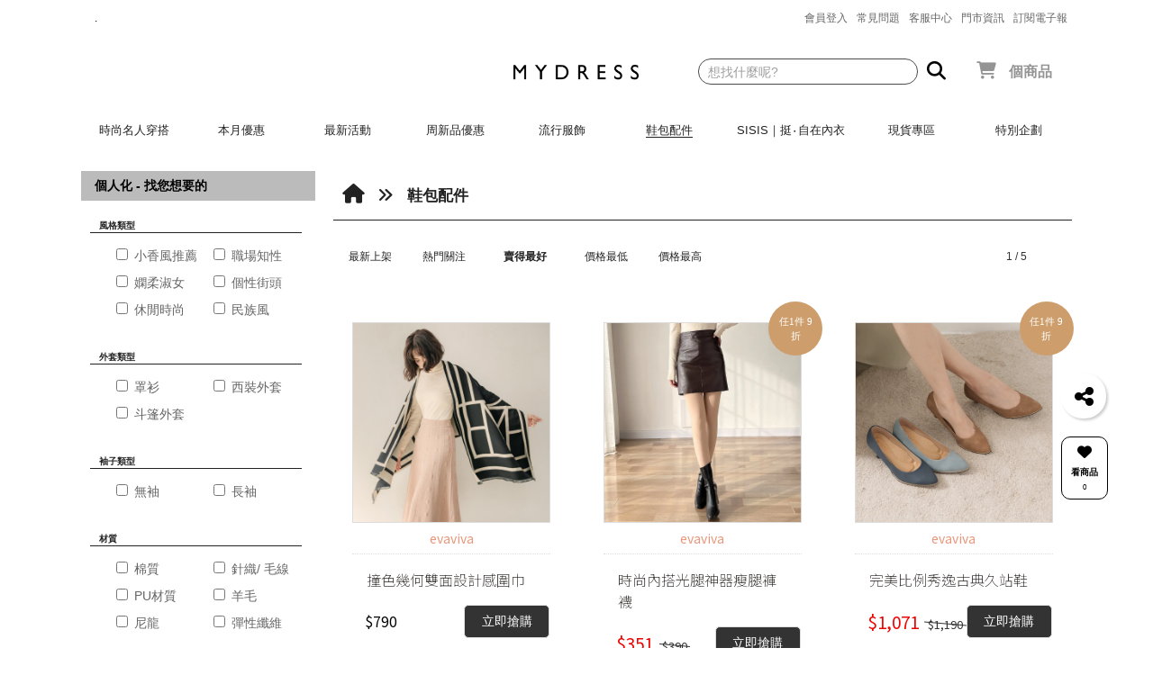

--- FILE ---
content_type: text/html; charset=utf-8
request_url: https://www.mydress.com.tw/product_store.php?store_type_sn=37
body_size: 63222
content:
<!DOCTYPE HTML>
<html lang="zh-TW">
<head>
<title>鞋包配件 | MYDRESS 時裳韓風</title>
<meta name="title" content="鞋包配件 | MYDRESS 時裳韓風">
<meta name="subject" content="鞋包配件 | MYDRESS 時裳韓風">
<meta name="description" content="沒有綠葉的托襯，紅花就無法紅得更嬌艷，沒有飾品搭配衣服，就像喝湯少放了鹽巴，精選百搭包包、流行配飾，高貴不貴，特價優惠中。">
<meta name="Keywords" content="">
<meta name="author" content="MYDRESS 時裳韓風">
<meta name="referrer" content="no-referrer-when-downgrade">
<meta name="msvalidate.01" content="39255254D2781E0FB3F379545B5C876F" />

<meta property="fb:admins" content="706117909" />

<meta name="google-site-verification" content="zKdrXmVVPfKiptiFXzyvy0-51OZZbRic8ayB-0NgJGc" />

<meta name="viewport" content="width=device-width, initial-scale=1.0">
<meta name="csrf-token" content="5ff40ef2452c3d157716590776e25f01a7bb4454f870cd3a0f4e58a7a6dd3eb1">
<meta http-equiv="content-type" content="text/html; charset=utf-8" />
<meta http-equiv="content-language" content="zh-TW" />
<meta property="fb:app_id" content="456741921141464" />
<meta property="og:title" content="鞋包配件 | MYDRESS 時裳韓風" />
<meta property="og:description" content="沒有綠葉的托襯，紅花就無法紅得更嬌艷，沒有飾品搭配衣服，就像喝湯少放了鹽巴，精選百搭包包、流行配飾，高貴不貴，特價優惠中。" />
<meta property="og:url" content="https://www.mydress.com.tw/product_store?store_type_sn=37" />
<meta property="og:image" content="https://ftp.pic.mydress.com.tw/upload/mydress/website_info/pic_social_share_1.jpg?1725012071" />
<meta property="og:image:width" content="1200" />
<meta property="og:image:height" content="630" />
<meta property="og:type" content="product" />
<!--<meta http-equiv="X-UA-Compatible" content="IE=EmulateIE11" />-->
<base href="https://www.mydress.com.tw/">
<link rel="image_src" type="image/jpeg" href="https://ftp.pic.mydress.com.tw/upload/mydress/website_info/pic_social_share_1.jpg?1725012071" />
	<link rel="canonical" href="https://www.mydress.com.tw/product_store?store_type_sn=37">
	<link rel="shortcut icon" href="https://ftp.pic.mydress.com.tw/s3/website_info/pic_favicon_1.jpg?1600760777">


<!-- 網站基本css -->
<link id="website_pc_css" href="https://cdn.matrixec.com/fs/all/css/ap_pc.css?1768533827" rel="stylesheet" type="text/css" >

<!-- master menu -->
<link href="https://cdn.matrixec.com/fs/all/css/master_menu.css?1768533827" rel="stylesheet" type="text/css">
<!-- 動態內容模組css -->
<link id="dynamic_pc_css" href="https://cdn.matrixec.com/fs/all/css/content_module.css?1768533827" rel="stylesheet" type="text/css" >






<!-- 強制css -->
<link href="https://cdn.matrixec.com/fs/all/css/init_constraint.css?1768533827" rel="stylesheet" >

		<!-- fontawesome 6.0 --> 
		<link href="https://cdn.matrixec.com/js/fontawesome_free_6.2.0/css/all.css" rel="stylesheet">
		<link rel="stylesheet" href="https://cdn.matrixec.com/js/jquery.bxslider_4.2.12.min.css" type="text/css" />
		<link rel="stylesheet" href="https://cdn.matrixec.com/js/carousel.css" type="text/css" />
		<link rel="stylesheet" href="https://cdn.matrixec.com/js/sortable.min.css" type="text/css" />
		<link rel="stylesheet" href="https://cdn.matrixec.com/fs/all/slick-1.8.1/slick.css?1768533827">
		<link rel="stylesheet" href="https://cdn.matrixec.com/fs/all/slick-1.8.1/slick-theme.css?1768533827">
		<link rel="stylesheet" href="https://cdn.jsdelivr.net/npm/@fancyapps/ui@4.0/dist/fancybox.css"/>
		<!-- <link rel="stylesheet" href="https://cdn.jsdelivr.net/npm/@fancyapps/ui@5.0/dist/fancybox/fancybox.css"/> -->

		<link rel="stylesheet" href="https://cdn.jsdelivr.net/npm/swiper@10/swiper-bundle.min.css" />
		<link rel="stylesheet" href="https://cdn.matrixec.com/fs/all/sweetalert2/sweetalert2.min.css" >
				
					<link rel="stylesheet" href="https://cdn.matrixec.com/js/jquery-ui_1.12.1.css">
			<script language="javascript" src="https://cdn.matrixec.com/js/jquery_1.12.4.min.js"></script>
			<script src="https://cdn.matrixec.com/js/jquery-ui_1.12.1.min.js"></script>
					<script language="javascript" src="https://cdn.matrixec.com/js/jquery.lazyload_1.9.1.min.js"></script>
		<script language="javascript" src="https://cdn.matrixec.com/js/placeholders_3.0.2.min.js" async></script>
		<script language="javascript" src="https://cdn.matrixec.com/js/skrollr_0.6.30.min.js" async></script>
		<script language="javascript" src="https://cdn.matrixec.com/js/carousel.js?1769194878" async></script>
		<script language="javascript" src="https://cdn.matrixec.com/js/jquery.bxslider_4.2.12.min.js"></script>
		<script language="javascript" src="https://cdn.matrixec.com/js/jquery.cookie_1.4.1.min.js" async></script>

		<!-- 輪播 -->
		<script src="https://cdn.matrixec.com/fs/all/slick-1.8.1/slick.js"></script>

		<!-- 複製 -->
		<script src="https://cdn.matrixec.com/js/clipboard.min.js"></script>

		<!-- 拖曳 -->
		<script src="https://cdn.matrixec.com/js/sortable.min.js"></script>

		<!-- 瀑布流插件 -->
		<script src="https://cdn.matrixec.com/js/Masonry_v4.2.2.js"></script>

		<!-- 圖片懶載入 -->
		<script src="https://cdn.matrixec.com/js/imagesloaded_v5.0.0.js"></script>

		<!-- 燈箱 -->
		<script src="https://cdn.jsdelivr.net/npm/@fancyapps/ui@4.0/dist/fancybox.umd.js"></script>  
		<!-- <script src="https://cdn.jsdelivr.net/npm/@fancyapps/ui@5.0/dist/fancybox/fancybox.umd.js"></script> -->

		<!-- 複製按鈕插件 -->
		<script src="https://cdn.jsdelivr.net/npm/clipboard@2.0.10/dist/clipboard.min.js"></script>

		<!-- sweetalert2 -->
		<script language="javascript" src="https://cdn.matrixec.com/js/sweetalert2/sweetalert2.all.min.js"></script>
		    


	

<script language="javascript">
	//網站初始全域js資料
	var website_init = 
		{
			"website_title" : "鞋包配件 | MYDRESS 時裳韓風",
			"member_ID_type" : 3		}
	//console.log(website_init);

	var cursorX;
	var cursorY;

</script>

<script language="javascript" src="https://cdn.matrixec.com/js/default.js?1769194878"></script>
<script language="javascript" src="https://cdn.matrixec.com/js/header.js?1769194878"></script>
<style id="design_setting_css_variables">
    :root {
        --ds_standard_color:#000;
        --ds_standard_bg_color:#fff;
    
            --ds_product_caption_color: #3e3a39;
        
            --ds_product_caption_size: 16px;
        
            --ds_product_price_activity_color: #ed0502;
        }</style>

<style id="design_setting">
    
    body .ad_product_a6 .a6_slider .a6_list_item .to_know a,
    body .ad_product_a6 .a6_slider .a6_list_item .price .activity_price,
    body .ad_product_a6 .a6_slider .a6_list_item .promote,
    body .ad_product_a6 .a6_slider .a6_list_item .to_know:hover a,
    body .ad_product_b2 .b2_slider .b2_list_item .to_know a,
    body .ad_product_b2 .b2_slider .b2_list_item .price .activity_price,
    body .ad_product_b2 .b2_slider .b2_list_item .promote,
    .footer_menu_outside div.add_cart_box div.add_button
    {
        color: inherit;
    }
    body .ad_product_a6 .a6_slider .a6_list_item .a6_item_pic .activity_name,
    body .ad_product_b2 .b2_slider .b2_list_item .b2_item_pic .activity_name,
    .footer_menu_outside div.add_cart_box div.add_button
    {
        background-color: inherit;
    }
    
		.column_list_big_side_2_outside div.text div.caption,
		.column_list_big_side_1_outside div.caption,
        .column_list_big_side_2x2_header_outside div.caption,
        .column_list_big_side_2x2_item_outside div.content_bolck div.content,
        .category_list_table td.product_item div.shopping_context,
        .category_list_table td.product_item div.shopping_context:hover,
        .category_list_table td.product_item div.product_price,
        .category_list_table td.product_item div.activity_name,
        .big_side_category_half_1b5s .ds_main_color .clear>div,
        .big_side_all_category_top3_caption,
        .big_side_all_category_top3_box div.item_inside div.caption a,
        .big_side_publicize_column div.big_side_publicize_column_header,
        .big_side_category_half_1b5s .ds_standard_color>div,
        body .ad_product_b2 .b2_slider .b2_list_item .promote,
        .group_product_relation_module_outside_box div.product_price,
        .group_product_relation_module_caption_txt,
        .group_product_relation_module_outside_box div.product_name a,
        .tag_caption .tag_caption_li i,
        .ad_product_a5_module_outside_box div.product_name a,
        .ad_product_a5_module_caption_txt,
        .ad_product_a5_module_caption_txt span,
        .ad_prodcut_b1 div.header_caption a,
        .ad_prodcut_b1 div.header_caption a span,
        body .ad_product_a6 .a6_slider .a6_list_item .to_know a,
        body .ad_product_a6 .a6_slider .a6_list_item .price .activity_price,
        body .product_detail_plus_product .plus_product_content .plus_product_content_wrap .plus_product_content_slide .plus_product_item .plus_product_price .plus_price_activity,
        body .ad_product_b2 .b2_slider .b2_list_item .b2_item_pic .activity_name,
        body .ad_product_b2 .b2_slider .b2_list_item .price .activity_price,
        .ad_product_a5_module_outside_box div.product_price,
        .follow_chart_outside div.header_outside div.header_caption,
        .order_total_price,
        .product_view_record_button,
        .product_item_outside_box div.product_price,
        .product_item_outside_box div.shopping_context,
        .product_item_outside_box div.product_name,
        .product_comment_outside div.product_comment_caption,
        .product_rank_slide_outside_box div.product_name,
        .product_rank_slide_outside_box div.product_name a,
        .product_rank_slide_outside_box div.product_price,
        .product_rank_slide_outside_box div.tag_div span.tag_name,
        .product_detail td.sale_price div.sale_price_unit,
        .product_detail td.sale_price div.sale_price_value,
        .product_detail_standard_title,
        .product_list_dynamic_item div.product_name a,
        .product_list_dynamic_item div.product_price,
        .product_list_dynamic_item div.promotion_word a,
        .plus_product_relation_slide_outside_box span.plus_price,
        .product_detail td.promotion_word div.product_promotion_word,
        .category_list_table td.product_item div.product_name a,
        .plus_product_relation_slide_module_caption_txt,
        .hot_keyword_outside div.hot_keyword_caption,
        .hot_keyword_outside div.hot_keyword_list div.this_item,
        .hot_keyword_outside div.hot_keyword_list div.this_item a,
        .tabe_pps_html td.left_title div.title_caption,
        .ds_product_caption_color a,
        .span_button_green,
        .product_detail td.sale_price div.sale_price_caption,
        .div_big_side_product_menu_outside div.left_inside_parent a,
        .footer_menu_outside div.add_cart_box div.add_button,
        body .ad_product_a6 .a6_slider .a6_list_item .promote,
        .website_faq_list_item_outsite div.caption
		{
			color: inherit !important;
		}
        .div_page_outside span.sel_page a{
            font-weight:bold;
        }
        .div_product_directory{
            overflow:hidden;
        }
        .category_sort_table td.item{
            color: #666666;
        }

        .div_small_side_menu_list ul li.menu_level_1{
            padding-left: 10px;
        }

        .product_detail_car_box,
        body .ad_product_a6 .a6_slider .a6_list_item .to_know:hover,
        body .ad_product_a6 .a6_slider .a6_list_item .a6_item_pic .activity_name,
        body .ad_product_b2 .b2_slider .b2_list_item .b2_item_pic .activity_name,
        .big_side_publicize_column div.big_side_publicize_column_header,
        .ad_product_a5_module_caption_txt span,
        .category_list_table td.product_item div.shopping_context,
        .category_list_table td.product_item div.shopping_context:hover,
        .category_list_table td.product_item div.activity_name,
        fieldset div.selected,
        .product_view_record_button,
        .product_item_outside_box div.shopping_context,
        .plus_product_relation_slide_module_caption_txt span,
        .product_detail_car_box,
        .hot_keyword_outside div.hot_keyword_caption,
        .hot_keyword_outside div.hot_keyword_list div.this_item,
        .span_button_green,
        .div_big_side_product_menu_outside div.left_inside_parent a,
        .footer_menu_outside div.add_cart_box div.add_button,
        .website_faq_list_item_outsite div.caption
        {
            background-color: inherit !important;
        }

        .product_view_record_button,
        .span_button,
        .span_button_green:hover,
        .span_button_green,
        .ds_btn_standard,
        .div_product_directory ul li.list_selected
        {
            background-image: unset !important;
        }

        .group_product_relation_module_outside_box div.product_name a,
        .product_list_dynamic_item div.product_name a,
        body .ad_product_a6 .a6_slider .a6_list_item .price .activity_price,
        body .ad_product_b2 .b2_slider .b2_list_item .price .activity_price,
        .product_item_outside_box div.product_price,
        .product_list_dynamic_item div.product_price
        {
            font-size: inherit !important;
        }

        .ad_product_a5_module_caption_txt,
        .ad_product_a6 .a6_title.txt,
        .ad_product_a2 .module_header_caption,
        .ad_prodcut_b1 div.header_caption,
        .big_side_category_half_1b5s .ds_main_color .clear,
        .big_side_all_category_top3_caption,
        .big_side_all_category_top3_box div.item_inside div.caption,
        .column_list_big_side_2x2_header_outside,
        .column_hot_header,
        .follow_chart_outside div.header_outside,
        .product_comment_outside div.product_comment_caption,
        .plus_product_relation_slide_module_caption_txt,
        .group_product_relation_module_caption_txt,
        .module_header_caption,
        .div_small_side_menu_list ul li.menu_level_1
        {
            border-bottom: 1px solid !important;
        }

        .table_shopping_car td.left_title,
        .table_shopping_car td.left_space
        {
            border-right: 3px solid !important;
        }

        .table_shopping_car td.left_title div.arrow
        {
            border-right:8px solid !important;
        }

        .product_rank_slide_outside_box 
        {
            border-top: 1px solid !important;
        }

        .group_product_relation_module_caption_txt
        {
            padding-left: 2% !important;
        }

        .span_button,
        .span_button:hover,
        .div_small_side_menu_list div.memu_title,
        .category_sort_table
        {
            border: unset !important;
        }
        .product_view_record_button{
            border: 1px solid;
        }
        .div_product_directory ul,
        .div_product_directory ul li,
        .div_product_directory ul li.list_selected,
        .website_faq_list_item_outsite div.caption
        {
            margin: 0 !important;
        }
        .div_product_directory ul li.title {
            margin: 0 0 10px 0 !important;
        }
        .website_faq_list_item_outsite .ds_main_bg_color {
            margin: 15px;
            border-radius: 5px;
        }

        .div_product_directory ul li.title
        {
            padding-left: 15px;
        }

        .div_product_directory ul li.title
        {
            border-radius: 5px 5px 0 0 !important;
        }

        .div_product_directory ul li.list_selected
        {
            border-radius: unset;
        }

        .div_product_directory
        {
            padding-top: 0 !important;
        }

        body .ad_product_a6 .a6_slider .a6_list_item .price .sale_price.slash
        {
            color:#333 !important;
        }

        body .ad_product_a6 .a6_slider .a6_list_item .price .sale_price.slash:after
        {
            color:#333 !important;
        }

        a:link{
            color:inherit;
        }

		body .div_small_side_menu_list ul li.menu_level_2:hover,
        .div_product_directory ul li.list:hover{
            color:#222222;
            background-color:rgba(243, 243, 242, 0.84);
        }

        #id_master_menu #id_master_catalog_expand_wrap .stage > li .ms_catagory_item .ms_catagory_item_wrap {
            color:#80858E;
        }
        
        .ds_standard_color {
            color: #000;
        }
        .ds_standard_bg_color {
            background-color: #fff !important;
        }
	
        .ds_product_caption_color {
            color: #3e3a39;
        }
        body .product_list .pd_list .pd_list_item .ds_product_caption_size h2,
        .ds_product_caption_size
        {
            font-size: 16px;
        }
        body .product_list .pd_list .pd_list_item .price .ds_product_price_activity_color,
        .ds_product_price_activity_color
        {
            color: #ed0502;
        }
        body .variable_product_detail .product_detail_block .block_sort .block.quantity .contain_wrap .add_to_cart.order, 
        body .variable_product_detail .product_detail_block .block_sort .block.quantity .contain_wrap .dp_func_btn.order, 
        body .popup_standard_select_wrap .product_detail_block .block_sort .block.quantity .contain_wrap .add_to_cart.order, 
        body .popup_standard_select_wrap .product_detail_block .block_sort .block.quantity .contain_wrap .dp_func_btn.order{
            color:  !important;
        }
        
        body .variable_product_detail .product_detail_block .block_sort .block.quantity .contain_wrap .add_to_cart.order, 
        body .variable_product_detail .product_detail_block .block_sort .block.quantity .contain_wrap .dp_func_btn.order, 
        body .popup_standard_select_wrap .product_detail_block .block_sort .block.quantity .contain_wrap .add_to_cart.order, 
        body .popup_standard_select_wrap .product_detail_block .block_sort .block.quantity .contain_wrap .dp_func_btn.order{
            background-color:  !important;
        }
        
        body .variable_product_detail .product_detail_block .block_sort .block.quantity .contain_wrap .add_to_cart.order, 
        body .variable_product_detail .product_detail_block .block_sort .block.quantity .contain_wrap .dp_func_btn.order, 
        body .popup_standard_select_wrap .product_detail_block .block_sort .block.quantity .contain_wrap .add_to_cart.order, 
        body .popup_standard_select_wrap .product_detail_block .block_sort .block.quantity .contain_wrap .dp_func_btn.order{
            border: 1px solid ;
        }
        </style>

<style id="custom_style">
    body { margin : 0px; padding: 0px; text-align: center; background-color:#FFFFFF ; background-repeat: repeat-x; font-family: "微軟正黑體","新細明體", Verdana,Arial, Helvetica, sans-serif; }td, th { font-size : 100%; font-family: "微軟正黑體","新細明體", Verdana,Arial, Helvetica, sans-serif; line-height: 20px; }form { margin: 0px; } ul{ margin:0px; padding:0px; line-height: normal; vertical-align:middle; } li{ margin:5px 0 5px 15px; padding:0px; text-align:left; }a:link,a:visited,a:active { /*color:#80858E;*/ color:#222222; /*font-size:100%;*/ font-size:95%; text-decoration:none; font-family: "微軟正黑體","新細明體", Verdana,Arial, Helvetica, sans-serif; } a:hover { color; #222222; /*font-size:100%;*/ font-family: "微軟正黑體","新細明體", Verdana,Arial, Helvetica, sans-serif; }/* 如果裝置寬度 <= 1279px */ @media screen and (max-device-width: 1279px){ .div_body{ width: 100%; border: 0px solid #FF0000; margin: 0px auto; } .full_block{ width: 980px; padding: 0px; margin:0px auto 10px auto; } .div_header{ width: 100%; /*border-top: 2px solid #003066;*/ border-collapse: collapse; padding: 0px; margin:0px auto; } .table_header{ width: 980px; border: 0px solid #000000; border-collapse: collapse; padding: 0px; margin:0px auto; } .div_sky{ width: 980px; border: 0px solid #000000; border-collapse: collapse; padding: 0px; margin:0px auto; } .table_sky{ width: 980px; border: 0px solid #000000; border-collapse: collapse; padding: 0px; margin:0px auto; } .div_top{ width: 100%; border: 0px solid #000000; border-collapse: collapse; padding: 0px; margin:0px auto 10px auto; } .table_top{ width: 980px; border: 0px solid #000000; border-collapse: collapse; padding: 0px; margin:0px auto; } .ad_full_down_tag{ width:980px; margin:0px auto 10px auto; padding:0px; } .slide-pager img { width:45px; margin:4px; } .ad_full_single{ width:980px; /*margin:0px auto 10px auto; margin:0px auto 0px auto; padding:0px; } .column_fb_with_column{ float:left; width:600px; } .product_component_image{ float:left; width:200px; text-align:center; line-height:80px; background-image:url('http://fs.ya-bin.com/upload/harddisc/upload_file_139.jpg'); background-repeat:no-repeat; background-position:center; } .div_middle_box{ width:980px; margin:0px auto; } .website_content_copyright_top{ width:980px; margin:50px auto 0px auto; background-color:#f1f1f1; } .footer_copyright_outside{ width:100%; /*width:980px;*/ margin:0px auto; } .footer_copyright{ /*width:980px;*/ width:100%; margin:0px auto; } } @media screen and (min-device-width: 1280px) and (max-device-width: 1340px) { .div_body{ width: 100%; border: 0px solid #FF0000; margin: 0px auto; } .full_block{ width: 1100px; padding: 0px; margin:0px auto 20px auto; } .div_header{ width: 100%; /*border-top: 3px solid #003066;*/ border-collapse: collapse; padding: 0px; margin:0px auto; } .table_header{ width: 1100px; border: 0px solid #000000; border-collapse: collapse; padding: 0px; margin:0px auto; } .div_sky{ width: 1100px; border: 0px solid #000000; border-collapse: collapse; padding: 0px; margin:0px auto; } .table_sky{ width: 1100px; border: 0px solid #000000; border-collapse: collapse; padding: 0px; margin:0px auto; } .div_top{ width: 100%; border: 0px solid #000000; border-collapse: collapse; padding: 0px; margin:0px auto 20px auto; } .table_top{ width: 1100px; border: 0px solid #000000; border-collapse: collapse; padding: 0px; margin:0px auto; } .ad_full_down_tag{ width:1100px; margin:0px auto 20px auto; padding:0px; } .slide-pager img { width:60px; margin:4px; } .ad_full_single{ width:1100px; /*margin:0px auto 20px auto;*/ margin:0px auto 0px auto; padding:0px; } .column_fb_with_column{ float:left; width:720px; } .product_component_image{ float:left; width:320px; text-align:center; line-height:80px; background-image:url('http://fs.ya-bin.com/upload/harddisc/upload_file_139.jpg'); background-repeat:no-repeat; background-position:center; } .div_middle_box{ width:1100px; margin:0px auto; } .website_content_copyright_top{ width:1100px; margin:50px auto 0px auto; background-color:#f1f1f1; } .footer_copyright_outside{ width:100%; /*width:1100px;*/ margin:0px auto; } .footer_copyright{ width:100%; /*width:1100px;*/ margin:0px auto; } } /* 如果裝置寬度 >= 1341px */ @media screen and (min-device-width: 1341px){ .div_body{ width: 100%; border: 0px solid #FF0000; margin: 0px auto; } .full_block{ width: 1180px; padding: 0px; margin:0px auto 0px auto; } .div_header{ width: 100%; /*border-top: 5px solid #003066;*/ border-collapse: collapse; padding: 0px; margin:0px auto; text-align:center; } .table_header{ width: 1180px; border: 0px solid #FF0000; border-collapse: collapse; padding: 0px; margin:0px auto; } .div_sky{ width: 1180px; border: 0px solid #000000; border-collapse: collapse; padding: 0px; margin:0px auto; } .table_sky{ width: 1180px; border: 0px solid #000000; border-collapse: collapse; padding: 0px; margin:0px auto; } .div_top{ width: 100%; border: 0px solid #000000; border-collapse: collapse; padding: 0px; margin:0px auto 20px auto; } .table_top{ width: 1180px; border: 0px solid #000000; border-collapse: collapse; padding: 0px; margin:0px auto; } .ad_full_down_tag{ width:1180px; margin:0px auto 20px auto; padding:0px; } .slide-pager img { width:60px; margin:4px; } .ad_full_single{ width:1180px; /*margin:0px auto 20px auto;*/ margin:0px auto 0px auto; padding:0px; } .column_fb_with_column{ float:left; width:800px; } .product_component_image{ float:left; width:380px; text-align:center; line-height:80px; /*background-image:url('');*/ background-repeat:no-repeat; background-position:center; } .div_middle_box{ width:1180px; margin:0px auto; } .website_content_copyright_top{ width:1180px; margin:50px auto 0px auto; background-color:#f1f1f1; } .footer_copyright_outside{ /*width:1180px;*/ width:100%; margin:0px auto; } .footer_copyright{ /*width:1180px;*/ width:100%; margin:0px auto; } }.left_ad_table{ width: 100%; padding: 0px; margin: 0px; border: 0px solid #CECECE; border-collapse: collapse; } .left_ad_table td.image{ padding: 0px; margin: 0px; border: 0px solid #CECECE; line-height: normal; padding-top:10px; } .left_ad_table td.context{ padding: 0px; margin: 0px; border: 0px solid #CECECE; line-height: normal; padding-top:10px; }.shopping_order_product_table{ width:100%; border: 0px solid #DFDFDF; } .shopping_order_product_table th{ /*color:#000000;*/ color:#888888; font-size:100%; line-height:40px; text-align:center; white-space:nowrap; border-bottom: 1px solid #DFDFDF; } .shopping_order_product_table th.text{ text-align:left; } .shopping_order_product_table td{ color:#000000; line-height:50px; text-align:center; border-bottom: 1px solid #DFDFDF; } .shopping_order_product_table td.null{ border-bottom: 0px solid #DFDFDF; } .shopping_order_product_table td.text{ text-align:left; line-height:220%; } .shopping_order_product_table td.number{ text-align:right; } .shopping_order_product_table td.picture{ padding:15px 5px; } .shopping_order_product_table td.title_right{ text-align:right; font-weight:bold; color:#888888; } .shopping_order_product_table td.title_discount_name{ text-align:right; font-weight:bold; color:#888888; background-color:#fdeaf3; } .shopping_order_product_table td.title_discount_number{ text-align:center; background-color:#fdeaf3; } .shopping_order_product_table td.title_discount_number_off{ color:#CCCCCC; text-align:center; background-color:#fdeaf3; } .shopping_order_product_table td.title_fee_name{ text-align:right; font-weight:bold; background-color:#ecf9ff; } .shopping_order_product_table td.title_fee_number{ text-align:center; background-color:#ecf9ff; } .shopping_order_product_table td.order_total_price{ /*color:#009bdb;*/ color:#C1002E; font-size:20px; font-weight:bold; font-family: "微軟正黑體","新細明體", Verdana,Arial, Helvetica, sans-serif; } .shopping_order_product_table td.finish_title{ color:#009bdb; text-align:left; padding:5px 0px; font-weight:bold; } .shopping_order_product_table td.finish_context{ text-align:left; padding:5px 0px; }.small_date { color:#666666; font-size:10px; line-height:20px; } .red_font{ color:#c10021; font-size:100%; line-height:normal; font-weight:bold; }/*上方導覽列外圍邊框*/
    .store_top_submenu_outside {
        border: 3px solid #7d7d7d;
        /*border-top:0px solid #4773A5;*/
        text-align: left;
        /*background-color:#FFFFFF;*/
        background-color: rgba(255,255,255,0.9);
    }

    /*上方導覽列背景*/
    .store_top_meun_ul {
        list-style-type: none;
        /*background-color: rgba(221, 221, 221, 0.9);*/
    }

    .store_top_meun_li_out {
        color: #222;
        /*border-bottom : 1px solid #CCCCCC;*/
        margin: 0px;
        /*background-color: rgba(221, 221, 221, 0.9);*/
    }

    .store_top_meun_li_out a {
        color: #222;
        cursor: pointer;
        font-size: 12px;
        min-width: 100px;
        line-height: 200%;
        letter-spacing: 2px;
        padding: 0px 20px;
        text-decoration: none;
        margin: 0px;
    }

    .store_top_meun_li_over {
        color: #939393;
        /*border-bottom:1px solid #CCCCCC;*/
        background-color: #939393;
        /*background-color: rgba(221,221,221,0.9);*/
        margin: 0px;
    }

    .store_top_meun_li_over a {
        color: #FFFFFF;
        cursor: pointer;
        font-size: 12px;
        min-width: 100px;
        line-height: 200%;
        letter-spacing: 2px;
        padding: 0px 20px;
        text-decoration: none;
        margin: 0px;
    }

    .store_top_meun_li_over a:hover {
        color: #FFFFFF;
        cursor: pointer;
        font-size: 12px;
        min-width: 100px;
        line-height: 200%;
        letter-spacing: 2px;
        padding: 0px 20px;
        text-decoration: none;
        /*background-color:#003066;*/
        /*background-color: rgba(221,221,221,0.9)*/
        /*background-color: #bbbbbb;*/
        margin: 0px;
    }

    .store_top_menu_1_li {
        color: #222;
        font-weight: bold;
        font-size: 13px;
    }

    .store_top_menu_2_li {
        font-size: 90%;
    }

    .store_top_menu_2_li:hover {
        background-color: #bbbbbb;
    }

    .store_top_menu_2_li:hover .store_top_menu_2_li a {
        background-color: #003066;
        font-size: 90%;
        color: #FFFFFF;
    }

    .store_top_menu_2_li a {
        color: #666666;
        text-decoration: none;
        font-size: 90%;
    }

    .store_top_menu_2_li a:hover {
        color: #FFFFFF;
        /*background-color:#bbbbbb;*/
        font-size: 90%;
        text-decoration: none;
    }

    .store_top_meun_ul i.fa-caret-right {
        /*display: none;*/
    }.table_header{ height:40px; border: 0px solid #000000; border-collapse: collapse; padding:0px; margin:0px auto; } .table_header td{ color:#666666; font-size:12px; white-space: nowrap; } .table_header td.left{ color:#003066; width:5%; text-align:left; padding: 0px 10px; } .table_header td.left a{ color:#003066; font-size:12px; text-decoration:none; } .table_header td.left a:hover{ color: #C1002E; font-size:12px; text-decoration: underline; } .table_header td.right{ width:5%; color:#666; text-align:right; padding: 0px 0px; } .table_header td.right a{ color:#666; font-size:12px; text-decoration:none; } .table_header td.right a:hover{ color: #000000; font-size:12px; text-decoration: underline; }.input_radio{ height:10px; }.table_top td.store_type_A {
        width: 80%;
        height: 80px;
        margin: 0px;
        padding-top: 0px;
        padding-right: 0px;
        padding-bottom: 0px;
        padding-left: 0px;
        text-align: right;
        background-color: #f5f5f5;
    }

    .table_top td.store_type_B {
        width: 100%;
        height: 30px;
        margin: 0px;
        padding-top: 0px;
        padding-right: 0px;
        padding-bottom: 0px;
        padding-left: 0px;
        text-align: center;
        border:0;
        /*border-top: 1px solid #222222;
        border-bottom: 1px solid #DDDDDD;*/
        /*background-image:linear-gradient(to top,#f8f8f8,#e8e8e8);*/
    }

    .table_top td.store_type_B table {
        width: 100%;
        border: 0px solid #FF0000;
        margin: 0px auto;
    }

    .table_top td.top_menu_logo {
        width: 5%;
        text-align: center;
        border-right: 1px dotted #FFFFFF;
    }

    .table_top td.top_menu_logo img {
        /*width:100%;*/
    }

    .table_top td.top_menu_search {
        width: 8%;
        color: #FFFFFF;
        font-weight: bold;
        background-color: #222222;
        text-align: center;
        border-left: 1px dotted #FFFFFF;
        white-space: nowrap;
        padding: 5px 10px;
        border-top: 1px solid #222222;
    }

    .table_top td.top_menu_search:hover {
        cursor: pointer;
        color: #222222;
        background-color: #FFFFFF;
    }

    .table_top td.top_menu_shopping_car {
        width: 8%;
        color: #FFFFFF;
        font-weight: bold;
        background-color: #222222;
        text-align: center;
        border-left: 1px dotted #FFFFFF;
        white-space: nowrap;
        padding: 5px 10px;
    }

    .table_top td.top_menu_shopping_car:hover {
        cursor: pointer;
        color: #222222;
        /*background-color:#a6ddd9;*/
        background-color: #FFFFFF;
    }

    .table_top td.store_type_name {
        width: 10%;
        height: 40px;
        color: #212930;
        /*padding:15px 10px;*/
        padding: 5px 10px;
        cursor: pointer;
        text-align: center;
        white-space: nowrap;
        /*border-top:1px solid #222; border-bottom:1px solid #ddd;*/
        /*border-top:5px solid transparent;*/
        /*border-bottom:5px solid transparent;*/
    }

    .table_top td.store_type_name a {
        color: #222;
        font-size: 13px;
        /*font-weight:bold;*/
        white-space: nowrap;
    }

    .table_top td.store_type_name_border {
        border-left: 1px dotted #FFFFFF;
    }

    .table_top td.store_type_name_over {
        width: 10%;
        height: 40px;
        /*height:30px;*/
        color: #FFFFFF;
        /*color:#212930;*/
        white-space: nowrap;
        /*border-top:5px solid #003066;*/
    }

    .table_top td.store_type_name_over a {
        color: #222;
        text-decoration: none;
        white-space: nowrap;
        border-bottom: 1px solid #222;
    }

    .table_top_layer_bg {}

    .table_top_menu {}.pps_bg{ background-color:#FFFFFF; padding:20px; } .pps_title{ text-align:left; font-weight:bold; padding-bottom:20px; font-size:15px; color:#001453; } .pps_context{ text-align:left; font-size:13px; color:#666666; }.product_detail{ padding:0px; border: 0px solid #EAEAEA; border-collapse: collapse; background: transparent; } .product_detail td.promotion_word div.product_promotion_word{ float:left; color:#888888; font-size:100%; font-weight:bold; line-height:30px; } .product_detail td.promotion_word div.active_caption a{ float:right; color:#EA0000; font-size:95%; line-height:30px; padding-right:10px; } .product_detail td.product_name{ color:#222222; font-size:100%; font-weight:bold; text-align:left; line-height:30px; } .product_detail td.product_name_en{ color:#888888; font-size:13px; font-weight:bold; text-align:left; line-height:30px; } .product_detail td.pps_link{ text-align:left; line-height:200%; padding-bottom:25px; } .product_detail td.pps_link span{ color:#FFFFFF; background-color:#999999; /*font-weight:bold;*/ border-radius:3px; padding:5px; font-size:80%; letter-spacing:1.5px; margin-right:5px; } .product_detail td.pps_link span.pps_component{ background-color:#7fb719; cursor:pointer; } .product_detail td.sale_price{ height:80px; } .product_detail td.sale_price div.sale_price_caption{ float:left; color:#c1002e; line-height:80px; margin:10px 5px 0px 0px; font-weight:bold; } .product_detail td.sale_price div.sale_price_unit{ font-family: "微軟正黑體","新細明體", Verdana,Arial, Helvetica, sans-serif; float:left; font-size:18px; color:#EA0000; line-height:80px; font-weight:bold; padding-right:10px; margin-top:10px; } .product_detail td.sale_price div.sale_price_value{ float:left; color:#EA0000; font-size:35px; line-height:86px; font-weight:bold; padding-right:15px; font-family: "微軟正黑體","新細明體", Verdana,Arial, Helvetica, sans-serif; } .product_detail td.sale_price div.original_price_value{ float:left; color:#666666; font-size:20px; line-height:80px; text-decoration:line-through; font-weight:bold; margin-top:8px; font-family: "微軟正黑體","新細明體", Verdana,Arial, Helvetica, sans-serif; } .product_detail td.sale_price div.close_day_reciprocal_a{ float:right; font-size:12px; padding-left:5px; margin:0px !important; vertical-align:bottom; line-height:15px; } .product_detail td.sale_price div.close_day_reciprocal_b{ float:right; padding-left:5px; margin:0px !important; vertical-align:bottom; line-height:15px; } .product_detail_car_box{ padding:0px 10px 10px 10px; /*border:1px solid #D3DDAC;*/ background-color:#FFFFFF; } /* 04-10 */ .product_detail_standard_divider{ width:100%; height:1px; background-color:#222222; } .product_detail_standard{ margin-top:10px; } .product_detail_standard td.standard_type_caption{ width:60px; text-align:left; letter-spacing:15px; color:#222222; font-size:13px; font-weight:bold; } .product_detail_standard td.standard_type_context{ text-align:left; line-height:30px; font-size:13px; color:#222222; } .product_detail_standard td.standard_type_context div.standard_activity_price{ padding-left:0px; color:#EA0000; font-weight:bold; letter-spacing:1px; } .product_detail_standard td.standard_type_context div.multi_standard_activity_price{ padding-left:25px; color:#EA0000; font-weight:bold; letter-spacing:1px; } .product_detail_standard td.combine_product_name_caption{ width:60px; text-align:left; letter-spacing:1px; color:#444345; font-size:13px; font-weight:bold; border-top:1px dotted #CCCCCC; border-bottom:1px solid #dfe1e0; } .product_detail_standard td.combine_product_context{ text-align:left; line-height:30px; font-size:13px; } .product_detail_standard td.combine_product_context div.combine_product_item{ padding-left:25px; color:#e94493; font-weight:bold; letter-spacing:1px; } .product_detail_standard td.standard_quantity_caption{ width:60px; text-align:left; letter-spacing:15px; color:#222222; font-size:13px; font-weight:bold; } .product_detail_standard td.standard_quantity_context{ text-align:left; line-height:50px; } .product_detail_standard td.standard_quantity_context select.standard_quantity_select{ margin-right:30px; color:#444345; font-size:13px; line-height:30px; height:30px; background-color:#F1F1F1; } .product_detail_standard td.standard_type_context div.color_item{ cursor: pointer; margin: 0px 5px; width: 30px; height: 30px; text-align: center; border: 3px solid rgb(204, 204, 204); }.category_image_item{ float:left; width:25%; background-color:#FFFFFF; padding:20px 0px; border-radius:10px; cursor:pointer; text-align:center; } .category_image_item:hover{ background-color:#F3FAD9; } .category_image_item div.outside_box{ width:220px; margin:20px auto; } .category_image_item div.caption{ color:#666666; font-size:18px; text-align:left; margin:10px 0px; } .category_image_item div.view_all_box{ position:relative; text-align:right; margin:10px 0px; } .category_image_item div.view_all_context{ position:relative; float:right; width:80px; text-align:left; color:#FFFFFF; font-size:14px; background-color:#7FB719; padding:10px; font-family: "微軟正黑體","新細明體", Verdana,Arial, Helvetica, sans-serif; border-radius:3px; } .category_image_item div.view_all_arrow{ position:absolute; top:15px; right:10px; border-top:5px solid #7FB719; border-left:5px solid #FFFFFF; border-bottom:5px solid #7FB719; } .category_image_item div.image{ width:222px; margin:0px auto; overflow:hidden; } .category_image_item div.image img{ width:220px; border:1px solid #EEEEEE; border-radius:5px; }.tbs_ad_full_single_html_table{ padding:0px; border: 0px solid #EAEAEA; border-collapse: collapse; } .tbs_ad_full_single_html_table td.title{ width:70%; padding:25px; text-align:left;color:#7FB719; font-size:30px; font-weight:bold; font-family: "微軟正黑體","新細明體", Verdana,Arial, Helvetica, sans-serif; } .tbs_ad_full_single_html_table td.image{ width:30%; text-align:center; } .tbs_ad_full_single_html_table td.context{ padding:25px; text-align:left; color:#666666; font-size:14px; line-height:35px; }.category_list_table{ width:100%; margin-top:20px; padding-top:20px; border-top:0px solid #CCCCCC; } .category_list_table tr{ border-bottom:0px solid #CCCCCC; } .category_list_table td.space_up{ height:20px; border-bottom:1px solid #f3f3f3; } .category_list_table td.space_down{ height:20px; } .category_list_table td.product_item{ width:33%; cursor:pointer; text-align:center; line-height:normal; /*border-right:1px solid #f3f3f3;*/ } .category_list_table td.product_item:hover{ /*background-color:#f3f3f3;*/ } .category_list_table td.product_item div.outside_box{ margin:20px auto; /*text-align:center;*/ text-align:left; border:0px solid #FF0000; position:relative; } /*Top Number的位置*/ .category_list_table td.product_item div.top_number{ position:absolute; top:-20px; left:10px; color:#222222; font-size:100%; /*font-style:italic;*/ font-weight:bold; font-family: "微軟正黑體","新細明體", Verdana,Arial, Helvetica, sans-serif; } .category_list_table td.product_item div.activity_name{ position:absolute; /*top:-10px; right:0px;*/ color:#FFFFFF; padding:3px 5px; font-size:80%; text-align:right; border:1px solid #CCCCCC; /*border-radius:10px 0px;*/ background: rgba(10,10,10, .6); /* -moz-transform:rotate(35deg); -webkit-transform:rotate(35deg); -o-transform:rotate(35deg); -ms-transform:rotate(35deg); transform:rotate(35deg); */ } .category_list_table td.product_item div.image{ width:222px; /*margin:0px auto;*/ overflow:hidden; } .category_list_table td.product_item div.image img{ width:220px; border:1px solid #FFFFFF; border-radius:5px; } .category_list_table td.product_item div.promotion_word a{ color:#57527e; font-size:16px; line-height:30px; } .category_list_table td.product_item div.product_name a{ color:#222222; /*font-size:16px;*/ font-size:14px; font-weight:bold; /*line-height:30px;*/ line-height:20px; display:block; width:255px; text-align:center; } .category_list_table td.product_item div.product_price{ float:left; /*color:#57527e;*/ color:#222222; /*font-size:22px;*/ font-size:18px; font-weight:bold; /*line-height:40px;*/ line-height:30px; font-family: "微軟正黑體","新細明體", Verdana,Arial, Helvetica, sans-serif; } .category_list_table td.product_item div.product_price span.activity_name{ color:#666666; font-size:12px; } .category_list_table td.product_item div.shopping_box{ width:220px; text-align:center; /*margin:10px auto;*/ } .category_list_table td.product_item div.shopping_context{ float:right; width:75px; text-align:left; color:#FFFFFF; font-size:14px; font-weight:bold; /*background-color:#57527e;*/ //background-color:#222222; //background-color:#5587a2; background-color:#4278be; padding:10px; font-family: "微軟正黑體","新細明體", Verdana,Arial, Helvetica, sans-serif; border-radius:1px; line-height:0px; height:12px; text-align:center; } .category_list_table td.product_item div.shopping_context:hover{ //background-image:linear-gradient(to bottom,#999999,#666666); //background-color:#2d5a85; background-color:#3a6ca9; line-height:0px; height:11px; text-align:center; } .category_list_table td.product_item div.booking_context{ float:right; width:80px; text-align:left; color:#FFFFFF; font-size:14px; font-weight:bold; background-color:#888888; padding:10px; font-family: "微軟正黑體","新細明體", Verdana,Arial, Helvetica, sans-serif; border-radius:3px; }.clear::after { content: "."; display: block; height: 0; clear: both; visibility: hidden; zoom: 1; /*IE6, IE7*/ }.div_product_directory{ width:100%; padding:10px 0px; margin-bottom:20px; /*border:1px solid #222;*/ border-radius:5px; background-color:#FFFFFF; } .div_product_directory ul{ list-style-type:none; margin:0px 15px 0px 0px } /*左邊導覽列title配色*/ .div_product_directory ul li.title{ /*color:#ffffff;*/ color:000000; /*font-size:15px;*/ font-size:14px; font-weight:900; /*font-weight:bold;*/ line-height:40px; text-align:left; /*background-color:#92a6bd;*/ /*background-color:#222;*/ /*margin-bottom:20px;*/ border-radius:5px; /*padding:0px 0px 0px 5px;*/ letter-spacing:3px; } .div_product_directory ul li.list{ cursor:pointer; color:#666666; /*font-size:15px;*/ font-size:10px; line-height:20px; /*padding:5px 0px 10px 5px;*/ border-radius:5px; letter-spacing:3px; } /*左邊導覽列被選擇時的文字顏色*/ .div_product_directory ul li.list_selected{ color:#001453; background-color:#e8e7e7; } /*左邊導覽列hover的效果*/ .div_product_directory ul li.list:hover{ /*color:#57527e;*/ color:#222; background-color:rgba(243, 243, 242, 0.84); }.category_sort_table{ margin-bottom:10px; /*border-top:1px solid #57527e;*/ border-bottom:1px solid #57527e; border-collapse: collapse; background-color:#ffffff; font-size:12px; /*margin-top:-20px;*/ } .category_sort_table td{ padding:10px; } .category_sort_table td.title{ display:none; width:15%; color:#001453; font-size:15px; font-weight:bold; } .category_sort_table td.item{ /*width:12%;*/ width:10%; /*color:#57527e;*/ color:#222222; cursor:pointer; } .category_sort_table td.item:hover{ /*background-color:#f3f3f3;*/ color:#888888; } .category_sort_table td.item_select{ width:12%; /*color:#001453;*/ color:#222222; font-weight:bold; cursor:pointer; /*background-color:#f3f3f3;*/ } .category_sort_table td.item_select:hover{ /*background-color:#f3f3f3;*/ } .category_sort_table td.info_count{ width:15%; color:#333333; }.product_quick_view_table{ padding:0px; border: 0px solid #EAEAEA; border-collapse: collapse; } .product_quick_view_table td.product_picture{ width:340px; cursor:pointer; vertical-align:top; } .product_quick_view_table td div.promotion_word{ color:#57527e; font-size:15px; font-weight:bold; padding:5px; } .product_quick_view_table td div.product_name{ color:#000000; font-size:15px; font-weight:bold; padding:5px; } .product_quick_view_table td div.pps_link{ text-align:left; line-height:30px; padding:5px; } .product_quick_view_table td div.pps_link span{ color:#FFFFFF; font-weight:bold; border-radius:3px; padding:3px 10px; font-size:13px; letter-spacing:1.2px; margin-right:5px; } .product_quick_view_table td div.pps_context{ text-align:left; font-size:12px; color:#666666; padding:5px; } .product_quick_view_table td div.sale_price{ width:100%; height:60px; padding:5px; } .product_quick_view_table td div.sale_price_unit{ float:left; font-size:14px; color:#000000; line-height:60px; font-weight:bold; font-family: "微軟正黑體","新細明體", Verdana,Arial, Helvetica, sans-serif; padding-right:10px; margin-top:10px; } .product_quick_view_table td div.sale_price_value{ float:left; color:#000000; font-size:40px; line-height:60px; font-weight:bold; padding-right:30px; font-family: "微軟正黑體","新細明體", Verdana,Arial, Helvetica, sans-serif; } .product_quick_view_table td div.original_price_value{ float:left; color:#666666; font-size:20px; line-height:60px; text-decoration:line-through; font-weight:bold; margin-top:8px; font-family: "微軟正黑體","新細明體", Verdana,Arial, Helvetica, sans-serif; } .product_quick_view_table td div.close_day_reciprocal_a{ float:left; font-size:14px; padding-left:30px; margin-top:32px; vertical-align:bottom; line-height:15px; } .product_quick_view_table td div.close_day_reciprocal_b{ float:left; padding-left:5px; margin-top:32px; vertical-align:bottom; line-height:15px; } .product_quick_view_table div#id_standard_buy_notice_block i.fa-volume-up{ /*商品按下立即搶購後*/ color:#003066 !important; } /* 04-10*/ .product_quick_view_table div.main_product_img_outsite{ position:relative; border:0px solid #FF0000; width:300px; margin:0 auto; } .product_quick_view_table img.main_product_img{ border:1px solid #EEEEEE; border-radius:5px; } .product_quick_view_table div.main_product_img_more{ position:absolute; left:0px; bottom:5px; z-index:2008; width:282px; color:#FFFFFF; font-size:13px; text-align:left; padding:10px; background-color:#000000; filter:alpa(opacity=50); -moz-opacity:0.5; -khtml-opacity:0.5; opacity:0.5; border-top-left-radius:10px; border-top-right-radius:10px; border-bottom-left-radius:5px; border-bottom-right-radius:5px; border:0px solid #0000FF; } .product_quick_view_table td.quick_view_standard{ width:50px; text-align:left; letter-spacing:10px; color:#444345; font-size:13px; font-weight:bold; } .product_quick_view_table td.quick_view_standard_context{ text-align:left; line-height:30px; font-size:13px; color:#434345; } .product_quick_view_table td.quick_view_quantity{ width:50px; text-align:left; letter-spacing:10px; color:#444345; font-size:13px; font-weight:bold; } .product_quick_view_table td.quick_view_quantity_context{ text-align:left; line-height:50px; } .product_quick_view_table select.quick_view_quantity_select{ margin-right:40px; color:#444345; font-size:13px; line-height:30px; height:30px; border:1px solid #000000; background-color:#F1F1F1; }.cursor{ cursor:pointer; }.product_item_outside_box{ margin:10px auto; text-align:center; border:0px solid #FF0000; cursor:pointer; } .product_item_outside_box div.image img{ width:220px; border:1px solid #EEEEEE; border-radius:5px; } .product_item_outside_box div.product_name{ color:#666666; font-size:16px; font-weight:bold; line-height:30px; } .product_item_outside_box div.product_price{ float:left; color:#C1002E; font-size:25px; font-weight:bold; line-height:40px; font-family: "微軟正黑體","新細明體", Verdana,Arial, Helvetica, sans-serif; } .product_item_outside_box div.product_price span.activity_name{ color:#7fb719; font-size:12px; } .product_item_outside_box div.shopping_box{ width:220px; position:relative; text-align:center; margin:10px auto; } .product_item_outside_box div.shopping_context{ position:relative; float:right; width:80px; text-align:left; color:#FFFFFF; font-size:14px; font-weight:bold; background-color:#C1002E; padding:10px; font-family: "微軟正黑體","新細明體", Verdana,Arial, Helvetica, sans-serif; border-radius:3px; } .product_item_outside_box div.shopping_arrow{ position:absolute; top:15px; right:10px; border-top:5px solid #C1002E; border-left:5px solid #FFFFFF; border-bottom:5px solid #C1002E; }@media screen and (max-device-width: 1279px){ .ad_prodcut_a1{ width: 980px; margin:0px auto 10px auto; } .ad_prodcut_a1_module{ float:left; width:317px; border:1px solid #CCCCCC; } .ad_prodcut_a1_module_product_list_image{ width:88px; } .ad_prodcut_a1_module_product_list_image_select{ width:88px; border:1px solid #7FB719; } } @media screen and (min-device-width: 1280px) and (max-device-width: 1340px) { .ad_prodcut_a1{ width: 1100px; margin:0px auto 20px auto; } .ad_prodcut_a1_module{ float:left; width:357px; border:1px solid #CCCCCC; } .ad_prodcut_a1_module_product_list_image{ width:100px; } .ad_prodcut_a1_module_product_list_image_select{ width:100px; border:1px solid #7FB719; } } @media screen and (min-device-width: 1341px){ .ad_prodcut_a1{ width: 1180px; margin:0px auto 20px auto; } .ad_prodcut_a1_module{ float:left; width:384px; border:1px solid #CCCCCC; } .ad_prodcut_a1_module_product_list_image{ width:110px; } .ad_prodcut_a1_module_product_list_image_select{ width:110px; border:1px solid #7FB719; } } .ad_prodcut_a1_module_caption{ height:50px; color:#FFFFFF; font-size:25px; font-weight:bold; line-height:50px; text-align:left; padding-left:20px; font-family: "微軟正黑體","新細明體", Verdana,Arial, Helvetica, sans-serif; cursor:pointer; text-decoration:none; } .ad_prodcut_a1_module_caption:hover{ text-decoration:underline; } .ad_prodcut_a1_module_product_item{ padding:10px 0px; } .ad_prodcut_a1_module_product_list{ padding:10px 0px; border-top:1px solid #CCCCCC; } .ad_prodcut_a1_module_product_list_side{ float:left; padding:0px 8px; cursor:pointer; } .ad_prodcut_a1_module_product_list_middle{ float:left; padding:0px 8px; cursor:pointer; border-left:1px dotted #7FB719; border-right:1px dotted #7FB719; } /* .ad_prodcut_a1_module_product_list_image{ width:110px; } .ad_prodcut_a1_module_product_list_image_select{ width:110px; border:1px solid #7FB719; } */ .ad_prodcut_a1_module_link{ position:relative; color:#66666; font-size:12px; line-height:40px; text-align:right; padding-right:25px; border-top:1px solid #CCCCCC; cursor:pointer; font-family: "微軟正黑體","新細明體", Verdana,Arial, Helvetica, sans-serif; } .ad_prodcut_a1_module_link:hover{ color:#7fb719; } .ad_prodcut_a1_module_link_arrow{ position:absolute; top:14px; right:15px; border-top:5px solid #FFFFFF; border-left:5px solid #7fb719; border-bottom:5px solid #FFFFFF; }.table_shopping_car{ width:100%; padding:0px; border: 0px solid #EAEAEA; border-collapse: collapse; } /*購物車購買時左方導覽列線段配色*/ .table_shopping_car td.left_space{ width:100px; height:10px; border-right:3px solid #888888; /*border-right:3px solid #57527e;*/ } /*購物車購買時左方導覽列線段配色*/ .table_shopping_car td.left_title{ width:100px; text-align:center; vertical-align:top; padding-top:50px; border-right:3px solid #888888; /*border-right:3px solid #57527e;*/ } .table_shopping_car td.left_title div.outside_box{ position:relative; } /*購物車購買時左方導覽列標題配色*/ .table_shopping_car td.left_title div.title{ position:relative; width:50px; padding:10px; color:#FFFFFF; font-size:16px; font-weight:bold; letter-spacing:1.5px; border-radius:10px; background-color:#888888; /*background-color:#57527e;*/ } /*購物車購買時左方箭頭配色*/ .table_shopping_car td.left_title div.arrow{ position:absolute; top:15px; right:0px; border-top:8px solid #FFFFFF; border-right:8px solid #FFFFFF; border-right:8px solid #FFFFFF; border-bottom:8px solid #FFFFFF; background-color:#222222; display: inline-block; } .table_shopping_car td.middle_space{ width:20px; } .table_shopping_car td.right_space{ } .table_shopping_car td.right_content{ text-align:left; vertical-align:top; padding:40px 20px 20px 20px; background-color:#F6F6F6; }.filter_7{ filter:alpa(opacity=70); -moz-opacity:0.7; -khtml-opacity:0.7; opacity:0.7; } .filter_8{ filter:alpa(opacity=80); -moz-opacity:0.8; -khtml-opacity:0.8; opacity:0.8; } .filter_9{ filter:alpa(opacity=90); -moz-opacity:0.9; -khtml-opacity:0.9; opacity:0.9; } .table_website_faq{ width:100%; padding:0px; margin:0px; border: 0px solid #EAEAEA; border-collapse: collapse; } .table_website_faq th{ width:20%; color:#666666; font-weight:bold; font-size:100%; text-align:center; padding:20px 0px; border-bottom:1px solid #DDDDDD; } .table_website_faq td{ text-align:left; padding:20px 0px; border-bottom:1px solid #DDDDDD; } .table_website_faq td.button{ text-align:center; padding:40px 0px; border-bottom:0px solid #DDDDDD; }.span_button{ padding:5px 15px; cursor:pointer; color:#FFFFFF; font-weight:bold; letter-spacing:1.2px; //border:1px solid #CCCCCC; border:1px solid #4278be; border-radius:3px; /*background-color:#222222;*/ //background-color:#888888; //background-color:#5587a2; background-color:#4278be; font-size:12px; /*background-image:linear-gradient(to top,#E6E6E6,#FFFFFF);*/ } .span_button:hover{ padding:5px 15px; cursor:pointer; color:#FFFFFF; font-weight:bold; letter-spacing:1.2px; //border:1px solid #222222; border:1px solid #3a6ca9; border-radius:3px; background-color:#3a6ca9; //background-color:#2d5a85; /*background-color:#222222;*/ //background-color:#313131; font-size:12px; /*background-image:linear-gradient(to top,#CCCCCC,#FFFFFF);*/ } .span_button_disabled{ padding:5px 15px; cursor:pointer; color:#CCCCCC; font-weight:bold; letter-spacing:1.2px; border:1px solid #CCCCCC; border-radius:3px; background-color:#E6E6E6; font-size:12px; background-image:linear-gradient(to top,#E6E6E6,#FFFFFF); }.tabe_pps_html{ width:100%; padding:0px; margin:20px 0px; /*border-top:3px solid #222222;*/ border-collapse: collapse; } .tabe_pps_html td.left_title{ width:120px; text-align:right; vertical-align:top; padding:62px 5px 0px 0px; /*background-color:#f8f6f7;*/ } .tabe_pps_html td.left_title div.title_caption{ width:110px; padding:0px; /*color:#222222;*/ color:#FFFFFF; font-size:16px; line-height:200%; font-weight:bold; border-radius:10px; letter-spacing:1.1px; /*background-color:#57527e;*/ } .tabe_pps_html td.middle_space{ width:20px; padding-top:70px; vertical-align:top; border-left:3px solid #222222; display:none; } .tabe_pps_html td.middle_space div.outside_box{ position:relative; } .tabe_pps_html td.middle_space div.round_out{ position:absolute; top:0px; left:-9px; border-radius:10px; border:3px solid #FFFFFF; } .tabe_pps_html td.middle_space div.round_in{ width:10px; font-size:1px; line-height:10px; border-radius:5px; /*background-color:#57527e;*/ background-color:#FFFFFF; dislpay:none; } .tabe_pps_html td.middle_space div.arrow{ position:absolute; top:0px; right:0px; border-top:8px solid #FFFFFF; border-bottom:8px solid #FFFFFF; border-right:8px solid #57527e; display: inline-block; } .tabe_pps_html td.right_content{ /*width:1080px;*/ vertical-align:top; } .tabe_pps_html td.right_content div.content_info{ font-size:100%; text-align:left; line-height:30px; margin:20px 0px; margin-right:120px; padding:0px 20px; /*border-left:3px solid #222222;*/ }.tbs_table_content{ width:100%; padding:0px; margin:0px; border-spacing:1px; border: 1px solid #FFFFFF; border-collapse: separate; background-color:#DDDDDD; } .tbs_table_content th{ color:#7fb719; padding:10px; font-size:100%; line-height:30px; text-align:center; background-color:#F3FAD9; } .tbs_table_content td{ color:#666666; padding:10px; font-size:100%; line-height:30px; text-align:left; background-color:#FFFFFF; }.table_modify{ width:100%; padding:0px; margin:0px; border-spacing:0px; border: 1px solid #FFFFFF; border-collapse: separate; background-color:#222222; } .table_modify caption{ /*color:#003066;*/ color:#888888; text-align:left; line-height:50px; font-weight:bold; padding-left:10px; } .table_modify th{ /*width:15%;*/ width:10%; color:#FFFFFF; /*padding:10px;*/ font-size:80%; line-height:30px; text-align:center; /*background-color:#bec3cc;*/ /*background-color:#222222;*/ background-color:#888888; border-bottom: 1px solid #FFFFFF; } .table_modify td{ color:#222222; /*padding:10px;*/ padding:5px; /*font-size:100%;*/ font-size:80%; line-height:15px; text-align:left; background-color:#FFFFFF; border-bottom: 1px solid #222222; } .table_modify td.button{ height:80px; text-align:center; border-bottom: 0px solid #222222; }.table_list{ width:100%; padding:0px; margin:0px; border-spacing:1px; border: 1px solid #FFFFFF; border-collapse: separate; background-color:#DDDDDD; } .table_list caption{ color:#222222; text-align:left; line-height:50px; font-weight:bold; padding-left:10px; } .table_list tr{ background-color: #FFFFFF; height: 30px; } .table_list tr.row_1{ background-color: #F6F6F6; height: 30px; } .table_list tr.row_2{ background-color: #FFFFFF; height: 30px; } .table_list tr.row_1:hover{ background-color: #FFFFFF; } .table_list tr.row_2:hover{ background-color: #FFFFFF; } .table_list th{ color:#FFFFFF; /*padding:10px;*/ padding:3px; font-size:80%; line-height:30px; text-align:center; /*background-color:#BEC3CC;*/ background-color:#888888; } .table_list td{ color:#222222; padding:10px; /*font-size:100%;*/ font-size:80%; line-height:30px; text-align:center; } .table_list td.text{ text-align:left; widgh:20%; } .table_list td.number{ text-align:right; }.column_publicize_outside{ width:100%; margin-top:20px; border:1px solid #DDDDDD; } .column_publicize_outside div.column_publicize_header{ height:50px; color:#5B5C5C; font-size:130%; font-weight:bold; line-height:50px; text-align:left; padding-left:30px; background-color:#EEEEEE; } .column_publicize_outside div.column_publicize_body{ width:100%; text-align:left; } .column_publicize_outside div.column_publicize_item{ float:left; width:25%; margin-top:20px; } .column_publicize_outside div.column_publicize_item:hover{ border-radius:10px; background-color:#F6F6F6; } .column_publicize_outside div.column_publicize_item_image_box{ text-align:center; width:100%; height:220px; } .column_publicize_outside div.column_publicize_item_image{ cursor:pointer; margin:0px auto; width:200px; height:200px; background-repeat:no-repeat; background-position:center; -moz-background-size:cover; background-size:cover; border-radius:100px; border:1px solid #EEEEEE; } .column_publicize_outside div.column_publicize_item_content{ text-align:left; width:90%; height:75px; margin:10px auto; overflow-y:hidden; } .column_publicize_outside div.column_publicize_item_content a{ line-height:25px; font-size:100%; }.blue_font{ color:#b62d27; font-size:100%; line-height:normal; font-weight:bold; /*display:none;*/ }.red_warn{ color:#FFFFFF; border-radius:30px; padding:0px 8px; background-color:#e01682; }.table_mail_notice{ width:800px; padding:0px; margin:0px; border:1px solid #CCCCCC; border-collapse: collapse; } .table_mail_notice td.header{ text-align:center; padding:5px; } .table_mail_notice td.caption{ color:#666666; font-size:100%; text-align:left; line-height:30px; font-weight:bold; padding:0px 10px; } .table_mail_notice td.content{ color:#666666; font-size:100%; text-align:left; line-height:30px; padding:20px 10px; } .table_mail_notice td.footer{ color:#666666; font-size:90%; text-align:left; line-height:30px; vertical-align:middle; padding:5px 10px; background-color:#F6F6F6; } .table_mail_notice td.copyright{ color:#666666; font-size:80%; text-align:left; line-height:30px; vertical-align:middle; padding:5px 10px; background-color:#EEEEEE; }.product_view_record_caption{ color:#001453; font-size:16px; font-weight:bold; line-height:40px; text-align:left; padding-left:10px; background-color:#F7F8F8; }.table_edm_image{ margin:0px; padding:0px; } .table_edm_image td{ line-height:0px; } .table_edm_image td.image{ line-height:0px; } h1{ font-size:100%; font-weight:normal; } h2{ font-size:100%; font-weight:normal; width:80%; } h3{ font-size:100%; font-weight:normal; }.maq_mail{ width:600px; padding:20px; line-height:30px; border:1px solid #666666; background-color:#F7F8F8; } .maq_mail div.title{ color:#7fb719; font-size:120%; text-align:left; font-weight:bold; background-color:#F7F8F8; } .maq_mail div.content{ color:#444345; font-size:100%; text-align:left; margin:20px 0; background-color:#F7F8F8; } .table_product_detail_A_main{ width:100%; margin:20px 0px; .table_product_detail_A_main td.left_info .fa-location-arrow a{ color:#80858E; } table_product_detail_A_main td.left_info a:hover{ color:#000000; } } @media screen and (max-device-width: 1279px){ .table_product_detail_A_main td.space{ width:10px; } .table_product_detail_A_main td.left_info{ width:300px; vertical-align:top; } .table_product_detail_A_main td.left_info div.product_category_path{ width:100%; height:50px; text-align:left; font-size:13px; color:#666666; } .table_product_detail_A_main td.left_info a{ color:#80858E; } table_product_detail_A_main td.left_info a:hover{ color:#000000; } .table_product_detail_A_main td.middle_info{ width:310px; vertical-align:top; border-left:1px solid #EEEEEE; } .table_product_detail_A_main td.middle_info div{ padding:10px; } .table_product_detail_A_main td.right_info{ width:350px; vertical-align:top; } } @media screen and (min-device-width: 1280px) and (max-device-width: 1340px) { .table_product_detail_A_main td.space{ width:20px; } .table_product_detail_A_main td.left_info{ width:320px; vertical-align:top; } .table_product_detail_A_main td.left_info div.product_category_path{ width:100%; height:50px; text-align:left; font-size:13px; color:#666666; } table_product_detail_A_main td.left_info a{ color:#80858E; } table_product_detail_A_main td.left_info a:hover{ color:#000000; } .table_product_detail_A_main td.middle_info{ width:370px; vertical-align:top; border-left:1px solid #EEEEEE; } .table_product_detail_A_main td.middle_info div{ padding:20px; } .table_product_detail_A_main td.right_info{ width:370px; vertical-align:top; } } @media screen and (min-device-width: 1341px){ .table_product_detail_A_main td.space{ width:20px; } .table_product_detail_A_main td.left_info{ width:340px; vertical-align:top; } .table_product_detail_A_main td.left_info div.product_category_path{ width:100%; height:50px; text-align:left; font-size:13px; color:#666666; } table_product_detail_A_main td.left_info a{ color:#80858E; } table_product_detail_A_main td.left_info a:hover{ color:#000000; } .table_product_detail_A_main td.middle_info{ width:400px; vertical-align:top; /*border:1px solid #EEEEEE;*/ border-left:1px solid #EEEEEE; } .table_product_detail_A_main td.middle_info div{ padding:20px; } .table_product_detail_A_main td.right_info{ width:400px; vertical-align:top; } }.column_publicize_big_pic{ cursor:pointer; text-align:center; width:100%; height:288px; background-repeat:no-repeat; background-position:center; -moz-background-size:cover; background-size:cover; } .column_publicize_small_pic{ text-align:center; width:100%; height:200px; border:1px solid #CCCCCC; overflow:hidden; }.transition_delay{ transition-duration:1s; transition-delay:0.2s; -moz-transition-duration:1s; -o-transition-duration:1s; -webkit-transition-duration:1s; -webkit-transition-delay:0.2s; -moz-transition-delay:0.2s; -o-transition-delay:0.2s; }.transform_scale{ } .transform_scale:hover{ /* transform:scale(1.1); -webkit-transform:scale(1.1,1.1); -moz-transform:scale(1.1,1.1); -o-transform:scale(1.1,1.1); filter:alpa(opacity=90); -moz-opacity:0.9; -khtml-opacity:0.9; opacity:0.9; -ms-filter:'progid:DXImageTransform.Microsoft.Alpha(Opacity=90)'; filter:progid:DXImageTransform.Microsoft.Alpha(Opacity=90); */ }.tbs_ad_full_single_html_div{ width:100%; padding:0px; } .tbs_ad_full_single_html_div div.title{ float:left; width:65%; height:50px; padding:5px; text-align:left;color:#7FB719; font-size:30px; font-weight:bold; font-family: "微軟正黑體","新細明體", Verdana,Arial, Helvetica, sans-serif; } .tbs_ad_full_single_html_div div.image{ float:right; width:30%; text-align:center; } .tbs_ad_full_single_html_div div.image img{ width:100%; } .tbs_ad_full_single_html_div div.content{ float:left; width:65%; padding:5px; text-align:left; color:#666666; font-size:100%; line-height:180%; }.product_rank_slide_outside_box{ position:relative; top:0px; left:0px; margin:60px 0px 20px 0px; width:100%; height:285px; border-top: 1px solid #222222; } .product_rank_slide_outside_box div.product_rank_title_outside_box{ position:relative; } .product_rank_slide_outside_box div.title_inside{ position:absolute; top:-30px; left:10px; text-align:center; } .product_rank_slide_outside_box div.tag_div{ float:left; margin-right:10px; } .product_rank_slide_outside_box div.tag_div span.tag_name{ color:#222222; font-weight:bold; text-align:left; } .product_rank_slide_outside_box div.tag_div span.tag_name:hover{ background-color:#FFFFFF; } .product_rank_slide_outside_box div.page_back{ position:absolute; left:10px; top:45%; } .product_rank_slide_outside_box div.page_back span.back_arrow{ font-size:0px; line-height:0px; cursor:pointer; border-top:20px solid #FFFFFF; border-right:20px solid #222222; border-bottom:20px solid #FFFFFF; } .product_rank_slide_outside_box div.page_back span.back_arrow_disabled{ font-size:0px; line-height:0px; border-top:20px solid #FFFFFF; border-right:20px solid #222222; border-bottom:20px solid #FFFFFF; } .product_rank_slide_outside_box div.inside_box{ position:absolute; left:2.5%; top:0px; width:95%; height:285px; overflow:hidden; } .product_rank_slide_outside_box div.page_next{ position:absolute; right:10px; top:45%; } .product_rank_slide_outside_box div.page_next span.next_arrow{ font-size:0px; line-height:0px; cursor:pointer; border-top:20px solid #FFFFFF; border-left:20px solid #222222; border-bottom:20px solid #FFFFFF; } .product_rank_slide_outside_box div.page_next span.next_arrow_disabled{ font-size:0px; line-height:0px; border-top:20px solid #FFFFFF; border-left:20px solid #222222; border-bottom:20px solid #FFFFFF; } .product_rank_slide_outside_box div.rank_product_box{ width:200px; height:285px; position:absolute; top:0px; } .product_rank_slide_outside_box div.rank_product_item{ width:100%; margin:10px 10px; padding:10px 0px; cursor:pointer; text-align:center; position:relative; } .product_rank_slide_outside_box div.rank_product_item:hover{ /*background-color:#F3FAD9;*/ } .product_rank_slide_outside_box div.top_number{ display:none; position:absolute; top:-30px; left:-5px; color:#7fb719; font-size:80%; font-style:italic; font-weight:bold; font-family: "微軟正黑體","新細明體", Verdana,Arial, Helvetica, sans-serif; } .product_rank_slide_outside_box div.image{ width:162px; margin:0px auto; overflow:hidden; } .product_rank_slide_outside_box div.image img{ width:160px; /*border:1px solid #EEEEEE;*/ border-radius:5px; } .product_rank_slide_outside_box div.product_name{ font-size:14px; width:160px; height:50px; text-align:center; margin:0px auto; overflow:hidden; color:#222222; } .product_rank_slide_outside_box div.product_name a{ color:#222222; line-height:25px; } .product_rank_slide_outside_box div.product_name a:hover{ line-height:25px; color:#000000; text-decoration:none; } .product_rank_slide_outside_box div.shopping_box{ width:160px; position:relative; text-align:center; margin:5px auto; } .product_rank_slide_outside_box div.product_price{ font-family: "微軟正黑體","新細明體", Verdana,Arial, Helvetica, sans-serif; color:#222222; font-size:14px; line-height:30px; } .product_rank_slide_outside_box div.product_price span.activity_name{ color:#EA0000; font-size:14px; } .product_rank_slide_outside_box div.shopping_context{ display:none; position:relative; float:right; width:50px; text-align:left; color:#FFFFFF; font-size:14px; line-height:30px; background-color:#ef8000; padding-left:5px; font-family: "微軟正黑體","新細明體", Verdana,Arial, Helvetica, sans-serif; border-radius:3px; } .product_rank_slide_outside_box div.shopping_arrow{ display:none; position:absolute; top:10px; right:10px; border-top:5px solid #ef8000; border-left:5px solid #FFFFFF; border-bottom:5px solid #ef8000; }.display_off{ display:none; }.warn_message{ text-align:center; padding:100px 0px; } .warn_message span.warn_message_icon{ background-color:#C1002E; border-radius:100px; color:#FFFFFF; font-size:30px; } .warn_message span.warn_message_content{ font-size:100%; padding-left:10px; }.column_catetory_list_outside{ width:100%; margin:10px 0px 20px 0px; } .column_catetory_1_caption{ border-bottom:3px solid #DDDDDD; background-color:#f8f6f7; color:#666666; font-size:120%; font-weight:bold; text-align:left; padding-left:50px; line-height:300%; letter-spacing:5px; border-top-left-radius:50px; } .column_catetory_1_caption:hover{ background-color:#EEEEEE; } .table_column_list{ width:100%; padding:0px; margin:0px; border-top:0px solid #DDDDDD; border-collapse: collapse; } .table_column_list td.left_title{ width:13%; text-align:center; vertical-align:top; padding-top:50px; background-color:#f8f6f7; } .table_column_list td.left_title div.title_caption{ margin:0px auto; width:80%; text-align:right; color:#7fb719; font-size:110%; line-height:200%; font-weight:bold; letter-spacing:1.5px; cursor:pointer; } .table_column_list td.left_title div.title_caption:hover{ color:#D9271C; } .table_column_list td.middle_space{ width:2%; padding-top:58px; vertical-align:top; border-left:3px solid #DDDDDD; } .table_column_list td.middle_space div.outside_box{ position:relative; } .table_column_list td.middle_space div.round_out{ position:absolute; top:0px; left:-9px; border-radius:10px; border:3px solid #FFFFFF; } .table_column_list td.middle_space div.round_in{ width:10px; font-size:1px; line-height:10px; border-radius:5px; background-color:#7fb719; } .table_column_list td.middle_space div.arrow{ position:absolute; top:0px; right:0px; border-top:0px solid #FFFFFF; border-bottom:0px solid #FFFFFF; border-right:0px solid #7fb719; display: inline-block; } .table_column_list td.right_content{ width:85%; vertical-align:top; } .table_column_list td.right_content div.content_info{ font-size:100%; text-align:left; line-height:25px; margin:20px 0px; padding:0px 20px; border-left:0px solid #7fb719; } .column_list_outside{ width:100%; margin-top:20px; border:0px solid #DDDDDD; } .column_list_outside div.column_list_body{ width:100%; text-align:left; } .column_list_outside div.column_list_item{ float:left; width:25%; margin-top:20px; } .column_list_outside div.column_list_item:hover{ border-radius:10px; background-color:#F6F6F6; } .column_list_outside div.column_publicize_item_image_box{ text-align:center; width:100%; height:220px; } .column_list_outside div.column_list_item_image{ cursor:pointer; margin:0px auto; width:200px; height:200px; background-repeat:no-repeat; background-position:center; -moz-background-size:cover; background-size:cover; border-radius:100px; border:1px solid #EEEEEE; } .column_list_outside div.column_list_item_content{ text-align:left; width:90%; height:75px; margin:10px auto; overflow-y:hidden; } .column_list_outside div.column_list_item_content a{ line-height:25px; font-size:100%; } .column_category_3_outside{ width:100%; margin:20px 0px; } .column_category_3_outside div.column_category_3_item{ float:left; padding:5px 10px; margin:5px 10px; font-size:100%; font-weight:bold; color:#FFFFFF; background-color:#AAAAAA; border-radius:5px; cursor:pointer; } .column_category_3_outside div.column_category_3_item:hover{ background-color:#333333; } .column_category_1_other_outside{ width:100%; margin:20px 0px; } .column_category_1_other_outside div.column_category_1_other_title{ float:left; padding:5px 10px; margin:5px 10px; background-color:#C1002E; border-radius:5px; letter-spacing:5px; color:#FFFFFF; font-weight:bold; } .column_category_1_other_outside div.column_category_1_other_item{ float:left; padding:5px 10px; margin:5px 10px; background-color:#7fb719; border-radius:5px; } .column_category_1_other_outside div.column_category_1_other_item a{ color:#FFFFFF; font-size:100%; font-weight:bold; }.column_publicize_header{ height:50px; color:#212121; /*background:linear-gradient(to top,#1a5b9f,#4287c8);*/ background-color:#FFFFFF; font-size:18px; font-weight:bold; line-height:50px; text-align:left; padding-left:30px; }.search_engine_link:link,.search_engine_link:visited,.search_engine_link:active { color:#333333; font-size:110%; font-weight:bold; text-decoration:none; } .search_engine_link:hover { color: #C1002E; text-decoration: underline; }.header_input_product_keyword{ width:230px; height:25px; line-height:20px; border:1px solid #000; font-size:14px; font-family: "微軟正黑體","新細明體", Verdana,Arial, Helvetica, sans-serif; background-color:#FFFFFF; border-radius: 99em; color:#666; padding-left:10px; }.top_shopping_car_list{ position:fixed; top:0px; left:0px; z-index:200; display:none; border:solid 1px #efefef; border-radius:10px; width:500px; background-color:#FFFFFF; padding:20px; }.radio_row_list{ text-align:left; padding:10px 0px; } .radio_row_list input[type="radio"]:checked { margin-left: 25px; } .radio_row_list input[type="radio"]:checked + span{ color:#7fb719; }.module_header_caption{ text-align:left; color:#222222; font-size:110%; font-weight:bold; padding:15px 10px; border-bottom:1px solid #222222; }@media screen and (max-device-width: 1279px){ .ad_full_right_tag{ width:980px; margin:0px auto 10px auto; padding:0px; } .ad_full_right_tag div.left_block{ width:750px; float:left; } .ad_full_right_tag div.right_block{ width:220px; float:right; } } @media screen and (min-device-width: 1280px) and (max-device-width: 1340px) { .ad_full_right_tag{ width:1100px; margin:0px auto 20px auto; padding:0px; } .ad_full_right_tag div.left_block{ width:870px; float:left; } .ad_full_right_tag div.right_block{ width:220px; float:right; } } @media screen and (min-device-width: 1341px){ .ad_full_right_tag{ width:1180px; margin:0px auto 20px auto; padding:0px; } .ad_full_right_tag div.left_block{ width:950px; float:left; } .ad_full_right_tag div.right_block{ width:220px; float:right; } }.ad_big_side_single{ width:100%; margin-bottom: 20px; } .ad_big_side_single img{ width:100%; }.opacity_8{ opacity:0.8; filter:alpa(opacity=80); filter:progid:DXImageTransform.Microsoft.Alpha(Opacity=80); -moz-opacity:0.8; -khtml-opacity:0.8; -ms-filter:'progid:DXImageTransform.Microsoft.Alpha(Opacity=80)'; }.table_sky td{ text-align:left; border: 0px solid #000000; border-collapse: collapse; } 
.table_sky td.logo{ width:20%; height:80px; padding:0px; padding-left:10px; } 
.table_sky td.search{ width:40%; height:80px; padding:0px; } 
.table_sky td.search>div>div {float: right !important;}
.table_sky td.website_content_top_right{ width:0%; background:#003066; } 
.table_sky td.website_content_top_right div.this_item{ float:left; } 
.table_sky td.bag{width:10%; height:80px; padding-right:5px; } 
.table_sky td.bag div.bag_inside_text{ margin-left:10%; cursor:pointer; width:90%; height:40px; color:#666; font-weight:bold; line-height:40px; padding:0px 5px; border:1px solid #FFFFFF; border-radius:3px; background-color:rgba(255, 255,255, 0.5); } 

/* .table_sky td.bag :hover{ cursor:pointer; color:#ba200c; font-weight:bold; border:1px solid #FFFFFF; border-radius:3px; } .table_sky td.bag div.bag_inside_text:hover{ cursor:pointer; width:90%; height:40px; color:#666; font-weight:bold; line-height:40px; padding:0px 5px; border:1px solid #FFFFFF; border-radius:3px; background-color:rgba(255, 255,255, 0.5); } */.ad_word_sky{ width:100%; margin-left:10px; border:0px solid #FF0000; } .ad_word_sky div.this_item{ float:left; margin:1px; padding:0px; border-radius:3px; } .ad_word_sky div.this_item a{ text-decoration:none; color:#80858e; } .ad_word_sky div.this_item a:hover{ text-decoration:none; color:#000000; } .ad_word_sky div.this_item a span{ font-size:90%; line-height:100%; }.footer_copyright_outside_bg{ } .footer_copyright div{ width:100%; } /*1214 Anderson 修改*/ .footer_copyright .CopyRightTable td{ line-height: 25px; } .footer_copyright .copyrighttd a{ font-family:微軟正黑體,sans-serif; font-size:14px; color:#666666; } .footer_copyright .copyrighttd a:hover{ color:#000000; border:#000000 solid; height: 0px; border-width: 0px 0px 1px; }.ad_small_side_single{ width:100%; margin-bottom: 20px; }.radio_div_box{ float:left; height:50px; cursor:pointer; } .radio_div_box span{ padding:5px 10px; margin:5px; border-radius:3px; border:1px solid #FFFFFF; cursor:pointer; } .radio_div_box input[type="radio"]:checked { margin-bottom: 5px; } .radio_div_box input[type="radio"]:checked + span{ font-size:130%; font-weight:bold; border:3px solid #FFFFFF; }.slide_point{ padding:2px 3px; font-size:80%; color:#666; cursor:pointer; } .slide_point:hover{ color:#000; } .slide_point_show{ padding:2px 3px; font-size:80%; color:#000; cursor:pointer; }.big_side_all_category_top3_caption{ text-align:left; color:#7fb719; font-size:110%; font-weight:bold; padding:15px 10px; margin-bottom:10px; border-bottom:1px solid #7fb719; } .big_side_all_category_top3_box{ width:100%; margin-bottom:20px; } .big_side_all_category_top3_box div.item_outside{ float:left; width:33%; } .big_side_all_category_top3_box div.item_inside{ margin:0px 10px; } .big_side_all_category_top3_box div.item_inside div.caption{ padding:10px 0px; border-bottom:1px solid #CCCCCC; font-weight:bold; font-size:110%; text-align:left; line-height:150%; height:1.2em; overflow:hidden; } .big_side_all_category_top3_box div.item_inside div.bg_image{ margin:20px 0px; height:200px; width:100%; background-repeat:no-repeat; background-size:cover; border:1px solid #EEEEEE; cursor:pointer; } .big_side_all_category_top3_box div.item_inside div.content{ text-align:left; line-height:150%; cursor:pointer; }.shopping_spread_bonus_top_title{ text-align:left; color:#7fb719; font-size:110%; font-weight:bold; padding:15px 10px; border-bottom:1px solid #7fb719; } .shopping_spread_bonus_top_sort{ width:100%; margin-bottom:20px; } .shopping_spread_bonus_top_sort div.item_outside{ margin:20px 0px; border-bottom:1px dotted #999999; } .shopping_spread_bonus_top_sort div.item_outside div.sort_block{ float:left; background-color:#C1002E; color:#FFFFFF; width:30px; height:30px; border-radius:5px; font-weight:bold; font-size:120%; margin:0px auto; line-height:30px; } .shopping_spread_bonus_top_sort div.item_outside div.image_block{ float:left; margin:0px 10px; width:80px; height:80px; background-repeat:no-repeat; background-size:contain; border:1px solid #EEEEEE; cursor:pointer; } .shopping_spread_bonus_top_sort div.item_outside div.product_block{ float:left; width:165px; } .shopping_spread_bonus_top_sort div.item_outside div.product_block div.product_name{ text-align:left; color:#666666; font-size:100%; line-height:150%; height:3em;overflow:hidden; } .shopping_spread_bonus_top_sort div.item_outside div.product_block div.price_outside{ height:40px; } .shopping_spread_bonus_top_sort div.item_outside div.product_block div.price_outside div.price_captioin{ float:left; line-height:40px; color:#C1002E; font-size:120%; font-weight:bold; } .shopping_spread_bonus_top_sort div.item_outside div.product_block div.price_outside div.price_info{ float:right; } .shopping_spread_bonus_top_sort div.item_outside div.product_block div.price_outside div.price_info span.dollar{ font-size:120%; color:#FF0000; font-weight:bold; line-height:40px; } .shopping_spread_bonus_top_sort div.item_outside div.product_block div.price_outside div.price_info span.price{ font-size:150%; color:#FF0000; font-weight:bold; line-height:40px; }.span_button_green{ padding:5px 15px; cursor:pointer; color:#FFFFFF; font-weight:bold; letter-spacing:1.2px; border:1px solid #888888; border-radius:3px; background-color:#888888; font-size:12px; /*background-image:linear-gradient(to top,#57527e,#666191);*/ } .span_button_green:hover{ padding:5px 15px; cursor:pointer; color:#FFFFFF; font-weight:bold; letter-spacing:1.2px; border:1px solid #888888; border-radius:3px; /*background-color:#888888;*/ background-color:#313131; font-size:12px; /*background-image:linear-gradient(to top,#57527e,#57527e);*/ }.div_top_bg{ /*background-image:linear-gradient(to top,#E8E8E8,#F8F8F8 90%,#E8E8E8);*/ background-color:#FFFFFF; } .div_top_bg div.store_menu_v2{ /*background-color:#DBDBDB;*/ } .div_top_bg_layer{ /*background-image:linear-gradient(to top,#1a5b9f,#4287c8);*/ background-color:#FFFFFF; }.div_product_component_layer{ font-size:100%; line-height:200%; margin:10px 20px; text-align:left; }.spread_share_code{ margin-bottom:30px; } .spread_share_code div.caption{ float:left; width:20%; font-weight:bold; border:0px solid #CCCCCC; } .spread_share_code div.content{ float:left; width:80%; text-align:left; border:0px solid #CCCCCC; } .spread_share_code div.content textarea.spread_share_input_textarea{ width:80%; height:50px; resize:none; background-color:#fef4ef; font-size:120%; border:1px solid #fcdac9; padding:5px; color:#333333; } .spread_share_code div.content span.remark{ color:#999999; line-height:50px; }.div_iframe_content{ text-align:left; padding:20px 10px; color:#666666; font-size:100%; line-height:200%; } .div_iframe_content img{ width:100%; }.div_list_data_outside{ margin-bottom:20px; } .div_list_data_inside{ color:#333333; line-height:300%; border-bottom:1px dotted #CCCCCC; } .div_list_data_inside:hover{ background-color:#F6F6F6; } .div_list_data_outside div.fl{ float:left; } .div_list_data_outside div.fr{ float:right; } .div_list_data_outside div.text{ text-align:left; } .div_list_data_outside div.text_i{ text-align:left; font-weight:bold; } .div_list_data_outside div.center{ text-align:center; } .div_list_data_outside div.center_i{ text-align:center; font-weight:bold; } .div_list_data_outside div.right{ text-align:right; } .div_list_data_outside div.right_i{ text-align:right; }.input_textarea { font-size:100%; line-height:25px; padding-left:10px; border:1px solid #D4D4D4; font-family: "微軟正黑體","新細明體", Verdana,Arial, Helvetica, sans-serif; resize:none; }.div_page_outside{ text-align:center; } .div_page_outside span.sel_page { font-family:Verdana; margin-right:20px; width:25px; height:25px; line-height:25px; text-align:center; color:#222222; display : inline-block; border-bottom:2px solid #222222; } .div_page_outside span.sel_page a{ text-align:center; color:#222222; display : inline-block; } .div_page_outside span.page { font-family:Verdana; margin-right:20px; width:25px; height:25px; line-height:25px; text-align:center; } .div_page_outside span.page a{ color:#80858E; display : inline-block; }@media screen and (max-device-width: 1279px){ .div_middle_left{ float:left; width:220px; } .div_middle_right{ float:right; width:750px; } } @media screen and (min-device-width: 1280px) and (max-device-width: 1340px) { .div_middle_left{ float:left; width:260px; } .div_middle_right{ float:right; width:820px; } } @media screen and (min-device-width: 1341px){ .div_middle_left{ float:left; width:300px; } .div_middle_right{ float:right; width:860px; } } @media screen and (max-device-width: 1279px){ .div_middle_right_small{ float:right; width:220px; } .div_middle_left_big{ float:left; width:750px; } } @media screen and (min-device-width: 1280px) and (max-device-width: 1340px) { .div_middle_right_small{ float:right; width:260px; } .div_middle_left_big{ float:left; width:820px; } } @media screen and (min-device-width: 1341px){ .div_middle_right_small{ float:right; width:300px; } .div_middle_left_big{ float:left; width:860px; } }.portal_member_center_bottom_outside{ margin-bottom:20px; } .portal_member_center_bottom_outside div.portal_item{ float:left; text-align:center; margin:10px 0px; } .portal_member_center_bottom_outside div.portal_item a{ text-decoration:none; } .portal_member_center_bottom_outside div.portal_item a:hover{ font-weight:bold; text-decoration:none; } .portal_member_center_bottom_outside div.portal_item div.item_inside{ width:90%; margin:0px auto; border:1px solid #CCCCCC; border-radius:5px; } .portal_member_center_bottom_outside div.portal_item div.item_inside div.parent_caption{ font-size:110%; line-height:200%; border-top-left-radius:4px; border-top-right-radius:4px; } .portal_member_center_bottom_outside div.portal_item div.item_inside div.child_caption{ margin:10px auto; text-align:center; } .portal_member_center_bottom_outside div.portal_item div.item_inside div.child_caption a{ color:#999999; } .portal_member_center_bottom_outside div.portal_item div.item_inside div.child_caption a:hover{ color:#f42b70; text-decoration:none; }.portal_member_center_top_outside{ margin-bottom:20px; } .portal_member_center_top_outside div.portal_item{ float:left; text-align:center; margin:10px 0px; } .portal_member_center_top_outside div.portal_item a{ text-decoration:none; } .portal_member_center_top_outside div.portal_item a:hover{ font-weight:bold; text-decoration:none; } .portal_member_center_top_outside div.portal_item div.item_inside{ width:90%; margin:0px auto; border:1px solid #CCCCCC; border-radius:5px; } .portal_member_center_top_outside div.portal_item div.item_inside div.parent_caption{ font-size:110%; line-height:200%; border-top-left-radius:4px; border-top-right-radius:4px; } .portal_member_center_top_outside div.portal_item div.item_inside div.child_caption{ margin:10px auto; text-align:center; } .portal_member_center_top_outside div.portal_item div.item_inside div.child_caption a{ color:#999999; } .portal_member_center_top_outside div.portal_item div.item_inside div.child_caption a:hover{ color:#f42b70; text-decoration:none; }.member_center_big_side_outside{ margin-bottom:20px; text-align:left; border-radius:5px; /*background-color:#F6F6F6;*/ padding:10px 10px; background-color:#FFFFFF; } .member_center_big_side_outside div.content{ color:#666666; line-height:35px; }.product_comment_outside{ margin-bottom:20px; } .product_comment_outside div.product_comment_caption{ color:#57527e; text-align:left; padding-left:20px; font-weight:bold; font-size:110%; line-height:200%; border-bottom:2px solid #57527e; } .product_comment_outside div.product_comment_content{ color:#666666; text-align:left; padding:20px; font-size:100%; line-height:200%; background-color:#FFFFFF; } .product_comment_outside div.product_comment_content img{ width:100%; }.checkbox_div_box{ float:left; height:50px; cursor:pointer; } .checkbox_div_box span{ padding:5px 10px; margin:5px; border-radius:3px; border:1px solid #FFFFFF; cursor:pointer; } .checkbox_div_box input[type="checkbox"]:checked { margin-bottom: 5px; } .checkbox_div_box input[type="checkbox"]:checked + span{ font-size:130%; font-weight:bold; border:3px solid #FFFFFF; }@media screen and (max-device-width: 1279px){ .ad_big_side_right_tag{ width:750px; margin:0px auto 10px auto; padding:0px; } .ad_big_side_right_tag div.left_block{ width:540px; float:left; } .ad_big_side_right_tag div.right_block{ width:200px; float:right; } } @media screen and (min-device-width: 1280px) and (max-device-width: 1340px) { .ad_big_side_right_tag{ width:820px; margin:0px auto 10px auto; padding:0px; } .ad_big_side_right_tag div.left_block{ width:610px; float:left; } .ad_big_side_right_tag div.right_block{ width:200px; float:right; } } @media screen and (min-device-width: 1341px){ .ad_big_side_right_tag{ width:860px; margin:0px auto 10px auto; padding:0px; } .ad_big_side_right_tag div.left_block{ width:630px; float:left; } .ad_big_side_right_tag div.right_block{ width:220px; float:right; } }.product_list_frame_1{ width:100%; margin:0px auto; } .product_list_frame_1 div.product_item{ width:100%; padding:10px 0px; cursor:pointer; text-align:center; line-height:normal; border-bottom:1px dashed #CCCCCC; } .product_list_frame_1 div.product_item:hover{ background-color:#F3FAD9; } .product_list_frame_1 div.product_item div.outside_box{ margin:20px auto; text-align:center; border:0px solid #FF0000; position:relative; } .product_list_frame_1 div.product_item div.image{ width:90%; margin:0px auto; overflow:hidden; } .product_list_frame_1 div.product_item div.image img{ width:100%; border:1px solid #EEEEEE; border-radius:5px; } .product_list_frame_1 div.promotion_word a{ color:#C1002E; font-size:16px; font-weight:bold; line-height:30px; } .product_list_frame_1 div.product_item div.product_name{ color:#666666; font-size:16px; font-weight:bold; line-height:30px; } .product_list_frame_1 div.product_item div.product_price{ float:left; color:#C1002E; font-size:25px; font-weight:bold; line-height:40px; font-family: "微軟正黑體","新細明體", Verdana,Arial, Helvetica, sans-serif; } .product_list_frame_1 div.product_item div.product_price span.activity_name{ color:#7FB719; font-size:12px; } .product_list_frame_1 div.product_item div.shopping_box{ width:90%; position:relative; text-align:center; margin:10px auto; } .product_list_frame_1 div.product_item div.shopping_context{ position:relative; float:right; width:80px; text-align:left; color:#FFFFFF; font-size:14px; font-weight:bold; background-color:#C1002E; padding:10px; font-family: "微軟正黑體","新細明體", Verdana,Arial, Helvetica, sans-serif; border-radius:3px; } .product_list_frame_1 div.product_item div.shopping_context a{ color:#FFFFFF; } .product_list_frame_1 div.product_item div.shopping_arrow{ position:absolute; top:15px; right:10px; border-top:5px solid #C1002E; border-left:5px solid #FFFFFF; border-bottom:5px solid #C1002E; }.product_sec_list_header{ text-align:left; font-size:110%; margin:10px 0px; } .product_sec_list_header span.update_info{ padding-left:10px; color:#999999; font-size:11px; } .product_sec_list_outside{ width:100%; margin:20px 0px; } .product_sec_list_outside div.product_sec_list_caption{ margin-bottom:10px; text-align:left; font-size:105%; } .product_sec_list_outside div.product_sec_list_content{ text-align:left; color:#666666; background-color:#f0fcd8; padding:10px; font-size:100%; line-height:200%; }.product_search_keyword_relation_outside{ float:left; width:100%; margin:0px; } .product_search_keyword_relation_outside div.keyword_relation_item{ float:left; width:50%; line-height:200%; } .product_search_keyword_relation_outside div.keyword_relation_item:hover{ cursor:pointer; background-color:#F2F2F2; } .product_search_keyword_relation_outside div.keyword_relation_item div.left_space{ float:left; width:5%; } .product_search_keyword_relation_outside div.keyword_relation_item div.keyword_caption{ float:left; width:75%; color:#333333; font-size:100%; text-align:left; overflow:hidden; } .product_search_keyword_relation_outside div.keyword_relation_item div.result_amount{ float:left; width:15%; color:#999999; font-size:80%; text-align:right; } .product_search_keyword_relation_outside div.keyword_relation_item div.right_space{ float:left; width:5%; }.div_small_side_menu_list{ width:100%; padding:0px 0px 10px 0px; margin-bottom:20px; /*border:1px solid #E6E6E6;*/ border-radius:5px; background-color:#FFFFFF; } .div_small_side_menu_list div.memu_title{ /*background-color:#222222;*/ /*color:#FFFFFF;*/ color:#000000; /*font-size:110%;*/ font-size:14px; /*font-size:12px;*/ font-weight:bold; line-height:240%; text-align:left; /*border:1px solid #57527e;*/ border-bottom:1px solid #999999; margin-bottom:20px; } .div_small_side_menu_list div.memu_title span{ padding-left:15px; } .div_small_side_menu_list ul{ list-style-type:none; margin:0px 15px 0px 0px } .div_small_side_menu_list ul li.menu_level_1{ /*color:#57527E;*/ color:#222222; /*font-size:100%;*/ /*font-size:12px;*/ font-size:10px; font-weight:bold; line-height:150%; text-align:left; /*border-bottom: 1px solid #222222;*/ margin-bottom:10px; border-radius:0px; } .div_small_side_menu_list ul li.menu_level_2{ cursor:pointer; color:#666666; font-size:100%; line-height:150%; padding:5px 0px 5px 20px; border-radius:5px; font-weight:bold; } .div_small_side_menu_list ul li.menu_level_2_selected{ color:#92A6BD; } .div_small_side_menu_list ul li.menu_level_2:hover{ color:#f3f3f3; } .div_small_side_menu_list div.menu_level_3_outside{ background-color:#FFFFFF; margin:0px 10px 30px 20px; border-radius:5px; } .div_small_side_menu_list div.menu_level_3{ float:left; width:50%; height:30px; font-size:90%; line-height:30px; color:#666666; text-align:left; cursor:pointer; overflow:hidden; } .div_small_side_menu_list div.menu_level_3 span{ padding-left:15px; white-space: nowrap; } .div_small_side_menu_list div.menu_level_3:hover{ color:#57527E; background-color:#f3f3f3; } .div_small_side_menu_list div.menu_level_3 span.disabled{ color:#e1e1e1; }.small_side_brand_list_outside{ width:100%; padding:5px 0px; margin-bottom:20px; border:1px solid #EEEEEE; border-radius:5px; background-color:#F9F9F9; } .small_side_brand_list_outside div.item_outside{ float:left; width:50%; height:55px; margin:10px 0px; } .small_side_brand_list_outside div.item_outside div.item_inside{ width:90%; background-color:#FFFFFF; margin:0px auto; padding:5px 0px; } .small_side_brand_list_outside div.item_outside div.item_inside:hover{ border: 1px solid #EEEEEE; } .small_side_brand_list_outside div.item_outside div.item_inside div.image{ margin:0px auto; height:30px; } .small_side_brand_list_outside div.item_outside div.item_inside div.name a{ color:#CCCCCC; font-size:8px; line-height:15px; text-align:center; text-decoration:none; }.image_link{ } .image_link:hover{ filter:alpa(opacity=80); -moz-opacity:0.8; -khtml-opacity:0.8; opacity:0.8; }.ground_glass_outside_div{ position:relative; cursor:pointer; } .ground_glass_outside_div:hover{ filter:alpa(opacity=80); -moz-opacity:0.8; -khtml-opacity:0.8; opacity:0.8; } .ground_glass_outside_div:hover .ground_glass_caption div.move{ overflow:hidden; transition-duration:0.1s; transition-delay:0.1s; -moz-transition-duration:0.1s; -o-transition-duration:0.1s; -webkit-transition-duration:0.1s; -webkit-transition-delay:0.1s; -moz-transition-delay:0.1s; -o-transition-delay:0.1s; height:23px; line-height:23px; background-color:rgba(128,133,142, .7); } .ground_glass_caption{ display:none; position: absolute; bottom: 3px; left: 0px; width:100%; color: #FFFFFF; text-align: center; background: rgba(128,133,142, .7); } div.div_middle_left_big div.ground_glass_caption{ display:none; } .ground_glass_caption div{ font-family: "微軟正黑體","新細明體", Verdana,Arial, Helvetica, sans-serif; padding:0px 5px; font-size:90%; line-height:23px; max-height:50px; overflow:hidden; } .ground_glass_caption div.move{ height:0px; overflow:hidden; } .ground_glass_player{ position: absolute; top:25%; left:33%; width: 100px; height: 100px; border:1px solid #FFFFFF; border-radius:50px; background-color:rgba(255, 255, 255, 0.3); } .ground_glass_player div{ margin:20px 0px 0px 40px; border-top: 30px solid transparent; border-bottom: 30px solid transparent; border-left: 30px solid rgba(255, 255, 255, 0.8); } .ground_glass_player div:hover{ border-left: 30px solid rgba(255, 255, 255, 0.6); } .ad_full_area_3b .item_outside{ margin-top:20px; }.column_item_content_with_author{ width:100%; margin-bottom:10px; padding-bottom:10px; background-color:#F6F6F6; } .column_item_content_with_author:hover{ background-color:#EEEEEE; } .column_item_content_with_author div.image_author_outside{ position:relative; cursor:pointer; margin-bottom:60px; } .column_item_content_with_author div.content_image{ width:100%; height:200px; } .column_item_content_with_author div.image_author_outside div.author{ position: absolute; bottom: -50px; left: 0px; width:100%; } .column_item_content_with_author div.image_author_outside div.author div.author_image{ float:left; width:100px; text-align:center; } .column_item_content_with_author div.image_author_outside div.author div.author_image img{ width:80px; height:80px; border:2px solid #CCCCCC; } .column_item_content_with_author div.image_author_outside div.author div.author_name{ color:#333333; height:25px; line-height:25px; text-align:left; font-weight:bold; padding-top:55px; overflow:hidden; } .column_item_content_with_author div.content{ height:75px; color:#666666; font-size:100%; line-height:25px; text-align:left; margin:10px 0px; padding:0px 20px; overflow:hidden; }.column_full_category_menu_1b4s_big_outside{ height:100%; border-radius:10px; background-color:#F6F6F6; cursor:pointer; } .column_full_category_menu_1b4s_big_outside:hover{ background-color:#EEEEEE; } .column_full_category_menu_1b4s_big_inside{ padding:5px; } .column_full_category_menu_1b4s_big_inside div.image{ width:100%; height:165px; } .column_full_category_menu_1b4s_big_inside div.caption{ height:50px; line-height:50px; color:#333333; font-weight:bold; text-align:center; overflow:hidden; } .column_full_category_menu_1b4s_big_inside div.content{ height:60px; line-height:20px; font-size:90%; color:#999999; text-align:center; overflow:hidden; } .column_full_category_menu_1b4s_small_outside{ height:100%; border-bottom:1px solid #EEEEEE; cursor:pointer; } .column_full_category_menu_1b4s_small_outside:hover{ background-color:#EEEEEE; } .column_full_category_menu_1b4s_small_inside{ padding:5px; } .column_full_category_menu_1b4s_small_inside div.image{ float:left; width:25%; height:60px; } .column_full_category_menu_1b4s_small_inside div.caption{ float:left; width:75%; height:60px; font-size:90%; line-height:30px; color:#333333; text-align:left; overflow:hidden; } .column_full_category_menu_1b4s_small_inside div.caption div{ padding:0px 10px; } .column_full_category_menu_1b4s_small_inside div.caption div span{ font-size:80%; line-height:30px; color:#999999; }.module_header_level_caption{ text-align:left; height:25px; margin-bottom:10px; border-bottom:1px dotted #AAAAAA; overflow:hidden; } .module_header_level_caption div.level_1 a{ float:left; color:#666666; font-size:120%; font-weight:bold; line-height:25px; cursor:pointer; padding:0px 5px; } .module_header_level_caption div.level_1 a:hover{ background-color:#EEEEEE; text-decoration:none; } .module_header_level_caption div.level_spacing{ float:left; } .module_header_level_caption div.level_2 a{ float:left; height:25px; color:#666666; font-size:90%; line-height:22px; padding:0px 5px; cursor:pointer; } .module_header_level_caption div.level_2 a:hover{ color:#FFFFFF; background-color:#999999; padding:0px 5px; border-radius:5px; text-decoration:none; }.column_content_outside{ margin-bottom:20px; text-align:left; } .column_content_caption_outside{ width:100%; background-color:#F6F6F6; } .column_content_caption_outside div.inside{ padding:20px 10px; color:#666666; font-size:120%; font-weight:bold; line-height:200%; } .column_content_remark_outside{ width:100%; margin:20px 0px; } .column_content_remark_outside div.author{ float:right; padding:10px 0px; color:#999999; font-size:90%; line-height:200%; } .column_content_remark_outside div.author span.modify_date{ color:#999999; font-size:90%; line-height:200%; } .column_content_remark_outside div.social{ float:left; padding:10px 0px; } .column_content_video{ margin:10px auto; text-align:center; } .column_content_image{ margin:10px auto; text-align:center; } .column_content_text{ color:#666666; line-height:200%; font-size:100%; padding:20px; }.column_list_big_side_1_outside{ width:100%; margin-bottom:20px; padding-bottom:10px; cursor:pointer; border:1px solid #f3f3f3 } .column_list_big_side_1_outside:hover{ background-color:#f3f3f3; } .column_list_big_side_1_outside div.image_outside{ position:relative; } .column_list_big_side_1_outside div.image_top2{ width:100%; /*height:280px;*/ height:226px; text-align:center; } .column_list_big_side_1_outside div.image{ width:100%; /*height:185px;*/ height:150px; text-align:center; } .column_list_big_side_1_outside div.image_outside div.player{ position: absolute; top:25%; left:33%; width: 100px; height: 100px; border:1px solid #FFFFFF; border-radius:50px; background-color:rgba(255, 255, 255, 0.3); } .column_list_big_side_1_outside div.image_outside div.player div{ margin:20px 0px 0px 40px; border-top: 30px solid transparent; border-bottom: 30px solid transparent; border-left: 30px solid rgba(255, 255, 255, 0.8); } .column_list_big_side_1_outside div.image_outside div.player div:hover{ border-left: 30px solid rgba(255, 255, 255, 0.6); } .column_list_big_side_1_outside div.caption{ width:95%; margin:0px auto; height:35px; line-height:35px; /*color:#57527e;*/ color:#666666; overflow:hidden; } .column_list_big_side_1_outside div.remark{ width:95%; margin:5px auto 5px auto; } .column_list_big_side_1_outside div.remark div.author{ float:left; width:65%; height:20px; color:#999999; font-size:80%; overflow:hidden; } .column_list_big_side_1_outside div.remark div.modify_date{ float:right; height:20px; color:#999999; font-size:80%; overflow:hidden; } .column_list_big_side_1_outside div.content{ width:95%; margin:0px auto; height:75px; line-height:25px; color:#666666; font-size:90%; overflow:hidden; } .column_list_big_side_1_outside div.number{ width:95%; margin-top:10px; height:30px; text-align:left; color:#666666; } .column_list_big_side_2_outside{ width:100%; margin-bottom:20px; cursor:pointer; } .column_list_big_side_2_outside:hover{ background-color:#F6F6F6; } .column_list_big_side_2_outside div.image_outside{ position:relative; float:left; width:30%; } .column_list_big_side_2_outside div.image{ /*width:100%;*/ width:120%; /*height:180px;*/ height:160px; text-align:center; border-radius:5px; } .column_list_big_side_2_outside div.image_outside div.player{ position: absolute; top:25%; left:33%; width: 100px; height: 100px; border:1px solid #FFFFFF; border-radius:50px; background-color:rgba(255, 255, 255, 0.3); } .column_list_big_side_2_outside div.image_outside div.player div{ margin:20px 0px 0px 40px; border-top: 30px solid transparent; border-bottom: 30px solid transparent; border-left: 30px solid rgba(255, 255, 255, 0.8); } .column_list_big_side_2_outside div.image_outside div.player div:hover{ border-left: 30px solid rgba(255, 255, 255, 0.6); } .column_list_big_side_2_outside div.spacing{ float:left; width:2%; } .column_list_big_side_2_outside div.text{ float:left; width:58%; margin:10px 0px; text-align:left; margin-left:50px; } .column_list_big_side_2_outside div.text div.caption{ color:#575271; height:20px; font-size:100%; overflow:hidden; } .column_list_big_side_2_outside div.text div.remark{ margin:5px auto 15px auto; } .column_list_big_side_2_outside div.text div.remark div.author{ float:left; color:#999999; font-size:80%; } .column_list_big_side_2_outside div.text div.remark div.modify_date{ float:left; color:#999999; font-size:80%; padding-left:10px; } .column_list_big_side_2_outside div.text div.content{ height:90px; color:#666666; font-size:90%; line-height:25px; overflow:hidden; } .column_list_big_side_2_outside div.text div.number{ height:30px; text-align:left; color:#666666; }.column_full_hot_columnist_header{ width:100%; margin-bottom:10px; border-bottom:1px dotted; text-align:left; padding:10px 0px; } .column_full_hot_columnist_header span{ color:#666666; font-size:110%; font-weight:bold; font-style:italic; }.column_full_category_news_1b2m4s_header{ text-align:left; height:25px; margin-bottom:10px; overflow:hidden; } .column_full_category_news_1b2m4s_header div.level_1 a{ float:left; color:#666666; font-size:120%; font-weight:bold; line-height:25px; cursor:pointer; padding:0px 5px; } .column_full_category_news_1b2m4s_header div.level_1 a:hover{ background-color:#EEEEEE; text-decoration:none; } .column_full_category_news_1b2m4s_header div.level_spacing{ float:left; } .column_full_category_news_1b2m4s_header div.level_2 a{ float:left; height:25px; color:#666666; font-size:90%; line-height:22px; padding:0px 5px; cursor:pointer; } .column_full_category_news_1b2m4s_header div.level_2 a:hover{ color:#FFFFFF; background-color:#999999; padding:0px 5px; border-radius:5px; text-decoration:none; } .column_full_category_news_1b2m4s_middle_outside{ height:100%; cursor:pointer; } .column_full_category_news_1b2m4s_middle_outside:hover{ filter:alpa(opacity=80); -moz-opacity:0.8; -khtml-opacity:0.8; opacity:0.8; } .column_full_category_news_1b2m4s_middle_inside{ padding:0px; background-color:#EEEEEE; } .column_full_category_news_1b2m4s_middle_inside div.image{ width:100%; height:160px; } .column_full_category_news_1b2m4s_middle_inside div.caption{ padding:0px 10px; height:35px; line-height:35px; color:#333333; font-weight:bold; text-align:center; overflow:hidden; } .column_full_category_news_1b2m4s_middle_inside div.content{ padding:0px 10px; height:65px; line-height:20px; font-size:90%; color:#999999; text-align:center; overflow:hidden; }.collect_button{ background-color:#C1002E; color:#FFFFFF; font-size:100%; font-weight:bold; border-radius:3px; padding:3px 8px; cursor:pointer; } .collect_button:hover{ background-image:linear-gradient(to bottom,#e2007a,#ff6abc); }.div_big_side_product_menu_outside{ /*padding-top:10px;*/ /*border-bottom:1px solid #fef3ed;*/ border-bottom:1px solid #222222; display:none; } .div_big_side_product_menu_outside div.parent{ float:left; margin:10px 10px 10px 0px; /*border-radius:5px;*/ background-color:#ffffff; cursor:pointer; color:#222222; border-right:1px solid #222222; } .div_big_side_product_menu_outside div.parent:hover{ /*background-color:#f3f3f3;*/ } .div_big_side_product_menu_outside div.parent a{ padding:0px 10px; /*font-size:100%;*/ font-size:80%; line-height:200%; color:#222222; } .div_big_side_product_menu_outside div.parent a:hover{ padding:0px 10px; /*font-size:100%;*/ font-size:80%; line-height:200%; color:#888888; } .div_big_side_product_menu_outside div.sel_parent{ float:left; margin:10px 10px 10px 0px; border-radius:5px; background-color:#FFFFFF; cursor:pointer; } .div_big_side_product_menu_outside div.sel_parent a{ padding:0px 10px; /*font-size:100%;*/ font-size:80%; line-height:200%; color:#888888; } .div_big_side_product_menu_outside div.sel_parent a:hover{ /*text-decoration:underline;*/ } .div_big_side_product_menu_outside div.left_inside_parent a{ float:left; width:20%; background-color:#003066; color:#FFFFFF; text-align:center; font-size:100%; line-height:200%; border-radius:5px; } .div_big_side_product_menu_outside div.left_inside_parent a:hover{ background-color:#003066; text-decoration:none; } .div_big_side_product_menu_outside div.right_inside_child{ float:left; width:80%; } .div_big_side_product_menu_outside div.right_inside_child div.child_item a{ float:left; margin:0px 0px 10px 10px; padding:0px 10px; font-size:100%; line-height:200%; background-color:#ffffff; color:#666666; border-radius:5px; } .div_big_side_product_menu_outside div.right_inside_child div.child_item a:hover{ color:#57527e; background-color:#f3f3f3; }.sky_product_search_submit_outside{ margin-left:5px; vertical-align:middle; cursor:pointer; } .sky_product_search_submit_outside i{ color:#000; font-size:130%; padding:0px 5px; }.hot_keyword_outside{ margin:20px auto; } .hot_keyword_outside div.hot_keyword_caption{ float:left; width:14.5%; max-width:110px; height:55px; /*background-color:#222;*/ color:#FFFFFF; line-height:25px; letter-spacing:5px; font-size:0px; text-indent:-9999px; } .hot_keyword_outside div.hot_keyword_caption span.search{ font-size:150%; font-weight:bold; } .hot_keyword_outside div.hot_keyword_list{ float:left; width:85%; /*height:65px;*/ height:60px; overflow:hidden; } .hot_keyword_outside div.hot_keyword_list div.this_item{ float:left; line-height:25px; margin:0px 0px 5px 5px; padding:0px 5px; background-color:#FFFFFF; /*color:#80858e;*/ color:#222222; } .hot_keyword_outside div.hot_keyword_list div.this_item a{ color:#666666; text-decoration: none; } .hot_keyword_outside div.hot_keyword_list div.this_item a:hover{ color:#000000; text-decoration: none; }@media screen and (max-device-width: 1279px) {
        .ad_full_area_3a {
            width: 980px;
            margin: 0px auto 10px auto;
            padding: 0px;
            border: 0px solid #CCCCCC;
            background-color: #F6F6F6;
        }

        .ad_full_area_3a div.left_outside {
            float: left;
            width: 700px;
            padding: 10px 5px 5px 10px;
        }

        .ad_full_area_3a div.area_1 {
            width: 100%;
        }

        .ad_full_area_3a div.right_outside {
            float: right;
            width: 250px;
            padding: 10px 10px 5px 5px;
        }

        .ad_full_area_3a div.area_2_item {
            margin-bottom: 10px;
            cursor: pointer;
        }

        .ad_full_area_3a div.area_2_item div.item_image {
            width: 100%;
            height: 185px;
            background-repeat: no-repeat;
            background-size: cover;
        }

        .ad_full_area_3a div.area_3_item {
            margin-bottom: 0px;
            cursor: pointer;
        }

        .ad_full_area_3a div.area_3_item div.item_image {
            width: 100%;
            height: 185px;
            background-repeat: no-repeat;
            background-size: cover;
        }
    }

    @media screen and (min-device-width: 1280px) and (max-device-width: 1340px) {
        .ad_full_area_3a {
            width: 1100px;
            margin: 0px auto 0px auto;
            padding: 0px;
            border: 0px solid #CCCCCC;
            background-color: #F6F6F6;
        }

        .ad_full_area_3a div.left_outside {
            float: left;
            width: 780px;
            padding: 20px 10px 10px 20px;
        }

        .ad_full_area_3a div.area_1 {
            width: 100%;
        }

        .ad_full_area_3a div.right_outside {
            float: right;
            width: 260px;
            padding: 20px 20px 10px 10px;
        }

        .ad_full_area_3a div.area_2_item {
            margin-bottom: 20px;
            cursor: pointer;
        }

        .ad_full_area_3a div.area_2_item div.item_image {
            width: 100%;
            height: 200px;
            background-repeat: no-repeat;
            background-size: cover;
        }

        .ad_full_area_3a div.area_3_item {
            margin-bottom: 0px;
            cursor: pointer;
        }

        .ad_full_area_3a div.area_3_item div.item_image {
            width: 100%;
            height: 200px;
            background-repeat: no-repeat;
            background-size: cover;
        }
    }

    @media screen and (min-device-width: 1341px) {
        .ad_full_area_3a {
            width: 1180px;
            margin: 0px auto 0px auto;
            padding: 0px;
            border: 0px solid #CCCCCC;
            background-color: #F6F6F6;
        }

        .ad_full_area_3a div.left_outside {
            float: left;
            width: 840px;
            padding: 20px 10px 10px 20px;
        }

        .ad_full_area_3a div.area_1 {
            width: 100%;
        }

        .ad_full_area_3a div.right_outside {
            float: right;
            width: 280px;
            padding: 20px 20px 10px 10px;
        }

        .ad_full_area_3a div.area_2_item {
            margin-bottom: 14px;
            cursor: pointer;
        }

        .ad_full_area_3a div.area_2_item div.item_image {
            width: 100%;
            height: 220px;
            background-size: cover;
            background-repeat: no-repeat;
        }

        .ad_full_area_3a div.area_3_item {
            margin-bottom: 0px;
            cursor: pointer;
        }

        .ad_full_area_3a div.area_3_item div.item_image {
            width: 100%;
            height: 220px;
            background-repeat: no-repeat;
            background-size: cover;
        }
    }.span_button_red{ padding:5px 15px; cursor:pointer; color:#FFFFFF; font-weight:bold; letter-spacing:1.2px; /*border:1px solid #ff6fbe;*/ border-radius:3px; /*background-image:linear-gradient(to top,#e2007a,#ff97d0);*/ background-color:#222222; } .span_button_red:hover{ padding:5px 15px; cursor:pointer; color:#FFFFFF; font-weight:bold; letter-spacing:1.2px; border:1px solid #003066; border-radius:3px; background-color:#222222; /*background-image:linear-gradient(to top,#e2007a,#ff6fbe);*/ }.table_top_shopping_car{ width:100%; padding:0px; margin-top:10px; border: 0px solid #EAEAEA; border-collapse: collapse; } .table_top_shopping_car th{ color:#222222; line-height:25px; text-align:left; font-weight:bold; border-bottom:2px solid #222222; } .table_top_shopping_car th.shopping{ text-align:right; padding:0px 10px 10px 0px; } .table_top_shopping_car th.shopping span{ /*前往結帳*/ cursor:pointer; color:#FFFFFF; padding:5px 10px; border-radius:3px; background-color:#4278be; //background-color:#5587a2; //background-color:#222222; /* background-color:#57527e; */ } .table_top_shopping_car td.name,.table_top_shopping_car td.standard,.table_top_shopping_car td.amount{ color:#212930; font-size:100%; line-height:200%; white-space: nowrap; overflow:hidden; text-align:left; border-bottom:1px solid #222222; } .table_top_shopping_car td.name img{ width:45px; height:45px; } .table_top_shopping_car td.shopping{ text-align:right; padding:20px 10px 0px 0px; } .table_top_shopping_car td.shopping span{ cursor:pointer; color:#FFFFFF; padding:5px 10px; border-radius:3px; background-color:#222222; }@media screen and (max-device-width: 1279px){ .ad_full_area_3b{ width:980px; margin:0px auto 10px auto; padding:0px; } .ad_full_area_3b div.item_outside{ float:left; width:188px; cursor:pointer; } .ad_full_area_3b div.item_image{ width:100%; height:128px; background-repeat:no-repeat; background-size:cover; } .ad_full_area_3b div.item_spacing{ float:left; width:10px; } } @media screen and (min-device-width: 1280px) and (max-device-width: 1340px) { .ad_full_area_3b{ width:1100px; margin:0px auto 20px auto; padding:0px; } .ad_full_area_3b div.item_outside{ float:left; width:208px; cursor:pointer; } .ad_full_area_3b div.item_image{ width:100%; height:142px; background-repeat:no-repeat; background-size:cover; } .ad_full_area_3b div.item_spacing{ float:left; width:15px; } } @media screen and (min-device-width: 1341px){ .ad_full_area_3b{ width:1180px; margin:0px auto 20px auto; padding:0px; } .ad_full_area_3b div.item_outside{ float:left; width:220px; cursor:pointer; } .ad_full_area_3b div.item_image{ width:100%; height:220px; background-repeat:no-repeat; background-size:cover; } .ad_full_area_3b div.item_spacing{ float:left; width:20px; } }.website_faq_list_item_outsite{ border:1px solid #222222; border-radius:5px; margin-bottom:20px; } /*常見問題右方標題*/ .website_faq_list_item_outsite div.caption{ color:#FFFFFF; /*color:#00915c;*/ font-weight:bold; font-size:100%; line-height:250%; padding-left:20px; margin:15px; border-radius:5px; font-family: "微軟正黑體","新細明體", Verdana,Arial, Helvetica, sans-serif; /*background-color:#BEC3CC;*/ background-color:#222222; } .website_faq_list_item_outsite div.content{ color:#222222; font-size:100%; padding:0 20px 20px 20px; margin:10px 20px; line-height:200%; } .website_faq_list_item_outsite div.content a{ color:#001453; } .website_faq_list_item_outsite div.content a:hover{ color:#802034; }.product_component_slide_iframe_outside{ width:100%; background-color:#f3fad9; }.column_list_big_side_2x2_header_outside{ text-align:left; border-bottom:1px solid #999999; } .column_list_big_side_2x2_header_outside div.caption{ float:left; color:#dd2e1b; font-size:120%; font-weight:bold; line-height:200%; letter-spacing:5px; } .column_list_big_side_2x2_header_outside div.more{ float:right; line-height:200%; padding-top:5px; } .column_list_big_side_2x2_header_outside div.more span{ background-color:#c7928c; color:#FFFFFF; border-radius:3px; padding:2px 5px; font-size:8px; } .column_list_big_side_2x2_body_outside{ padding:10px 0px; } .column_list_big_side_2x2_item_outside{ width:48%; padding:10px 0px; } .column_list_big_side_2x2_item_outside div.image_block{ float:left; width:40%; } .column_list_big_side_2x2_item_outside div.image_block div.box{ width:100%; height:150px; border:2px solid #EEEEEE; } .column_list_big_side_2x2_item_outside div.space_block{ float:left; width:4%; } .column_list_big_side_2x2_item_outside div.content_bolck{ float:left; width:56%; } .column_list_big_side_2x2_item_outside div.content_bolck div.modify_date{ text-align:left; color:#666666; font-weight:bold; line-height:30px; } .column_list_big_side_2x2_item_outside div.content_bolck div.caption{ text-align:left; height:50px; line-height:25px; overflow:hidden; } .column_list_big_side_2x2_item_outside div.content_bolck div.caption span{ color:#dd2e1b; } .column_list_big_side_2x2_item_outside div.content_bolck div.content{ text-align:left; color:#999999; font-size:90%; margin-top:5px; height:60px; line-height:20px; cursor:pointer; overflow:hidden; }.table_standard_attribute{ padding:0px; margin:0px; border-spacing:1px; border: 0px solid #EEEEEE; border-collapse: separate; background-color:#F6F6F6; } .table_standard_attribute th{ color:#333333; padding:0px 10px; font-size:100%; font-weight:normal; line-height:200%; background-color:#DDDDDD; border: 0px solid #CCCCCC; white-space:nowrap; } .table_standard_attribute th.arrows{ text-align:center; } .table_standard_attribute th.color{ text-align:left; } .table_standard_attribute th.size{ text-align:center; } .table_standard_attribute th.color_over{ text-align:left; color:#FFFFFF; background-color:#7fb719; } .table_standard_attribute th.size_over{ text-align:center; color:#FFFFFF; background-color:#7fb719; } .table_standard_attribute th.color_checked{ text-align:left; color:#FFFFFF; background-color:#C1002E; } .table_standard_attribute th.size_checked{ text-align:center; color:#FFFFFF; background-color:#C1002E; } .table_standard_attribute td{ color:#999999; padding:5px 8px 0px 8px; font-size:100%; line-height:200%; text-align:center; background-color:#FFFFFF; } .table_standard_attribute td:hover{ color:#FF0000; background-color:#EEEEEE; } .table_standard_attribute td input.standard_sn_radio{ zoom:1.3; }.physical_store_search{ margin:10px; text-align:left; } .physical_store_search span.search_item{ padding:0px 10px; } .physical_store_item_outside{ width:49%; height:370px; margin:10px 0px; border:1px solid #CCCCCC; border-radius:5px; background-color:#F6F6F6; } .physical_store_item_outside div.item_inside_left{ float:left; width:40%; } .physical_store_item_outside div.item_inside_left div.info_block{ text-align:left; padding:10px; line-height:220%; } .physical_store_item_outside div.item_inside_left div.info_block div.store_caption{ color:#003066; font-size:130%; line-height:300%; text-align:left; padding-left:10px; } .physical_store_item_outside div.item_inside_left div.info_block div.store_type{ } .physical_store_item_outside div.item_inside_left div.info_block div.store_phone{ /*display:none;*/ } .physical_store_item_outside div.item_inside_left div.info_block div.store_fax{ } .physical_store_item_outside div.item_inside_left div.info_block div.store_shop_hours{ } .physical_store_item_outside div.item_inside_left div.info_block div.store_content{ } .physical_store_item_outside div.item_inside_left div.info_block div.store_sub_content{ color:#C1002E; height:90px; line-height:30px; padding:0px 10px; overflow:hidden; } .physical_store_item_outside div.item_inside_right{ float:left; width:60%; } .physical_store_item_outside div.item_inside_right div.store_pic{ text-align:center; padding:10px; line-height:200%; } .physical_store_item_outside div.item_inside_right div.store_pic img{ max-width:100%; max-height:300px; text-align:center; } .physical_store_item_outside div.item_inside_right div.google_map{ text-align:center; padding:10px; line-height:200%; } .physical_store_item_outside div.item_inside_bottom{ float:left; width:100%; } .physical_store_item_outside div.item_inside_bottom div.store_address{ text-align:left; padding:10px; line-height:200%; }h1,h2,h3{ font-size:100%; margin:0px; }.fb_share_side_button{ width:50px; margin:20px auto; background-image:linear-gradient(to bottom,#283e79,#283e79); color:#FFFFFF; border-radius:10px; cursor:pointer; } .fb_share_side_button:hover{ background-image:linear-gradient(to bottom,#2d5f9a,#2d5f9a); } .fb_share_side_button div.fb_icon{ padding-top:8px; } .fb_share_side_button div.caption{ font-size:10px; line-height:250%; font-weight:bold; } .fb_share_side_button div.profit{ padding-bottom:8px; font-size:8px; } .fb_share_side_button div.profit span{ //background-color:#dc0d17; color:#FFFFFF; padding:1px 2px; } .fb_share_side_button div.count{ padding-bottom:8px; font-size:8px; } /*-------*/ .product_view_record_button{ width:50px; margin:20px auto; /*background-image:linear-gradient(to bottom,#999999,#666666);*/ background-color:#222222; color:#FFFFFF; border-radius:10px; cursor:pointer; } .product_view_record_button:hover{ background-image:linear-gradient(to bottom,#999999,#888888); /*background-image:linear-gradient(to bottom,#999999,#666666);*/ } .product_view_record_button div.this_icon{ padding-top:8px; } .product_view_record_button div.caption{ font-size:10px; line-height:250%; font-weight:bold; } .product_view_record_button div.count{ padding-bottom:8px; font-size:8px; } /*-------*/ .scroll_top_button{ width:50px; margin:20px auto 0px auto; background-image:linear-gradient(to bottom,#FFFFFF,#FFFFFF); color:#001453; border-radius:2px; cursor:pointer; } .scroll_top_button:hover{ background-image:linear-gradient(to bottom,#FFFFFF,#FFFFFF); } .scroll_top_button div.this_icon{ font-size:120%; padding:10px 0px; text-indent:-9999px; }.video-container{ position: relative; padding-bottom: 56.25%; padding-top: 30px; height: 0; overflow: hidden; } .video-container iframe,.video-container object,.video-container embed{ position: absolute; top: 0; left: 0; width: 100%; height: 100%; }@media screen and (max-device-width: 1279px){ .ad_full_area_3c{ width:980px; margin:0px; padding:0px; } .ad_full_area_3c_inside{ width:100%; margin:0px auto 10px auto; padding:0px; } .ad_full_area_3c div.item_outside{ float:left; width:237.5px; } .ad_full_area_3c div.item_image{ width:100%; height:237.5px; background-repeat:no-repeat; background-size:cover; } .ad_full_area_3c div.item_spacing{ float:left; width:10px; } } @media screen and (min-device-width: 1280px) and (max-device-width: 1340px) { .ad_full_area_3c{ width:1100px; margin:0px auto 0px auto; padding:0px; } .ad_full_area_3c_inside{ width:100%; margin:0px auto 20px auto; padding:0px; } .ad_full_area_3c div.item_outside{ float:left; width:260px; } .ad_full_area_3c div.item_image{ width:100%; height:260px; background-repeat:no-repeat; background-size:cover; } .ad_full_area_3c div.item_spacing{ float:left; width:20px; } } @media screen and (min-device-width: 1341px){ .ad_full_area_3c{ width:1180px; margin:0px auto 0px auto; padding:0px; } .ad_full_area_3c_inside{ width:100%; margin:0px auto 20px auto; padding:0px; } .ad_full_area_3c div.item_outside{ float:left; width:280px; } .ad_full_area_3c div.item_image{ width:100%; height:280px; background-repeat:no-repeat; background-size:cover; } .ad_full_area_3c div.item_spacing{ float:left; width:20px; } }.product_component_explain_caption_outside{ width:100%; } .product_component_explain_caption_outside div.picture{ float:left; } .product_component_explain_caption_outside div.caption_en{ float:left; padding-top:30px; } .product_component_explain_caption_outside div.caption_en span{ color:#00915c; font-size:50px; padding-left:10px; font-family:'bebasneue',Impact, Charcoal, sans-serif; } .product_component_explain_caption_outside div.caption{ float:left; padding-top:60px; } .product_component_explain_caption_outside div.caption span{ color:#00915c; font-weight:bold; font-size:20px; padding-left:20px; } .product_component_explain_content{ color:#666666; line-height:35px; font-size:16px; }.product_detail_column_info{ } .product_detail_column_info div.column_picture{ float:left; width:30%; border:0px solid #FF0000; margin:5px auto; text-align:center; padding:10px; } .product_detail_column_info div.column_picture img{ width:100%; border:1px solid #DDDDDD; border-radius:30px; } .product_detail_column_info div.column_text_outside{ float:left; width:65%; border:0px solid #0000FF; margin:5px auto; text-align:left; padding:10px; } .product_detail_column_info div.column_text_outside div.column_caption{ padding-bottom:20px; color:#57527e; } .product_detail_column_info div.column_text_outside div.column_content{ border:0px solid #FF0000; height:150px; line-height:35px; color:#666666; font-size:100%; padding-right:20px; overflow-y:hidden; }.cart_product_item_standard_content{ color:#ba200c; font-size:100%; font-weight:bold; } .cart_product_item_discount_context{ color:#e01682; color:#C1002E; } .cart_product_item_best{ margin:5px 0px; } .cart_product_item_best span{ background-color:#e01682; color:#FFFFFF; padding:5px 8px; border-radius:5px; font-size:90%; } .cart_product_item_original_price{ line-height:100%; color:#666666; font-size:80%; text-decoration:line-through; } .cart_freight_price_notice_message{ background-color:#e01682; color:#FFFFFF; padding:5px 10px; border-radius:5px; } .cart_member_birthday_notice_message{ color:#C1002E; padding-left:10px; }.product_detail_under_divider{ width:100%; margin-top:10px; height:2px; background-color:#222222; }.standard_buy_notice_block_icon{ color:#57527e; padding:0px 10px; }.column_list_show_type_outside{ /*color:#57527e;*/ color:#666666; padding:10px; margin-bottom:20px; background-color:#FFFFFF; /*border-top:1px solid #57527e;*/ border-top:1px solid #666666; /*border-bottom:1px solid #57527e;*/ border-bottom:1px solid #666666; } .column_list_show_type_outside div.show_type{ float:left; cursor:pointer; } .column_list_show_type_outside div.show_type:hover{ background-color:#EEEEEE; } .column_list_show_type_outside div.show_type i{ padding:0px 15px; } .column_list_show_type_outside div.sel_show_type{ float:left; cursor:pointer; background-color:#DDDDDD; } .column_list_show_type_outside div.sel_show_type i{ padding:0px 15px; } .column_list_show_type_outside div.page_info{ float:right; padding-right:10px; }.column_all_hot_bar{ display:none; width:1%; height:10px; /*margin-top:10px;*/ /*background-color:#c1002e;*/ font-size:8px; text-align:right; padding-right:5px; color:#FFFFFF; font-family:'Verdana','Arial'; line-height:10px; border-top-right-radius:5px; border-bottom-right-radius:5px; }@media screen and (max-device-width: 1279px){ .ad_full_area_3d{ width:980px; margin:0px auto 10px auto; padding:0px; } .ad_full_area_3d div.item_outside{ float:left; width:320px; cursor:pointer; } .ad_full_area_3d div.item_image{ width:100%; height:240px; background-repeat:no-repeat; background-size:cover; } .ad_full_area_3d div.item_spacing{ float:left; width:10px; } } @media screen and (min-device-width: 1280px) and (max-device-width: 1340px) { .ad_full_area_3d{ width:1100px; margin:0px auto 20px auto; padding:0px; } .ad_full_area_3d div.item_outside{ float:left; width:360px; cursor:pointer; } .ad_full_area_3d div.item_image{ width:100%; height:270px; background-repeat:no-repeat; background-size:cover; } .ad_full_area_3d div.item_spacing{ float:left; width:10px; } } @media screen and (min-device-width: 1341px){ .ad_full_area_3d{ width:1180px; margin:0px auto 20px auto; padding:0px; } .ad_full_area_3d div.item_outside{ float:left; width:380px; cursor:pointer; } .ad_full_area_3d div.item_image{ width:100%; height:250px; background-repeat:no-repeat; background-size:cover; } .ad_full_area_3d div.item_spacing{ float:left; width:20px; } }@media screen and (max-device-width: 1279px){ .ad_full_slide_dotted{ width:980px; margin:0px auto 10px auto; padding:0px; border:0px solid #CCCCCC; } .ad_full_slide_dotted div.area_top{ width:100%; } .ad_full_slide_dotted div.area_bottom{ width:100%; text-align:center; } } @media screen and (min-device-width: 1280px) and (max-device-width: 1340px) { .ad_full_slide_dotted{ width:1100px; margin:0px auto 15px auto; padding:0px; border:0px solid #CCCCCC; } .ad_full_slide_dotted div.area_top{ width:100%; } .ad_full_slide_dotted div.area_bottom{ width:100%; text-align:center; } } @media screen and (min-device-width: 1341px){ .ad_full_slide_dotted{ width:1180px; margin:0px auto 20px auto; padding:0px; border:0px solid #CCCCCC; } .ad_full_slide_dotted div.area_top{ width:100%; } .ad_full_slide_dotted div.area_bottom{ width:100%; text-align:center; } }.big_side_publicize_column{ width:100%; margin:0px; padding:0px; background-color:#F6F6F6; } .big_side_publicize_column div.big_side_publicize_column_header{ height:50px; color:#212930; background: rgba(0,0,0,.0); font-size:120%; font-weight:bold; line-height:50px; text-align:left; padding-left:15px; } .big_side_publicize_column div.big_side_publicize_column_top_outsite{ position:relative; top:0px; left:0px; width:100%; margin-top:5px; overflow:hidden; } .big_side_publicize_column_top_outsite big_side_publicize_column_top_img{ cursor:pointer; text-align:center; width:100%; height:250px; background-repeat:no-repeat; background-position:center; -moz-background-size:cover; background-size:cover; } .big_side_publicize_column_top_outsite div.big_side_publicize_column_top_content{ position:absolute; bottom:0px; left:0px; padding-left:0px; width:100%; height:50px; line-height:50px; font-size:100%; cursor:pointer; text-align:left; color:#FFFFFF; background:rgba(0,0,0,.5); } .big_side_publicize_column div.big_side_publicize_column_3s_outsite{ width:100%; border:0px solid #DDDDDD; } .big_side_publicize_column_3s_outsite div.big_side_publicize_column_3s_insite{ float:left; width:33%; border:0px solid #0000FF; margin-top:20px; } .big_side_publicize_column_3s_outsite div.column_publicize_small_content{ text-align:left; width:90%; margin:10px auto; line-height:25px; font-size:90%; }.ad_full_timeline{ width:100%; border-top:3px solid #DDDDDD; margin-top:20px; } .ad_full_timeline td.left_title{ width:130px; vertical-align:top; background-color:#f8f6f7; padding:58px 0 0 5px; text-align:center; } .ad_full_timeline td.left_title div.title_caption{ font-size:16px; font-weight:bold;border-radius:10px; padding:10px 0px; letter-spacing:1.2px; border:0px solid #FF0000; } .ad_full_timeline td.middle_space{ width:20px; vertical-align:top; border-left:3px solid #AAAAAC; padding-top:70px; } .ad_full_timeline td.middle_space div.outside_box{ position:relative; } .ad_full_timeline td.middle_space div.round_out{ position:absolute;top:0px; left:-9px; border-radius:10px; border:3px solid #FFFFFF; } .ad_full_timeline td.middle_space div.round_in{ border-radius:5px;width:10px; font-size:1px; line-height:10px; } .ad_full_timeline td.middle_space div.arrow{ position:absolute; top:0px; right:0px; border-top:8px solid #FFFFFF; } .ad_full_timeline td.right_content{ vertical-align:top; } .ad_full_timeline td.right_content div.content_info{ margin:10px 0px; }.column_list_show_type_non_1_outside{ width:100%; border:1px solid #DDDDDD; margin-bottom:20px; } .column_list_show_type_non_1_outside div.column_list_show_type_non_1_inside{ padding:20px; }.table_website_faq_box{ padding:10px 20px 20px 20px; text-align:left; background-color:#ffffff; border-radius:0px; border: 1px solid #DDDDDD; border-radius:5px; margin-bottom:20px; } .table_website_faq_box div.table_website_faq{ width:100%; padding:0px; margin:0px; border: 0px solid #EAEAEA; border-collapse: collapse; } .table_website_faq_box div.table_website_faq th{ width:20%; color:#666666; font-weight:bold; font-size:100%; text-align:center; padding:20px 0px; border-bottom:1px solid #DDDDDD; } .table_website_faq_box div.table_website_faq td{ text-align:left; padding:20px 0px; border-bottom:1px solid #DDDDDD; } .table_website_faq_box div.table_website_faq td.button{ text-align:center; padding:40px 0px; border-bottom:0px solid #DDDDDD; }.survey_outsite_box{ margin:0px; width:100%; text-align:center; } .survey_outsite_box div.survey_intsite_box{ margin-bottom:20px; } .survey_outsite_box div.survey_attrubute_caption{ font-size:240%; font-weight:bold; } .survey_outsite_box div.survey_attrubute_button{ padding:10px 0px 0px 30px; } .survey_outsite_box div.survey_attrubute_button_padding{ padding-left:37px; } .survey_outsite_box div.survey_insite_button_box{ text-align:left; margin:10px 0px 0px 42px; } .survey_outsite_box div.survey_insite_product_box{ width:80%; margin:0px auto; }.store_coupon_receive_button{ padding:10px 15px; cursor:pointer; color:#FFFFFF; font-size:160%; font-weight:bold; font-family:"微軟正黑體",Arial; letter-spacing:1.2px; border:1px solid #CCCCCC; border-radius:5px; background-color:#FF0000; background-image:linear-gradient(to top,#FF0000,#FF6600); } .store_coupon_receive_msg{ color:#FF0000; font-size:180%; font-weight:bold; line-height:80px; padding:0px 5px; margin:0px 30px; border:1px solid #FF0000; } .store_coupon_receive_button:hover{ background-image:linear-gradient(to top,#FF0000,#FF3300); }.store_coupon_outside_box{ position:relative; top:0px; left:0px; } .store_coupon_outside_box div.store_coupon_inside_box{ position:absolute; bottom:10px;right:20px; width:45%; height:80px; text-align:center;border-radius:10px; background-color:transparent; filter:alpa(opacity=80); -moz-opacity:0.8; -khtml-opacity:0.8; opacity:0.8;-ms-filter:'progid:DXImageTransform.Microsoft.Alpha(Opacity=80)'; filter:progid:DXImageTransform.Microsoft.Alpha(Opacity=80); }.fb_button{ padding:5px 15px; color:#FFFFFF; font-weight:normal; border:1px solid #4e69a2; border-radius:3px; cursor:pointer; background-color:#4e69a2; background-image:linear-gradient(to top,#4e69a2,#647eb5); } .fb_button_small{ background-color:#2d5f9a; color:#FFFFFF; font-size:100%; font-weight:normal; border-radius:0px; padding:12px 25px; cursor:pointer; } .fb_button_small:hover{ background-image:linear-gradient(to bottom,#2d5f9a,#5f7cba); }.store_coupon_layer_caption{ padding:10px; line-height:200%; color:#7FB719; font-weight:bold; font-size:160%; text-align:left; } .store_coupon_layer_outside_box{ padding:10px 20px; } .store_coupon_layer_inside_box1{ float:left; text-align:left; border:0px solid #FF0000; } .store_coupon_layer_inside_box1 div.store_coupon_layer_member_info{ line-height:300%; } .store_coupon_layer_inside_box1 div.store_coupon_layer_fb_button{ line-height:300%; } .store_coupon_layer_inside_box2{ float:left; border:0px solid #FF0000; width:40%; margin-top:50px; }.table_product_detail_B_main{ width:100%; margin:20px 0px; } @media screen and (max-device-width: 1279px){ .table_product_detail_B_main td.space{ width:20px; } .table_product_detail_B_main td.middle_info{ width:380px; vertical-align:top; border:0px solid #EEEEEE; } .table_product_detail_B_main td.middle_info div{ padding:10px; } .table_product_detail_B_main td.right_info{ width:580px; vertical-align:top; } .table_product_detail_B_main td.right_info div.product_category_path{ width:100%; line-height:300%; text-align:left; font-size:13px; color:#666666; } } @media screen and (min-device-width: 1280px) and (max-device-width: 1340px) { .table_product_detail_B_main td.space{ width:20px; } .table_product_detail_B_main td.middle_info{ width:430px; vertical-align:top; border:0px solid #EEEEEE; } .table_product_detail_B_main td.middle_info div{ padding:10px 15px; } .table_product_detail_B_main td.right_info{ width:650px; vertical-align:top; } .table_product_detail_B_main td.right_info div.product_category_path{ width:100%; line-height:300%; text-align:left; font-size:13px; color:#666666; } } @media screen and (min-device-width: 1341px){ .table_product_detail_B_main td.space{ width:20px; } .table_product_detail_B_main td.middle_info{ width:500px; vertical-align:top; border:0px solid #EEEEEE; } .table_product_detail_B_main td.middle_info div{ padding:10px 30px; } .table_product_detail_B_main td.right_info{ width:650px; vertical-align:top; } .table_product_detail_B_main td.right_info div.product_category_path{ width:100%; line-height:300%; text-align:left; font-size:13px; color:#666666; } }

.table_product_detail_B_main td.middle_info div.product_main_picture{float:right !important;margin-left:15px;}.company_service_verify_sel_item_outside{ float:left;width:25%; text-align:center; } .company_service_verify_sel_item_outside div.item_inside{ margin:5px; padding:10px 3px; border:1px solid #666666; border-radius:5px; cursor:pointer; } .company_service_verify_sel_item_outside div.item_inside:hover{ border:1px solid #e2007a; }.follow_chart_outside{ } .follow_chart_outside div.header_outside{ border-bottom:1px solid #003066; line-height:200%; } .follow_chart_outside div.header_outside div.header_number{ float:left; padding:20px; } .follow_chart_outside div.header_outside div.header_number span{ background-color:#003066; color:#FFFFFF; border-radius:20px; padding:10px 15px; } .follow_chart_outside div.header_outside div.header_caption{ float:left; padding:20px; color:#003066; } .follow_chart_outside div.content_outside{ padding:20px 0px 40px 100px; }.span_button_rating{ font-size:90%; padding:3px 8px; cursor:pointer; color:#FFFFFF; border:1px solid #ffcc80; border-radius:5px; background-color:#ff9a04; } .span_button_rating:hover{ font-size:90%; padding:3px 8px; cursor:pointer; color:#FFFFFF; border:1px solid #ffd595; border-radius:5px; background-image:linear-gradient(to top,#ff9a04,#ffba53); }.small_side_member_area_outside{ margin:0px auto 20px auto; width:100%; text-align:center; border:1px solid #EEEEEE; border-radius:5px; height:330px; background:linear-gradient(180deg, #5d5d5d 35%, #F6F6F6 30%); } .small_side_member_area_outside div.member_info_outside{ margin:30px auto 10px auto; text-align:cneter; line-height:0px;font-size:0px; color:#019bdb; font-size:100%; font-weight:bold; } .small_side_member_area_outside div.member_info_button{ margin:50px 0px; } .small_side_member_area_outside div.member_info_outside img{ width:100px; height:100px; border-radius:100px; border:8px solid #FFFFFF; } .small_side_member_area_outside div.member_pic_outside{ color:#019bdb; font-size:100%; font-weight:bold; } .small_side_member_area_outside div.member_pic_outside div.member_pic_inside{ margin:10px auto; text-align:cneter; } .small_side_member_area_outside div.member_detail_outside{ margin:20px; text-align:left; line-height:200%; } .small_side_member_area_outside div.member_detail_outside div.member_detail_inside{ border-bottom:1px solid #DDDDDD; cursor:pointer; } .small_side_member_area_outside div.member_detail_outside div.member_detail_inside div.member_detail_left{ float:left;padding-left:10px; clear:both; } .small_side_member_area_outside div.member_detail_outside div.member_detail_inside div.member_detail_right{ float:right;padding-right:10px; }.physical_store_booking_s1_content_1_fa_chevron_right{ padding:0px 20px; } .physical_store_booking_s1_content_2_outside{ padding:15px 0px; border-bottom:1px solid #EFEFEF; } .physical_store_booking_s1_content_2_outside label{ line-height:30px; } .physical_store_booking_s1_content_2_outside div.caption{ float:left; width:30%; text-align:left; } .physical_store_booking_s1_content_2_outside div.address{ float:left; width:70%; text-align:left; } .physical_store_booking_s1_content_3_week{ float:left; width:14%; text-align:center; padding:10px 0px; background-color:#CCCCCC; } .physical_store_booking_s1_content_3_date{ float:left; width:14%; text-align:center; padding:10px 0px; cursor:pointer; } .physical_store_booking_s1_content_3_date_offline{ float:left; width:14%; text-align:center; padding:10px 0px; color:#CCCCCC; } .physical_store_booking_s1_content_4_date{ padding:20px 0px; color:#019bdb; font-size:100%; line-height:normal; font-weight:bold; } .physical_store_booking_s1_content_4_date i{ padding-right:10px; } .physical_store_booking_s1_content_4_time_outside{ padding:15px 0px; border-bottom:1px solid #EFEFEF; } .physical_store_booking_s1_content_4_time_outside label{ line-height:30px; } .physical_store_booking_s1_content_4_time_outside div.time{ float:left; width:30%; text-align:left; } .physical_store_booking_s1_content_4_time_outside div.content{ float:left; width:70%; text-align:left; } .physical_store_booking_s1_content_5_botton_outside{ padding:30px; text-align:center; }#id_product_no{ color:#E6E6E6; padding:2px 5px; border-bottom:1px solid #EFEFEF; } #id_standard_no{ color:#E6E6E6; padding:2px 5px; border-bottom:1px solid #EFEFEF; }#id_standard_stock_notice_block{ height:50px; } #id_standard_stock_normal_notice_content i{ color:#222222; padding:0px 10px; } #id_standard_stock_normal_notice_content span{ color:#222222; font-size:90%; line-height:normal; } #id_standard_stock_less_notice_content i{ color:#222222; padding:0px 10px; } #id_standard_stock_less_notice_content span{ color:#222222; font-size:90%; line-height:normal; } #id_standard_bookable_notice_content i{ color:#222222; padding:0px 10px; } #id_standard_bookable_notice_content span{ color:#222222; font-size:90%; line-height:normal; }.radio_switch { /* appearance */ background: #5b636b; border: 1px solid #737c85; -webkit-border-radius: 10px; -moz-border-radius: 10px; border-radius: 10px; -webkit-box-shadow: 0 1px 0 rgba(255,255,255,0.5), 0 2px 4px rgba(0,0,0,0.3) inset; -moz-box-shadow: 0 1px 0 rgba(255,255,255,0.5), 0 2px 4px rgba(0,0,0,0.3) inset; box-shadow: 0 1px 0 rgba(255,255,255,0.5), 0 2px 4px rgba(0,0,0,0.3) inset; overflow: hidden; /* position */ display: inline-block; position: relative; float: right; margin-top: 11px; /* size */ width: 60px; height: 25px; /* text */ text-decoration: none; } .radio_switch span.switchButton { /* background */ background-color: #e1e5e9; -webkit-border-radius: 10px; -moz-border-radius: 10px; border-radius: 10px; -webkit-box-shadow: 0 0 4px #8b949f inset; cursor: pointer; /* position */ display: inline-block; float: left; position: absolute; left: 30px; z-index: 1; /* size */ height: 25px; width: 30px; } .radio_switch span.switchButton_off { left: 0px; } .radio_switch span.switchOn,.radio_switch span.switchOff { /* position */ display: inline-block; position: absolute; top: 0; height: 25px; line-height: 25px; /* text */ color: #FFFFFF; font-size: 8px; } .radio_switch span.switchOff { /* position */ right: 5px; /* text */ color: #CCCCCC; text-shadow: 0 -2px 0 rgba(0,0,0,0.3); } .radio_switch span.switchOn { /* appearance */ background-color: #019bdb; -webkit-border-top-left-radius: 8px; -webkit-border-bottom-left-radius: 8px; -moz-border-radius-topleft: 8px; -moz-border-radius-bottomleft: 8px; border-top-left-radius: 8px; border-bottom-left-radius: 8px; -webkit-box-shadow: 0 1px 0 rgba(255,255,255,0.5), 0 2px 4px rgba(0,0,0,0.3) inset; -moz-box-shadow: 0 1px 0 rgba(255,255,255,0.5), 0 2px 4px rgba(0,0,0,0.3) inset; box-shadow: 0 1px 0 rgba(255,255,255,0.5), 0 2px 4px rgba(0,0,0,0.3) inset; /* position */ left: -3px; /* size */ padding: 0 10px 0 0; width: 30px; /* text */ text-shadow: 0 -2px 0 rgba(0,0,0,0.3); } .radio_switch span.switchOn_off{ display:none; }div.phisical_store_online_area{ padding:10px 0px 0px 0px; } div.div_phisical_store_online{ width:16%; float:left; margin-bottom:20px; } div.div_phisical_store_online_space{ width:5%; float:left; margin-bottom:20px; } div.phisical_store_online{ background-size: 100% 100%; background-repeat: no-repeat; border:1px solid #686868; border-radius:20px; line-height:188px; width:99%; margin:0px auto; } div.phisical_store_online:hover{ -webkit-box-shadow: 0px 1px 20px 3px rgba(136,136,136,1); -moz-box-shadow: 0px 1px 20px 3px rgba(136,136,136,1); box-shadow: 0px 1px 20px 3px rgba(136,136,136,1); }.ad_product_a5_module_caption_img{ text-align:left; } .ad_product_a5_module_caption_txt{ color:#666666; font-weight:bold; padding:5px 0px; text-align:left; border-bottom:1px solid #000000; } .ad_product_a5_module_caption_txt span{ margin-left:10px; padding:5px 10px; background-color:#F6F6F6; } .ad_product_a5_module_outside_box{ position:relative; top:0px; left:0px; margin:10px 0px 20px 0px; width:100%; height:285px; background-color:#FFFFFF; border:0px solid #EEEEEE; } .ad_product_a5_module_outside_box div.page_back{ position:absolute; left:10px; top:45%; } .ad_product_a5_module_outside_box div.page_back span.back_arrow{ font-size:0px; line-height:0px; cursor:pointer; border-top:20px solid #FFFFFF; border-right:20px solid #888888; border-bottom:20px solid #FFFFFF; } .ad_product_a5_module_outside_box div.page_back span.back_arrow_disabled{ font-size:0px; line-height:0px; border-top:20px solid #FFFFFF; border-right:20px solid #e9e9e9; border-bottom:20px solid #FFFFFF; } .ad_product_a5_module_outside_box div.inside_box{ position:absolute; left:2.5%; top:0px; width:95%; height:285px; overflow:hidden; } .ad_product_a5_module_outside_box div.page_next{ position:absolute; right:10px; top:45%; } .ad_product_a5_module_outside_box div.page_next span.next_arrow{ font-size:0px; line-height:0px; cursor:pointer; border-top:20px solid #FFFFFF; border-left:20px solid #888888; border-bottom:20px solid #FFFFFF; } .ad_product_a5_module_outside_box div.page_next span.next_arrow_disabled{ font-size:0px; line-height:0px; border-top:20px solid #FFFFFF; border-left:20px solid #e9e9e9; border-bottom:20px solid #FFFFFF; } .ad_product_a5_module_outside_box div.rank_product_box{ width:200px; height:285px; position:absolute; top:0px; } .ad_product_a5_module_outside_box div.rank_product_item{ width:100%; margin:10px 10px; padding:10px 0px; cursor:pointer; text-align:center; position:relative; } .ad_product_a5_module_outside_box div.rank_product_item:hover{ background-color:#ffffff; } .ad_product_a5_module_outside_box div.image{ width:162px; margin:0px auto; overflow:hidden; } .ad_product_a5_module_outside_box div.image img{ width:160px; border:1px solid #ffffff; border-radius:5px; } .ad_product_a5_module_outside_box div.product_name{ width:160px; height:20px; text-align:center; margin:0px auto; overflow:hidden; line-height:20px font-size:94%; } .ad_product_a5_module_outside_box div.product_name a:hover{ font-size:92%; font-weight:normal; height:20px line-height:20px; color:#212121; text-decoration: none; } .ad_product_a5_module_outside_box div.product_name a{ font-size:92%; font-weight:normal; height:20px; line-height:20px; color:#666666; } .ad_product_a5_module_outside_box div.shopping_box{ width:160px; position:relative; text-align:center; margin:5px auto; } .ad_product_a5_module_outside_box div.product_price{ /*float:left;*/ color:#ba000c; font-size:14px; line-height:23px; font-family: "微軟正黑體","新細明體", Verdana,Arial, Helvetica, sans-serif; } .ad_product_a5_module_outside_box div.product_price span.activity_name{ color:#5a5a5a; font-size:18px; } .ad_product_a5_module_outside_box div.shopping_context{ position:relative; float:right; /*width:50px;*/ text-align:left; color:#FFFFFF; /*font-size:14px; line-height:30px; background-color:#e2007a; padding-left:5px;*/ } .ad_product_a5_module_outside_box div.shopping_arrow{ position:absolute; top:11px; right:10px; /*border-top:5px solid #e2007a;*/ border-left:5px solid #FFFFFF; /*border-bottom:5px solid #e2007a;*/ }.group_product_relation_module_caption_img{ text-align:left; } .group_product_relation_module_caption_txt{ color:#666666; font-weight:bold; padding:5px 0px; text-align:left; border-bottom:1px solid #000000; } .group_product_relation_module_caption_txt span{ margin-left:10px; padding:5px 10px; background-color:#F6F6F6; } .group_product_relation_module_outside_box{ position:relative; top:0px; left:0px; margin:10px 0px 20px 0px; width:100%; height:285px; background-color:#FFFFFF; border:0px solid #EEEEEE; } .group_product_relation_module_outside_box div.page_back{ position:absolute; left:10px; top:45%; } .group_product_relation_module_outside_box div.page_back span.back_arrow{ font-size:0px; line-height:0px; cursor:pointer; border-top:20px solid #FFFFFF; border-right:20px solid #888888; border-bottom:20px solid #FFFFFF; } .group_product_relation_module_outside_box div.page_back span.back_arrow_disabled{ font-size:0px; line-height:0px; border-top:20px solid #FFFFFF; border-right:20px solid #e9e9e9; border-bottom:20px solid #FFFFFF; } .group_product_relation_module_outside_box div.inside_box{ position:absolute; left:2.5%; top:0px; width:95%; height:285px; overflow:hidden; } .group_product_relation_module_outside_box div.page_next{ position:absolute; right:10px; top:45%; } .group_product_relation_module_outside_box div.page_next span.next_arrow{ font-size:0px; line-height:0px; cursor:pointer; border-top:20px solid #FFFFFF; border-left:20px solid #888888; border-bottom:20px solid #FFFFFF; } .group_product_relation_module_outside_box div.page_next span.next_arrow_disabled{ font-size:0px; line-height:0px; border-top:20px solid #FFFFFF; border-left:20px solid #e9e9e9; border-bottom:20px solid #FFFFFF; } .group_product_relation_module_outside_box div.rank_product_box{ width:200px; height:285px; position:absolute; top:0px; } .group_product_relation_module_outside_box div.rank_product_item{ width:100%; margin:10px 10px; padding:10px 0px; cursor:pointer; text-align:center; position:relative; } .group_product_relation_module_outside_box div.rank_product_item:hover{ background-color:#ffffff; } .group_product_relation_module_outside_box div.image{ width:162px; margin:0px auto; overflow:hidden; } .group_product_relation_module_outside_box div.image img{ width:160px; border:1px solid #ffffff; border-radius:5px; } .group_product_relation_module_outside_box div.product_name{ width:160px; height:20px; text-align:center; margin:0px auto; overflow:hidden; line-height:20px font-size:94%; } .group_product_relation_module_outside_box div.product_name a:hover{ font-size:92%; font-weight:normal; height:20px line-height:20px; color:#212121; text-decoration: none; } .group_product_relation_module_outside_box div.product_name a{ font-size:92%; font-weight:normal; height:20px; line-height:20px; color:#666666; } .group_product_relation_module_outside_box div.shopping_box{ width:160px; position:relative; text-align:center; margin:5px auto; } .group_product_relation_module_outside_box div.product_price{ /*float:left;*/ color:#ba000c; font-size:14px; line-height:23px; font-family: "微軟正黑體","新細明體", Verdana,Arial, Helvetica, sans-serif; } .group_product_relation_module_outside_box div.product_price span.activity_name{ color:#5a5a5a; font-size:18px; } .group_product_relation_module_outside_box div.shopping_context{ position:relative; float:right; /*width:50px;*/ text-align:left; color:#FFFFFF; /*font-size:14px; line-height:30px; background-color:#e2007a; padding-left:5px;*/ } .group_product_relation_module_outside_box div.shopping_arrow{ position:absolute; top:11px; right:10px; /*border-top:5px solid #e2007a;*/ border-left:5px solid #FFFFFF; /*border-bottom:5px solid #e2007a;*/ }.gm-style .gm-style-iw{ font-family:"微軟正黑體"; text-align:left; font-weight:bolder; width:700px !important; } .gm-style .gm-style-iw span.store_type{ background-color:#FF7184; font-size:110%; padding: 0px 5px; margin-bottom:2px; margin-left:-2px; /* border-radius:12px; padding:4px 10px; */ } .gm-style .gm-style-iw div.caption{ font-size:120%; line-height:35px; } .gm-style .gm-style-iw div.info{ margin-bottom:5px; border-radius:5px; line-height:20px; } .gm-style .gm-style-iw span.info_title{ background-color:#dfdfdf; border-radius:5px; margin-right:5px; padding:2px 5px; }.shopping_car_is_plus_outside{ position:relative; top:0px; left:0px; border:0px solid #FF0000; overflow:hidden; width:100%; height:300px; } .shopping_car_is_plus_outside div.shopping_car_is_plus_inside{ position:absolute; left:0px; top:0px; width:100%; height:300px; overflow:hidden; } .shopping_car_is_plus_outside div.is_plus_item_content_box{ padding-top:20px; } .shopping_car_is_plus_outside div.is_plus_item_content_box div.product_name_box{ text-align:center; height:60px; overflow:hidden; line-height:25px; font-size:90%; color:#999999; } .shopping_car_is_plus_outside div.is_plus_item_content_box div.is_plus_name_box{ float:left; padding-left:10px; } .shopping_car_is_plus_outside div.is_plus_item_content_box div.is_plus_name_box span.is_plus_name{ color:#7fb719; font-size:12px; } .shopping_car_is_plus_outside div.is_plus_item_content_box div.is_plus_name_box span.is_plus_price{ color:#e2007a; font-size:25px; font-weight:bold; font-family:'Arial','微軟正黑體'; } .shopping_car_is_plus_outside div.is_plus_item_content_box div.is_plus_button{ float:right; }.mashup_banner{ text-align:center; margin-bottom:20px; } .mashup_price_tag_off{ float:left; border-bottom:1px solid #333333; padding:10px 0px; text-align:center; color:#666666; background-color:#EEEEEE; cursor:pointer; } .mashup_price_tag_on{ float:left; border-top:1px solid #333333; border-left:0px solid #333333; border-right:0px solid #333333; padding:10px 0px; text-align:center; color:#333333; font-weight:bold; background-color:#DDDDDD; cursor:pointer; } .mashup_bag_title_outside{ margin:0px auto; width:60%; } .mashup_bag_title_outside div.inside{ background-color:#EEEEEE; margin:20px 10px 10px 10px; } .mashup_bag_title_outside div.inside div.caption_box{ padding:10px; color:#666666; line-height:180%; } .mashup_bag_title_outside div.inside div.caption_box div.caption{ text-align:center; } .mashup_bag_title_outside div.inside div.caption_box div.amount{ text-align:center; font-weight:bold; font-size:120%; font-family: tahoma, Helvetica, Arial, 微軟正黑體, Verdana; } .mashup_bag_item_outside{ margin:0px auto; width:60%; } .mashup_bag_item_outside div.inside{ border:1px solid #EEEEEE; margin:10px 10px 10px 10px; } .mashup_bag_item_outside div.inside div.img{ } .mashup_bag_item_outside div.inside div.amount{ text-align:center; color:#666666; font-size:90%; }.hover_bg_color{ } .hover_bg_color:hover{ background-color:#F6F6F6; }.pc_member_login_banner{ margin:30px 0px 0px 0px; padding:20px 20px 0px 20px; border-top:1px solid #DFDFDF; color:#666666; font-size:90%; line-height:180%; text-align:left; }.play_product_video_outside{ padding:0px; } .play_product_video_outside div.inside{ padding:0px;cursor:pointer; } .play_product_video_outside div.inside div.icon{ padding:0px; text-align:center; color:#666666; } .play_product_video_outside div.inside div.caption{ padding:3px 0px; text-align:center; color:#666666; text-decoration:underline; font-weight:bold;font-size:60%; font-family:monospace; letter-spacing:1.1px; }.line_login_button{ padding:5px 15px; color:#FFFFFF; font-weight:normal; border-radius:3px; cursor:pointer; border:1px solid #00C300; background-color:#00C300; background-image:linear-gradient(to top,#00C300,#00dd00); }.fb_login_button{ padding:5px 15px; color:#FFFFFF; font-weight:normal; border-radius:3px; cursor:pointer; border:1px solid #5f7cba; background-color:#5f7cba; background-image:linear-gradient(to bottom,#5f7cba,#3d578e); }.epaper_module_outside{ margin:10px 0px; padding:20px; background-color:#F6F6F6; } .epaper_module_outside div.inside_left{ float:left; width:45%; text-align:left; } .epaper_module_outside div.inside_left div.input_block{ text-align:left; margin:20px; } .epaper_module_outside div.inside_left div.input_block i{ padding:0px 20px; font-size:200%; } .epaper_module_outside div.inside_left div.input_block input[name=apply_email]{ width:70%; } .epaper_module_outside div.inside_left div.button_block{ text-align:center; margin:40px 0px; } .epaper_module_outside div.inside_left div.button_block span.span_button_space{ padding:0px 20px; } .epaper_module_outside div.inside_right{ float:right; width:55%; margin:0px auto; text-align:left; background-color:#EEEEEE; } .epaper_module_outside div.inside_right div.content{ padding:20px; color:#333333; font-size:100%; line-height:200%; }.address_module{ } .address_module div.address{ } .address_module div.global_items div.global_zip{ float:left; padding-right:20px; } .address_module div.global_items div.global_city{ float:left; padding-right:20px; } .address_module div.global_items div.global_state{ float:left; padding-right:20px; } .address_input_text{ width:550px; } .global_state_input_text{ width:150px; } .global_city_input_text{ width:150px; } .global_zip_input_text{ width:100px; }.standard_stock_notice_block{ height:50px; } .standard_stock_normal_notice_content{ line-height:200%; } .standard_stock_normal_notice_content i{ color:#222222; padding:0px 10px; } .standard_stock_normal_notice_content span{ color:#222222; font-size:90%; line-height:normal; } .standard_stock_less_notice_content{ line-height:200%; } .standard_stock_less_notice_content i{ color:#222222; padding:0px 10px; } .standard_stock_less_notice_content{ line-height:200%; } .standard_stock_less_notice_content span{ color:#222222; font-size:90%; line-height:normal; } .standard_bookable_notice_content{ line-height:200%; } .standard_bookable_notice_content i{ color:#222222; padding:0px 10px; } .standard_bookable_notice_content span{ /* color:#222222; font-size:90%; */ color:#ba200c; font-size:100%; font-weight:bold; line-height:normal; }.layer_msg_outside{ width:100%; height:80%; position:fixed; top:10%; left:0px; z-index:2001; border:0px solid #FF0000; } .layer_msg_outside table.layer_msg_inside{ width:80%; max-width:800px; border:10px solid #CCCCCC; border-radius:10px; background-color:#FFFFFF; } .layer_msg_outside table.layer_msg_inside td.layer_msg_close{ cursor:pointer; text-align:right; } .layer_msg_outside table.layer_msg_inside td div.layer_msg_info{ width:98%; margin:0px auto; max-height:500px; overflow-x:hidden; overflow-y:auto; }.contact_faq{ } .copy_shopping{ }.one_page_inside{ margin:30px 0px; padding:10px; border:1px solid #EEEEEE; box-shadow:1px 1px 2px 2px rgba(180,180,180,0.5); }.footer_changing_notice{ position:fixed; bottom:0px; left:0px; width:100%; background-color:#ea0075; color:#FFFFFF; font-size:100%; font-weight:bold; line-height:250%; text-align:center; }.product_search_button{ float:left; height:54px; width:10%; line-height:50px; font-size:130%; font-weight:bold; background-color:#666666; color:#FFFFFF; padding:0px 10px;cursor:pointer; }.div_background_image{ margin:0px 0px; height:100px; width:100%; background-position: center; background-repeat:no-repeat; background-size:cover; border:0px solid #EEEEEE; cursor:pointer; }.ig_ground_glass_outside_div{ position:relative; cursor:pointer; } .ig_ground_glass_outside_div:hover{ filter:alpa(opacity=80); -moz-opacity:0.8; -khtml-opacity:0.8; opacity:0.8; } .ig_ground_glass_outside_div:hover .ig_ground_glass_caption div.move{ height:30px; line-height:30px; overflow:hidden; transition-duration:0.1s; transition-delay:0.1s; -moz-transition-duration:0.1s; -o-transition-duration:0.1s; -webkit-transition-duration:0.1s; -webkit-transition-delay:0.1s; -moz-transition-delay:0.1s; -o-transition-delay:0.1s; } .ig_ground_glass_caption{ position: absolute; bottom: 0px; left: 0px; width:100%; color: #FFFFFF; text-align: center; background: rgba(0,0,0, .6); } .ig_ground_glass_caption div{ font-family:"微軟正黑體"; padding:0px 5px; font-size:90%; line-height:23px; max-height:50px; overflow:hidden; } .ig_ground_glass_caption div.move{ height:0px; overflow:hidden; } .ig_ground_glass_player{ position: absolute; top:25%; left:33%; width: 100px; height: 100px; border:1px solid #FFFFFF; border-radius:50px; background-color:rgba(255, 255, 255, 0.3); } .ig_ground_glass_player div{ margin:20px 0px 0px 40px; border-top: 30px solid transparent; border-bottom: 30px solid transparent; border-left: 30px solid rgba(255, 255, 255, 0.8); } .ig_ground_glass_player div:hover{ border-left: 30px solid rgba(255, 255, 255, 0.6); } .ig_ground_glass_logo{ position: absolute; top:1%; left:1%; width: 40px; height: 50px; font-size:10px; line-height:20px; color:#000000; }.ig_newest_outside{ margin-top:10px; } .ig_newest_outside div.ig_newest_inside{ float:left; width:20%; } .ig_newest_outside div.ig_newest_inside div.ig_newest_item{ border:1px solid #F6F6F6; padding:5px; margin:5px 0px; } .ig_newest_outside div.ig_newest_inside div.ig_newest_item div.ig_image_size{ width:100%; height:300px; }.plus_product_relation_slide_module_caption_img{ text-align:left; } .plus_product_relation_slide_module_caption_txt{ color:#666666; font-weight:bold; padding:5px 0px; text-align:left; border-bottom:1px solid #000000; } .plus_product_relation_slide_module_caption_txt span{ margin-left:10px; padding:5px 10px; background-color:#F6F6F6; } .plus_product_relation_slide_outside_box{ position:relative; top:0px; left:0px; margin:10px 0px 20px 0px; width:100%; height:285px; background-color:#FFFFFF; border:0px solid #EEEEEE; } .plus_product_relation_slide_outside_box div.page_back span.back_arrow{ font-size:0px; line-height:0px; cursor:pointer; border-top:20px solid #FFFFFF; border-right:20px solid #888888; border-bottom:20px solid #FFFFFF; } .plus_product_relation_slide_outside_box div.page_back span.back_arrow_disabled{ font-size:0px; line-height:0px; border-top:20px solid #FFFFFF; border-right:20px solid #e9e9e9; border-bottom:20px solid #FFFFFF; } .plus_product_relation_slide_outside_box div.inside_box{ position:absolute; left:2.5%; top:0px; width:95%; height:285px; overflow:hidden; } .plus_product_relation_slide_outside_box div.page_back{ position:absolute; left:10px; top:45%; } .plus_product_relation_slide_outside_box div.page_next{ position:absolute; right:10px; top:45%; } .plus_product_relation_slide_outside_box div.page_next span.next_arrow{ font-size:0px; line-height:0px; cursor:pointer; border-top:20px solid #FFFFFF; border-left:20px solid #888888; border-bottom:20px solid #FFFFFF; } .plus_product_relation_slide_outside_box div.page_next span.next_arrow_disabled{ font-size:0px; line-height:0px; border-top:20px solid #FFFFFF; border-left:20px solid #e9e9e9; border-bottom:20px solid #FFFFFF; } .plus_product_relation_slide_outside_box div.rank_product_box{ width:200px; height:285px; position:absolute; top:0px; } .plus_product_relation_slide_outside_box div.rank_product_item{ width:100%; margin:10px 10px; padding:10px 0px; /*cursor:pointer;*/ text-align:center; position:relative; } .plus_product_relation_slide_outside_box div.rank_product_item:hover{ background-color:#ffffff; } .plus_product_relation_slide_outside_box div.image{ width:162px; margin:0px auto; overflow:hidden; cursor:pointer; } .plus_product_relation_slide_outside_box div.image img{ width:160px; border:1px solid #ffffff; border-radius:5px; cursor:pointer; } .plus_product_relation_slide_outside_box div.product_name{ width:160px; height:20px; text-align:center; margin:0px auto; overflow:hidden; line-height:20px font-size:94%; } .plus_product_relation_slide_outside_box div.product_name a:hover{ font-size:92%; font-weight:normal; height:20px line-height:20px; color:#212121; text-decoration: none; } .plus_product_relation_slide_outside_box div.product_name a{ font-size:92%; font-weight:normal; height:20px; line-height:20px; color:#666666; } .plus_product_relation_slide_outside_box div.shopping_box{ width:160px; position:relative; text-align:center; margin:5px auto; } .plus_product_relation_slide_outside_box div.product_price{ /*float:left;*/ color:#ba000c; font-size:14px; line-height:23px; font-family: "微軟正黑體","新細明體", Verdana,Arial, Helvetica, sans-serif; } .plus_product_relation_slide_outside_box div.product_price span.activity_name{ color:#5a5a5a; font-size:18px; } .plus_product_relation_slide_outside_box div.shopping_context{ position:relative; float:right; /*width:50px;*/ text-align:left; color:#FFFFFF; /*font-size:14px; line-height:30px; background-color:#e2007a; padding-left:5px;*/ } .plus_product_relation_slide_outside_box div.shopping_arrow{ position:absolute; top:11px; right:10px; /*border-top:5px solid #e2007a;*/ border-left:5px solid #FFFFFF; /*border-bottom:5px solid #e2007a;*/ } .plus_product_relation_slide_outside_box div.module_caption{ color:#000000; } .plus_product_relation_slide_outside_box div.product_area{ padding:15px 0px 0px 5px; } .plus_product_relation_slide_outside_box div.product_price{ padding:2px; } .plus_product_relation_slide_outside_box span.plus_price_caption{ color:#000000; font-size:80%; } .plus_product_relation_slide_outside_box span.plus_price{ color:#ba200c; font-size:120%; font-weight:bold; } .plus_product_relation_slide_outside_box div.product_name{ color:#888888; font-size:100%; }.ad_overflow_slide{ width:100%; margin-bottom:20px; } .ad_overflow_slide_pager a{ color : #CCCCCC; padding: 5px 10px; font-size:100%; text-decoration:none; } .ad_overflow_slide_pager a.active { color: #35b7c5; font-size:100%; text-decoration:none; } .ad_overflow_slide_pager a:hover{ color : #e2007a; font-size:100%; text-decoration:none; } .pager-first{ color : #e2007a; } .bx-prev, .bx-next { background: rgba(255, 255, 255, 0.8); outline: 1px solid #FFFFFF; text-align: center; *background:#FFF; _background:#FFF; filter:alpha(opacity=80); } .bx-prev span,.bx-next span { border-bottom: 9px solid transparent; border-top: 9px solid transparent; margin: 14px auto 0; display: block; overflow: hidden; height: 0;width: 0; position: relative; _border-bottom-color:#FFF; _border-top-color:#FFF; } .bx-prev span{ border-right: 9px solid #7C7C7C; } .bx-next span{ border-left: 9px solid #7C7C7C; } .bx-wrapper{ margin: 0 auto 0px;border:0px;box-shadow:none; }.ad_full_single a img { width: 100%; border: 0; vertical-align: middle; }.slide-pager a.active { background: #d9d9d9; } .slide-pager a { color: #333; cursor: pointer; border: 1px solid #d9d9d9; border-width: 1px 1px 1px 0; background-repeat: no-repeat; background-position: 4px center; display: table-cell; float: left; vertical-align: middle; text-decoration: none; font-size: 15px; line-height: 1.5em; } .slide-pager a:hover { background: #d9d9d9; } .slide-pager span { vertical-align: middle; display: inline-block; } /*.slide-pager img {width:45px;margin:4px;}*/ .slide-pager .pager-first { border-width: 1px 1px 1px 1px; } .slide-pager { display: none; } .bx-prev, .bx-next { background: rgba(255, 255, 255, 0.8); outline: 1px solid #FFFFFF; text-align: center; *background: #FFF; _background: #FFF; filter: alpha(opacity=80); } .bx-prev span, .bx-next span { border-bottom: 9px solid transparent; border-top: 9px solid transparent; margin: 14px auto 0; display: block; overflow: hidden; height: 0; width: 0; position: relative; _border-bottom-color: #FFF; _border-top-color: #FFF; } .bx-prev span { border-right: 9px solid #7C7C7C; } .bx-next span { border-left: 9px solid #7C7C7C; } .bx-wrapper { margin: 0 auto 0px !important; border: 0px !important; box-shadow: none !important; } #AdSlideShow a img { border: 0; width: 100%; } .slide-pager a img { border: 0; vertical-align: middle; } .slide-pager a span { text-align: left; }.big_side_area_3a { width:100%; margin-bottom:20px; } .big_side_area_3a .left_block { float: left; width:56%; } .big_side_area_3a .left_block .point_wrap { width:100%; text-align:center; } .big_side_area_3a .right_block { float: right; width:42%; } .big_side_area_3a .right_block .ground_glass_outside_div a img { width: 100% ; border: 0 ; }.ad_product_a2 .module_header_caption { margin-bottom:10px; } .ad_product_a2 .module_wrapper { width:100%; margin:0px auto 20px auto; } .ad_product_a2 .module_wrapper .item { float:left; width:25%; } .ad_product_a2 .module_wrapper .item .ground_glass_outside_div { margin:8px; } .ad_product_a2 .module_wrapper .item .ground_glass_outside_div img { width:100%; border:0; }.rejust_combine_self_list{ } .rejust_combine_self_list div.product_name{ float:left; border:0px solid #FF0000; color:#333333; } .rejust_combine_self_list div.product_name span.stardard_content{ border-bottom:1px #000000 solid; padding-bottom:3px; color:#333333; } .rejust_combine_self_list div.choose_button{ float:left; margin-left:10px; cursor:pointer; } .rejust_combine_self_list div.choose_button span.choose_button_content{ border:1px solid #DDDDDD; background-color:#333333; padding:3px 8px; letter-spacing:2px; border-radius:1px; font-size:80%; color:#EEEEEE; }.choose_summary_info{ width:100%; background-color:#e0e0e0; margin-top:20px; } .choose_summary_info_left{ background-color:#000000; color:#ffffff; font-size:20px; font-weight:bold; width:18%; float:left; padding: 5px 0px 5px 0px; } .choose_summary_info_middle{ color:#000000; font-size:20px; font-weight:bold; float:left; width:37%; text-align:left; padding: 5px 0px 5px 15px; } .choose_summary_info_right{ color:#000000; font-size:20px; font-weight:bold; float:left; width:42%; text-align:left; padding: 5px 0px 5px 5px; }.input_select { /*padding:5px;*/ padding: 0 0 0 10px; height: 30px; box-sizing: content-box; font-size:100%; border:1px solid #D4D4D4; /*background-color: #F3FAD9;*/ font-family: "微軟正黑體","新細明體", Verdana,Arial, Helvetica, sans-serif; } select option { color:#666666; /*background-color: #F3FAD9;*/ }.input_text { font-size:100%; height:30px; padding: 0 0 0 10px; /*background-color:#f8fce7;*/ border:1px solid #D4D4D4; font-family: "微軟正黑體","新細明體", Verdana,Arial, Helvetica, sans-serif; }.table_list td {
    max-width: 30vw;
}.search_tags_div{

}

.search_tags_div_form{
border:1px solid #666; 
border-radius:15px;
width:30%;
text-align:left;
display:flex;
}

.search_tags_div_form_input{
border:0px;
outline:none;
width:87%;
margin-left:2%;
}

.search_tags_div_form_button{

}#id_invoice_donate_check_0{
margin-right:15px;
}.product_relation_event{
text-align:left;
margin:15px 0px;
}
.product_relation_event div.product_relation_event_caption{
float:left;
width:15%;
text-align:center;
font-size:80%;
border-radius:5px;
line-height:200%;
}

.product_relation_event div.Choose{
background-color:#CD9E6C;
color:#FFFFFF;
}

.product_relation_event div.Mashup{
background-color:#0fa4d5;
color:#FFFFFF;
}

.product_relation_event div.QuotaCashDiscount{
background-color:#e9686b;
color:#FFFFFF;
}

.product_relation_event div.QuotaCashGift{
background-color:#C94054;
color:#FFFFFF;
}

.product_relation_event div.QuotaCashFullQuantity{
background-color:#ba200c;
color:#FFFFFF;
}

.product_relation_event div.product_relation_event_space{
float:left;
width:10px;
color:#666666;
}

.product_relation_event div.product_relation_event_content{
float:left;
width:75%;
color:#666666;
font-size:90%;
line-height:150%;
}

a.product_relation_event_link:link,a.product_relation_event_link:visited,a.product_relation_event_link:active {
color:#666666;
text-decoration: underline;
}

a.product_relation_event_link:hover{
color:#333333;
text-decoration: none;
}.cart_split{
float:left;
margin:0px 20px;
width:25%;
}.table_sky td.logo{
    width: 50%;
}
.table_sky td.logo a{
    margin-left: 68.5%;
}
.table_sky td.logo a img{
    max-width: 47% !important;
}
.table_sky td.search{
    width: 20%;
}.line_shopping_feedback{
text-align:right !important;
border-bottom:0 !important;
}

.line_shopping_feedback_span{
background-color:#00c300;
color:#ffffff;
padding:10px;
border-radius:20px;
}body #id_fixed_left_bottom .to_get_line_point{
animation:none;
}#id_div_top{
z-index:100 !important;
}

body .product_list .pd_list .pd_list_item .pd_item_pic{
overflow:visible;
}

body .product_list .pd_list .pd_list_item .pd_item_pic .activity_name{
line-height:1.5em;
padding:9px;
width:60px;
height:60px;
display:flex;
justify-content:center;
align-items:center;
text-align:center;
border-radius:100%;
background-color:#CD9E6C;
left:unset;
right:0;
transform:translate(40%, -40%);
}
body .category_list_table td.product_item div.activity_name{
padding:4px;
width:50px;
height:50px;
line-height:1.5;
display:flex;
justify-content:center;
align-items:center;
border-radius:100%;
background-color:#CD9E6C;
left:215px;
top:0;
border:none;
transform:translate(-50%, -50%);
text-align:center;
}body .product_list .pd_list .pd_list_item .pd_item_pic .pic_img{
object-fit:fill;
}.page_member_order_detail #id_table_order_return_info img {
max-width:100%;
}.page_member_order_detail .shopping_order_product_table td.order_total_price  {

color:rgb(193, 0, 46) !important;
}</style><script type="text/javascript">
	
	
	function product_detail_to_setting_shopping_car(sel_product_sn,sel_mode_type){

		let alert_buy_notice_message ='';
		var get_standard_sn = "";
		var sel_standard_order_amount = "";

		//	主商品

		var standard_item = document.getElementsByName("addtocart_"+sel_product_sn+"_standard_info");

		show_layer_loading();

		if(standard_item.length > 1){
			for(i=0;i<standard_item.length;i++){
				if(standard_item[i].checked){
					get_standard_sn = standard_item[i].value;
				}
			}
		}else{
			get_standard_sn = standard_item[0].value;
		}

		var get_standard_sn_array = get_standard_sn.split("@#@");

		var cart_product_sn = parseInt(get_standard_sn_array[0]);

		var cart_standard_sn = parseInt(get_standard_sn_array[1]);

		//	加購

		var plus_array = new Array();
		//var sel_plus_standard_sn_list = new Array();

		var plus_item = document.getElementsByName("addtocart_"+sel_product_sn+"_plus_info");
		var plus_item_2 = document.getElementsByName("addtocart_"+sel_product_sn+"_plus_2_info");
		var plus_item_3 = $("[name='addtocart_"+sel_product_sn+"_plus_3_info']");

		/*
		if(plus_item.length > 1){
			for(i=0;i<plus_item.length;i++){
				if(plus_item[i].checked){
					plus_array.push(plus_item[i].value);
				}
			}
		}else if(plus_item.length == 1){
			if(plus_item[0].checked){
				plus_array.push(plus_item[0].value);
			}
		}
		*/
		
		if(plus_item.length > 0){

			if(plus_item.length > 1){
				for(i=0;i<plus_item.length;i++){
					if(plus_item[i].checked){
						plus_array.push(plus_item[i].value);
						id = plus_item[i].getAttribute('id');
						let product_name = $('#'+id).parent().parent().find('label').text();
						let buy_notice = plus_item[i].getAttribute('buy_notice');
						if(buy_notice){
							buy_notice = plus_item[i].getAttribute('buy_notice');
							alert_buy_notice_message +='【'+product_name+'】 : ' + buy_notice +"\n";
						}
					}
				}
			}else if(plus_item.length == 1){
				if(plus_item[0].checked){
					plus_array.push(plus_item[0].value);
					id = plus_item[0].getAttribute('id');
					let product_name = $('#'+id).parent().parent().find('label').text();
					let buy_notice = plus_item[0].getAttribute('buy_notice');
					if(buy_notice){
						buy_notice = plus_item[0].getAttribute('buy_notice');
						alert_buy_notice_message +='【'+product_name+'】 : ' + buy_notice +"\n";
					}
				}
			}

		}else if(plus_item_2.length > 0){

			for(i=0;i<plus_item_2.length;i++){
				if(plus_item_2[i].value!=""){
					plus_array.push(plus_item_2[i].value);
				}
			}
		}
			
		if(plus_item_3.length >0){
			plus_item_3.each(function(){
				if($(this).prop("selected",true)){
					plus_array.push($(this).val());
					let buy_notice  = $('option:selected', this).attr('buy_notice');
					let product_name =$(this).parent().parent().find('label').text();
					if(buy_notice){
						alert_buy_notice_message +='【'+product_name+'】 : ' + buy_notice +"\n";
					}
				}
			})

		}
		
		if(alert_buy_notice_message!=''){
			alert(alert_buy_notice_message)
		}

		/*
		console.log("plus_array : "+plus_array);
		console.log("sel_plus_standard_sn_list : "+sel_plus_standard_sn_list);
		*/

		var sel_plus_standard_sn_list = plus_array.join(",");

		//	數量

		sel_standard_order_amount = parseInt(document.getElementsByName("product_"+sel_product_sn+"_standard_order_amount")[0].value);

		if(cart_product_sn > 0 && cart_standard_sn > 0 && sel_standard_order_amount > 0){

			var this_standard_json_obj = JSON.parse(document.getElementsByName("standard_sn_"+cart_standard_sn+"_info")[0].value);


			xmlhttp=createXMLHttp();

			if(xmlhttp){
				xmlhttp.onreadystatechange=function(){
					if(xmlhttp.readyState==4 && xmlhttp.status==200){

						var response_array = xmlhttp.responseText.split("@#@");

						console.log("responseText : "+xmlhttp.responseText);
						console.log("response_array : "+response_array);

						close_layer_loading();
						close_layer_msg();

						if(response_array[0]=="100"){

							var fb_add_to_car_pixel = response_array["2"];

							if(response_array[1]!="OK"){
								show_layer_alert(response_array[1]);
								// show_layer_alert(check_info,"to_location_reload");
								// return false;

							}
							if(window.location.href.search("flash_cart")!="-1"){
								console.log("ininin");
								document.getElementById("id_flash_cart_next_button").style.display = "";

								//document.getElementById("id_shopping_car_page").style.display = "none";

								if(document.getElementById("id_cart_fixed_right_top")){

									to_show_top_shopping_car('5');

								}else{

									show_layer_alert("已成功加入購物車");
								}

							}else if(window.location.href.search("product_cart")!="-1"){

								/*
								to_ajax_get_shopping_car_list();

								ga_track_event("url","add_to_cart",sel_product_sn);

								document.getElementById("id_shopping_car_page").style.display = "";

								$("html,body").animate({scrollTop: $("#id_shopping_car_page").offset().top - 50}, 1000);
								*/

								document.getElementById("id_flash_cart_next_button").style.display = "";
								
								document.getElementById("id_shopping_car_page").style.display = "none";

								$("html,body").animate({scrollTop: $("#id_flash_cart_next_button").offset().top - 50}, 1000);


							}else{
								
								to_show_top_shopping_car('2');

								ga_track_event("url","event_add_to_cart",cart_product_sn);

								if(document.getElementById("id_mashup_price_bag")){

									eval(document.getElementById("id_mashup_price_bag").getAttribute('onclick'));
								}

								if(this_standard_json_obj.alert_buy_notice=="1"){

									//	同品項顯示過一次，就不再顯示，記錄在cookie上

									/*
									var show_is_buy_notice_list = $.cookie("show_is_buy_notice_list");

									if(!show_is_buy_notice_list){

										var show_is_buy_notice_array = [];

									}else{

										var show_is_buy_notice_array = show_is_buy_notice_list.split(',');

									}
									*/

									var show_is_buy_notice_array = [];

									eval("var check_show_status = show_is_buy_notice_array.indexOf('"+cart_product_sn+"')");

									if(this_standard_json_obj.buy_notice!="" && check_show_status == "-1"){

										window.setTimeout(function(){show_layer_alert(this_standard_json_obj.buy_notice)},1000);

										show_is_buy_notice_array.push(cart_product_sn);

										var new_show_is_buy_notice_list = show_is_buy_notice_array.join(",");

										// $.cookie("show_is_buy_notice_list",new_show_is_buy_notice_list);
									}
								}
							}

						}else if(response_array[0]=="99"){
							
							
								if(confirm(response_array[1])){

									to_booking_product(cart_product_sn,cart_standard_sn,sel_standard_order_amount);

									ga_track_event("url","add_to_booking",cart_product_sn);

									//line tag
									
				_lt('send', 'cv', {
				type: 'AddToWishlist'
				},['22bda850-42c7-4239-8164-5dc191d214bf']);
				
					_lt('send', 'cv', {
					type: 'AddToWishlist'
					},['1dacbf78-a670-426e-907c-0efdb73397ca']);
													}

							
						}else if(response_array[0]=="98"){

							if(confirm(response_array[1])){

								to_show_member_login_layer();
							}
						}else if(response_array[0] == "97"){

							var client_device_type = '1';

							if(client_device_type == "1"){
								Swal.fire(response_array[2]);							
							}else if(client_device_type == "2"){
								window.location.href=response_array[1];
							}

						}else{

							show_layer_alert(response_array[1]);
						}

						//add_to_car tracking code

						xhr=createXMLHttp();

						if(xhr){
							xhr.onreadystatechange=function(){
								if(xhr.readyState==4 && xhr.status==200){

									var responseJson = JSON.parse(xhr.responseText);

									var headData = (responseJson["head"] || "" ) + fb_add_to_car_pixel,
										head = (document.getElementsByTagName("head")[0] || document.documentElement),
										headScript = document.createElement("script");

									headScript.type = "text/javascript";
									try {
									// doesn't work on ie...
									headScript.appendChild(document.createTextNode(headData));
									} catch(e) {
									// IE has funky script nodes
									headScript.text = headData;
									}

									head.insertBefore(headScript, head.firstChild);
									head.removeChild(headScript);

									var bodyData = (responseJson["body"] || "" ),
										body = (document.getElementsByTagName("body")[0] || document.documentElement),
										bodyScript = document.createElement("script");

									bodyScript.type = "text/javascript";
									try {
									// doesn't work on ie...
									bodyScript.appendChild(document.createTextNode(bodyData));
									} catch(e) {
									// IE has funky script nodes
									bodyScript.text = bodyData;
									}

									body.insertBefore(bodyScript, body.lastChild.nextSibling);
									body.removeChild(bodyScript);

								}
							};
							var ajax_url = "ajax_shopping_car_addtocart.php?time="+ new Date().getTime();
							xhr.open("Get",ajax_url,true);
							xhr.send(null);
						}
						//add_to_car tracking code END
					}
				};
				var ajax_url = "ajax_shopping_car_kernel_api?mode_type="+sel_mode_type+"&product_sn="+cart_product_sn+"&standard_sn="+cart_standard_sn+"&plus_standard_sn_list="+sel_plus_standard_sn_list+"&order_amount="+sel_standard_order_amount+"&time="+ new Date().getTime();
				xmlhttp.open("Get",ajax_url,true);
				xmlhttp.send(null);
			}

		}else{

			alert("請先選擇您要購買的規格喔 ! ");

			close_layer_loading();

		}


	}

	function to_product_search(){
		with(document.top_product_search){

			var this_product_keyword = document.getElementsByName("product_keyword")[0].value;

			if(this_product_keyword.length > 50){
				show_layer_alert("請勿輸入超過30個關鍵字！");	//請勿輸入超過30個關鍵字！
			}else if(this_product_keyword!=""){
				show_layer_loading();to_get_product_search_keyword_relation
				submit();
			}else{
				show_layer_alert("請輸入關鍵字");
				return false;
			}
			
		}
	}

	function to_product_search_autocomplete(){
		// with(document.top_product_search){
			var this_product_keyword = $("[name='product_keyword']").val();
			
			if(this_product_keyword.length >0){
				$("[name='product_keyword']").autocomplete({
					source:function(request,response){
						$.ajax({
							url: "./ajax_product_module_api.php?module_type=product_search_keyword_autocomplete&time=" + new Date().getTime(),
							dataType:'json',
							data:{
								search_keyword:this_product_keyword
							},
							success: function (res) {
								// console.log(res.tags.length);
								$("[name='tags_type']").val('0');
								if(res.tags.length>0){
									response($.map(res.tags, function (item) {
										return {
											label: item.label,
											value: item.label,
											tag_sn:item.tag_sn,
											tags_type:res.tags_type
										}
									})
									)
								}
							}
						})
					},
					minLength: 1,
					delay: 200,
					select: function (event, ui) {
						// console.log(ui);
						// console.log(ui.item.value);
						// console.log('ui.item.tags_type='+ui.item.tags_type);
						// console.log('ui.item.tag_sn='+ui.item.tag_sn);
						$("[name='tags_type']").val(ui.item.tags_type);
						$("[name='tag_sn']").val(ui.item.tag_sn);
						to_get_product_search_keyword_relation(ui.item)
					}
				});
			}

		// }
	}

	function to_shopping_car(){	

		if(window.location.href.search("product_cart")!="-1"){

			top.location.href=window.location.href+"&is_reload=1";

		}else if(window.location.href.search("flash_cart")!="-1"){

			top.location.href=window.location.href+"&is_reload=1";

		}else if(document.getElementById("id_top_shopping_car_amount")){

			if(document.getElementById("id_top_shopping_car_amount").innerHTML > 0){

				top.location.href='shopping_car.php';

			}else{

				windowReload();
				//show_layer_alert("購物車尚無商品", "windowReload");
			}

		}else{

			top.location.reload();
		}
	}

	function windowReload(){

		window.location.reload();

	}

	function location_to_member_info(){

		var web_host_url = 'https://www.mydress.com.tw';
		window.location = web_host_url+'/member_info.php';
		
	}

	function lineshopping_redirect(){

		var lineshopping_redirect_url = 'https://liff.line.me/1530376675-qxz2gEmo/t/?data=[base64]';

		window.location = lineshopping_redirect_url;

	}

	function to_check_mcard_login(){

		var mcard_no = $.trim($("input[name=mcard_no]").val())
		var mcard_auth = $.trim($("input[name=mcard_auth]").val())
		var mcard_otp = $.trim($("input[name=mcard_otp]").val())

		console.log('mcard_auth', mcard_auth);
		
		$("input[name=mcard_no],input[name=mcard_auth],input[name=mcard_otp]").css("border-color","");
		
		if(mcard_no==""){

			$(".login_error_msg").html("請填寫會員卡號");
			$("input[name=mcard_no]").css("border-color","#f7b3b3");
			
		}else if(mcard_auth==""){

			$(".login_error_msg").html("請填寫檢查碼")
			$("input[name=mcard_auth]").css("border-color","#f7b3b3");
		
		}else if(mcard_otp==""){

			$(".login_error_msg").html("請填寫驗證圖碼")
			$("input[name=mcard_otp]").css("border-color","#f7b3b3");
		
		}else{

			toggle_loading(".guest_order_submit");

			if(true){

				$.ajax({
					type: 'POST',
					url: 'ajax_member_module_api.php',
					cache: false,
					data: {
						module_type: 'login_mcard',
						mcard_no: mcard_no,
						mcard_auth: mcard_auth,
						mcard_otp: mcard_otp
					},
					success: function(res) {

						var response_array = res.split("@#@");

						if($.trim(response_array[0]) == "100"){

							$(".login_error_msg").html();

							close_layer_msg();				

							if(response_array[1] == 'member_info'){
								
								to_show_layer_member_info_notice();

							}else if(response_array[1] == 'show_einvoice_data'){

								window.location.href="ajax_show_einvoice_data.php";

							}else{
								
								window.location.reload();
							}

						}else{

							if($.trim(response_array[0]) != "2"){
								$("input[name=mcard_auth]").css("border-color","#f7b3b3");
								$("input[name=mcard_no]").css("border-color","#f7b3b3");
							}
							$("input[name=mcard_otp]").val('');
							$(".login_error_msg").html(response_array[1]);
							toggle_loading(".guest_order_submit");
						}
					},
					error: function(err){
						console.log(err)
					},
					complete: function(){

						$(".uid_check_code_btn").removeClass("is_loading");

						$("select[name=mobile_country_code], input[name=mobile]").attr('disabled', false)

					}
				});

			}else{
				xmlhttp_mcard_login = createXMLHttp();

				if(xmlhttp_mcard_login){

					xmlhttp_mcard_login.onreadystatechange=function(){

						if(xmlhttp_mcard_login.readyState==4 && xmlhttp_mcard_login.status==200){

							var response_array = xmlhttp_mcard_login.responseText.split("@#@");

							if($.trim(response_array[0]) == "100"){

								$(".login_error_msg").html();

								close_layer_msg();						

								if(response_array[1] == 'member_info'){
									
									to_show_layer_member_info_notice();

								}else if(response_array[1] == 'show_einvoice_data'){

									window.location.href="ajax_show_einvoice_data.php";

								}else{
									
									window.location.reload();
								}

							}else{

								if($.trim(response_array[0]) != "2"){
									$("input[name=mcard_auth]").css("border-color","#f7b3b3");
									$("input[name=mcard_no]").css("border-color","#f7b3b3");
								}
								$("input[name=mcard_otp]").val('');
								$(".login_error_msg").html(response_array[1]);
								toggle_loading(".guest_order_submit");
							}
						}
					};
					var ajax_url = encodeURI("ajax_member_module_api.php?module_type=login_mcard&mcard_no="+mcard_no+"&mcard_auth="+mcard_auth+"&mcard_otp="+mcard_otp+"&time="+ new Date().getTime());

					xmlhttp_mcard_login.open("post", ajax_url, true);
					xmlhttp_mcard_login.send(null);
				}
			}
		}
	}

	function to_check_member_login(next_mode){	
		
		var user_id = document.getElementsByName("user_id")[0].value;
		var user_pwd = document.getElementsByName("user_pwd")[0].value;
		var check_key = document.getElementsByName("check_key")[0].value;


		if(user_id==""){

			show_layer_alert("請填寫會員帳號");

		}else if(user_pwd==""){

			show_layer_alert("請填寫登入密碼");

		}else if(check_key==""){

			show_layer_alert("請填寫驗證圖碼");

		}else{

			xmlhttp_member_login = createXMLHttp();

			if(xmlhttp_member_login){

				xmlhttp_member_login.onreadystatechange=function(){

					if(xmlhttp_member_login.readyState==4 && xmlhttp_member_login.status==200){

						var response_array = xmlhttp_member_login.responseText.split("@#@");
						var x = response_array.toString();

						if($.trim(response_array[0]) == "100"){

							close_layer_msg();

							if(window.location.href.search("product_cart")!="-1"){

								window.location.href=window.location.href+"&is_reload=1";

							}else if(window.location.href.search("flash_cart")!="-1"){

								window.location.href=window.location.href+"&is_reload=1";

							}else if(next_mode=="to_shopping_car"){

								to_shopping_car();

							}else if(next_mode=="at_shopping_car"){

								show_layer_alert($.trim(response_array[1]),"to_shopping_car");

							}else if(next_mode=="to_receive_coupon"){

								to_receive_coupon();

							}else{

								if(response_array[1] != ''){

									if(response_array[1] == 'member_info'){
										
										to_show_layer_member_info_notice();

									}else if(response_array[1] == 'show_einvoice_data'){

										window.location.href="ajax_show_einvoice_data.php";

									}else{
										
										window.location.reload();
									}

								}else{

									window.location.reload();
								}
							}

						}else{

							if(response_array[0] == "3"){

								to_show_member_login_layer(next_mode);

								show_layer_alert(response_array[1]);

							}else if(response_array[0] == "5"){

								if(confirm(response_array[1])){

									window.location.href="member_register.php";
								}

							}else if(response_array[0] == "101"){

								if(confirm(response_array[1])){

									document.getElementsByName("user_pwd")[0].value = "";
									document.getElementsByName("new_pwd_check_mobile")[0].value = user_id;

									to_send_sms_new_pwd();

								}

							}else{

								show_layer_alert(response_array[1]);
							}


						}
					}
				};
				var ajax_url = encodeURI("ajax_member_module_api.php?module_type=login_normal&user_id="+user_id+"&user_pwd="+user_pwd+"&check_key="+check_key+"&next_mode="+next_mode+"&time="+ new Date().getTime());

				xmlhttp_member_login.open("Get",ajax_url,true);
				xmlhttp_member_login.send(null);
			}
		}
	}

	function to_send_sms_new_pwd(){

		var check_mobile = "";

		check_mobile = document.getElementsByName("new_pwd_check_mobile")[0].value;

		if(check_mobile==""){

			show_layer_alert("請輸入手機號碼 !");

		}else if(!isNum(check_mobile)){

			show_layer_alert("很抱歉，手機須為 0 - 9 的純數字 !");

		}else if(check_mobile.length < 10){

			show_layer_alert("很抱歉，手機格式有誤，請再次確認 !");

		}else{

			if(confirm("若手機有設拒收廣告信，要先行取消設定，才能收到此簡訊!")){

				document.getElementById("id_send_sms_new_pwd").innerHTML = "發送中...";

				xmlhttp_pwd = createXMLHttp();
				if(xmlhttp_pwd){
					xmlhttp_pwd.onreadystatechange=function(){
						if(xmlhttp_pwd.readyState==4 && xmlhttp_pwd.status==200){

							var msg_array = xmlhttp_pwd.responseText.split("@#@");

							document.getElementById("id_send_sms_new_pwd").innerHTML = msg_array[1];

						}
					};
					var open_url=encodeURI("ajax_member_module_api.php?module_type=send_sms_new_pwd&check_mobile="+check_mobile+"&s="+ new Date().getTime());
					xmlhttp_pwd.open("Get",open_url,true);
					xmlhttp_pwd.send(null);

				}
			}
		}

	}

	function to_send_email_verify(){

		var new_email = document.getElementById("id_member_email").value;

		if(new_email==""){
			show_layer_alert("請輸入聯絡信箱");
		}else if(!check_email(new_email)){
			show_layer_alert("聯絡信箱格式不正確");
		}else{

			show_layer_alert("已重發通知信件，此信將於 1 分鐘內送達，感謝您耐心等候。");

			to_show_email_verify(new_email);

		}

	}

	function to_check_email_verify(){

		var email_verify_code = document.getElementById("id_member_email_verify_code").value;

		if(email_verify_code==""){
			show_layer_alert("請輸入認證序號");
		}else{
			xmlhttp_email_code = createXMLHttp();
			if(xmlhttp_email_code){
				xmlhttp_email_code.onreadystatechange=function(){
					if(xmlhttp_email_code.readyState==4 && xmlhttp_email_code.status==200){

						var info = xmlhttp_email_code.responseText.split("@#@");

						show_layer_alert(info[1]);

						if(info[0]=="100"){
							close_layer_msg();
						}

					}
				};
				var open_url=encodeURI("ajax_member_module_api.php?module_type=email_verify_check&email_verify_code="+email_verify_code+"&s="+ new Date().getTime());
				xmlhttp_email_code.open("Get",open_url,true);
				xmlhttp_email_code.send(null);
			}
		}
	}

	function to_send_social_user_sms(){

		var mobile_country_code = document.getElementsByName("mobile_country_code")[0].value ;

		var new_uid = document.getElementsByName("new_uid")[0].value ;

		var birthday_y = document.getElementsByName("birthday_y")[0].value ;
		var birthday_m = document.getElementsByName("birthday_m")[0].value ;


		if(!isNum(birthday_y) || birthday_y.length != 4){

			show_layer_alert("※ 抱歉 , 生日年份錯誤");

		}else if(birthday_y=="" || birthday_m==""){

			show_layer_alert("※ 請設定生日日期");

		}else if(mobile_country_code==""){

			show_layer_alert("※ 請選擇手機國際碼");

		}else if(new_uid==""){

			show_layer_alert("請輸入手機號碼 !");

		}else if(!check_country_mobile(mobile_country_code,new_uid)){

			show_layer_alert("※ 手機號碼長度不正確");

		}else if(!isNum(new_uid)){

			show_layer_alert("※ 手機號碼須為純數字");


		}else{

			if(confirm("若手機有設拒收廣告信，要先行取消設定，才能收到此簡訊!")){

				document.getElementById("id_social_user_sms").innerHTML = "發送中...";

				xmlhttp_uid_code = createXMLHttp();

				if(xmlhttp_uid_code){

					xmlhttp_uid_code.onreadystatechange=function(){

						if(xmlhttp_uid_code.readyState==4 && xmlhttp_uid_code.status==200){

							var response_array = xmlhttp_uid_code.responseText.split("@#@");


							if(response_array[0]=="100"){

								document.getElementById("id_social_user_sms").innerHTML = response_array[1];

							}else{

								document.getElementById("id_social_user_sms").innerHTML = "";

								document.getElementById("id_social_user_verify").innerHTML = response_array[1];

							}

							document.getElementById("id_social_user_verify").style.display = "";
						}
					}
				}

				var ajax_url = encodeURI("ajax_member_module_api.php?module_type=send_new_social_user_mobile_confirm_code&social_user_mobile="+new_uid+"&mobile_country_code="+mobile_country_code+"&s="+ new Date().getTime());
				xmlhttp_uid_code.open("Get",ajax_url,true);
				xmlhttp_uid_code.send(null);
			}
		}
	}

	function to_verify_social_user_sms(){

		var birthday_y = document.getElementsByName("birthday_y")[0].value ;
		var birthday_m = document.getElementsByName("birthday_m")[0].value ;

		var uid_confirm_code = document.getElementsByName("uid_confirm_code")[0].value;

		if(!isNum(birthday_y) || birthday_y.length != 4){

			show_layer_alert("※ 抱歉 , 生日年份錯誤");
			

		}else if(birthday_y=="" || birthday_m==""){

			show_layer_alert("※ 請設定生日日期");

		}else if(!isNum(uid_confirm_code)){

			show_layer_alert("※ 手機號碼須為純數字");

			document.getElementsByName("uid_confirm_code")[0].value="";

		}else if(uid_confirm_code.length != 4){

			show_layer_alert("※ 手機簡訊驗證碼為四碼 !");

			document.getElementsByName("uid_confirm_code")[0].value="";

		}else{

			toggle_loading('.with_loading');
			
			var this_birthday = birthday_y+"-"+birthday_m;

			xmlhttp_mobile = createXMLHttp();
			if(xmlhttp_mobile){
				xmlhttp_mobile.onreadystatechange=function(){
					if(xmlhttp_mobile.readyState==4 && xmlhttp_mobile.status==200){

						var msg_array = xmlhttp_mobile.responseText.split("@#@");
						if(msg_array[0]=="100"){

							if(msg_array[2] == "show_member_info_notice"){
								
								show_layer_alert(msg_array[1],"to_location_reload_member_info()");

							}else{

								show_layer_alert(msg_array[1],"to_location_reload()");
							}		

						}else{
							show_layer_alert("※ "+msg_array[1]);
						}
					}
				};
				var open_url=encodeURI("ajax_member_module_api.php?module_type=verify_new_social_user_mobile_confirm_code&mobile_confirm_code="+uid_confirm_code+"&user_birthday="+this_birthday+"&time="+ new Date().getTime());
				xmlhttp_mobile.open("Get",open_url,true);
				xmlhttp_mobile.send(null);
			}
		}
	}

	function to_send_binding_check_sms(this_sms_type=''){

		var mobile_country_code = $("select[name=mobile_country_code]").val();
		var mobile = $("input[name=mobile]").val();
		$("select[name=mobile_country_code],input[name=mobile]").css("border-color","");

		if(mobile_country_code == ''){

			$(".login_error_msg").html("請選擇國碼");
			$("select[name=mobile_country_code]").css("border-color","#f7b3b3");

		}else if(mobile == ''){
			
			$(".login_error_msg").html("請輸入手機號碼");
			$("input[name=mobile]").css("border-color","#f7b3b3");

		}else if(!isNum(mobile) || !check_country_mobile(mobile_country_code,mobile)){

			$(".login_error_msg").html("請輸入正確手機格式");
			$("input[name=mobile]").css("border-color","#f7b3b3");

		}else{

			$("select[name=mobile_country_code], input[name=mobile]").attr('disabled', true)
			$(".uid_check_code_btn").html("loading <i class='fas fa-spinner'>").addClass("is_loading");
			
			$.ajax({
				type: 'POST',
				url: 'ajax_member_module_api.php',
				cache: false,
				data: {
					module_type: 'send_new_social_user_mobile_confirm_code',
					sms_type: this_sms_type,
					social_user_mobile: mobile,
					mobile_country_code: mobile_country_code
				},
				success: function(res) {

					res = $.parseJSON(res);

					if(res.status == "100"){

						$(".uid_check_code_btn").removeAttr("onclick");
						var sec = 60;
						$(".uid_check_code_btn").html(sec);
						let timer = setInterval(function() {											
							if(sec == 0){
								clearInterval(timer);
								$(".uid_check_code_btn").html("再次發送");
								$(".uid_check_code_btn").attr("onclick","to_send_binding_check_sms('fukang_api_sms');");
							}else{						
								sec--;
								$(".uid_check_code_btn").html(sec);
							}
						}, 1000);
						
					}else{
						$(".uid_check_code_btn").html("再次發送");
						$(".login_error_msg").html(res.msg+'('+res.status+')');
					}
				},
				error: function(err){
					console.log(err)
				},
				complete: function(){

					$(".uid_check_code_btn").removeClass("is_loading");

					$("select[name=mobile_country_code], input[name=mobile]").attr('disabled', false)

				}
			});	
		}
	}

	function to_check_member_binding(verify_mode){

		var uid_check_code = $("input[name=uid_check_code]").val();
		$("input[name=uid_check_code]").css("border-color","");

		if(verify_mode == 'binding' && uid_check_code == ''){

			$(".login_error_msg").html("請輸入驗證碼");
			$("input[name=uid_check_code]").css("border-color","#f7b3b3");		

		}else{

			if(verify_mode == 'binding'){
				toggle_loading(".check_member_binding_submit");
			}else{
				toggle_loading(".login_type_btn");
			}
			
			$("input[name=uid_check_code]").attr('disabled', true)

			$.ajax({

				type: 'POST',
				url: 'ajax_member_module_api.php',
				cache: false,
				data: {
					module_type: 'verify_new_social_user_mobile_confirm_code',
					verify_mode: verify_mode,
					mobile_confirm_code: uid_check_code,
				},
				success: function(res) {

					res = $.parseJSON(res);

					if(res.status == "100"){

						if(res.action == 'show_member_info_notice'){

							to_location_reload_member_info();

						}else{

							location.reload();
						}

					}else{
						var manual = "<a style='color: blue;cursor: pointer;' onclick='show_binding_result()'><u>說明</u></a>"
						var err_msg = res.msg + '('+res.status+') ';
						if(verify_mode == 'binding'){err_msg += manual;}
						$(".login_error_msg").html(err_msg);
					}
					
				},
				error: function(err){
					console.log('err', err)
				},
				complete: function(){

					if(verify_mode == 'binding'){
						toggle_loading(".check_member_binding_submit");
					}else{
						toggle_loading(".login_type_btn");
					}
					$("input[name=uid_check_code]").attr('disabled', false);
					$(".uid_check_code_btn").removeClass("is_loading");				

				}
			});	
		}
	}

	/*** prodcut add shopping car start ****/

	//var to_reciprocal_close_day_a_id;
	//var to_reciprocal_close_day_b_id;
	//var to_reciprocal_close_day_b_status = 1 ;

	function to_reciprocal_close_day_a(sel_product_sn,sel_standard_sn,sel_s){

		var show_info = "";
		var show_s = parseFloat(sel_s)-1;
		var show_day = parseInt(show_s/86400);
		var show_hour = parseInt((show_s-(show_day*86400))/3600);
		var show_min = parseInt((show_s-(show_day*86400)-(show_hour*3600))/60);
		var show_sec = parseInt(show_s-(show_day*86400)-(show_hour*3600)-(show_min*60));

		//var this_product_checked_standard_sn = $.cookie("is_product_checked_standard_sn");

		if(show_s >= 0){	//	&& this_product_checked_standard_sn==sel_standard_sn

			if(show_day >= 0){show_info += "優惠倒數：<span class='ds_main_color'>"+show_day+"</span> <span style='font-size:10px;'>天</span> ";}
			if(show_hour>= 0){show_info += "<span class='ds_main_color'>"+show_hour+"</span> <span style='font-size:10px;'>時</span> ";}
			if(show_min >= 0){show_info += "<span class='ds_main_color'>"+show_min+"</span> <span style='font-size:10px;'>分</span>&nbsp;&nbsp;";}
			if(show_sec >= 0){show_info += "<span class='ds_main_color'>"+show_sec+"</span> <span style='font-size:10px;'>秒</span> ";}

			// 新版商品列表pop視窗id修正
            const id_product__close_day_reciprocal_a = document.getElementById("id_product__close_day_reciprocal_a");

            if(id_product__close_day_reciprocal_a){
                id_product__close_day_reciprocal_a.setAttribute("id", `id_product_${sel_product_sn}_close_day_reciprocal_a`)
            }


			document.getElementById("id_product_"+sel_product_sn+"_close_day_reciprocal_a").innerHTML = show_info;

			if(show_s==0){

				location.reload();

			}else{

				var to_reciprocal_close_day_a_id = setTimeout("to_reciprocal_close_day_a('"+sel_product_sn+"','"+sel_standard_sn+"','"+show_s+"')",1000);
			}

		}else{

			/*
			clearTimeout( to_reciprocal_close_day_b_id );

			to_reciprocal_close_day_b_status = 0;

			document.getElementById("id_product_"+sel_product_sn+"_close_day_reciprocal_b").innerHTML = '00';
			show_info += "00 <span style='font-size:10px;'>天</span> ";
			show_info += "00 <span style='font-size:10px;'>時</span> ";
			show_info += "00 <span style='font-size:10px;'>分</span>&nbsp;&nbsp;"

			document.getElementById("id_product_"+sel_product_sn+"_close_day_reciprocal_a").innerHTML = show_info;
			*/

			document.getElementById("id_product_"+sel_product_sn+"_close_day_reciprocal_a").innerHTML = "";

		}
	}

	function to_reciprocal_close_day_b(sel_product_sn,sel_standard_sn,sel_s){

		/*
		var this_product_checked_standard_sn = $.cookie("is_product_checked_standard_sn");

		if( this_product_checked_standard_sn == sel_standard_sn ){
			var show_s = parseFloat(sel_s)-1;
			document.getElementById("id_product_"+sel_product_sn+"_close_day_reciprocal_b").innerHTML = show_s;
			if(show_s==10){
				to_reciprocal_close_day_b_id = setTimeout("to_reciprocal_close_day_b('"+sel_product_sn+"','"+sel_standard_sn+"','99')",1);
			}else{
				to_reciprocal_close_day_b_id = setTimeout("to_reciprocal_close_day_b('"+sel_product_sn+"','"+sel_standard_sn+"','"+show_s+"')",10);
			}
		}else{
			document.getElementById("id_product_"+sel_product_sn+"_close_day_reciprocal_b").innerHTML = "";
		}
		*/
	}

	function to_save_setting_product_rating(sel_product_sn, sel_standard_sn, sel_order_title_sn) {
		let product_rating_comment = $("textarea[name='product_rating_comment']").val();
		if(product_rating_comment.length < 15 || product_rating_comment.length > 85){
			alert('請輸入15~85個字的心得分享');
			return false;
		}

		xmlhttp_save = createXMLHttp();
		if (xmlhttp_save) {

			var rating_comment = document.getElementsByName('product_rating_comment')[0].value;

			var rating_start = document.getElementsByName('id_product_start_value')[0].value;

			show_layer_loading();

			xmlhttp_save.onreadystatechange = function() {
				if (xmlhttp_save.readyState == 4 && xmlhttp_save.status == 200) {
					close_layer_loading();
					var response_msg = xmlhttp_save.responseText;
					show_layer_msg(response_msg);
				}
			};

			var ajax_url = encodeURI("ajax_product_module_api.php?module_type=rating_product_start&product_sn=" + sel_product_sn + "&standard_sn=" + sel_standard_sn + "&order_title_sn=" + sel_order_title_sn + "&rating_start=" + rating_start + "&rating_comment=" + rating_comment + "&time=" + new Date().getTime());
			xmlhttp_save.open("Get", ajax_url, true);
			xmlhttp_save.send(null);
		}
	}

	function booking_product_add_email(sel_product_sn,sel_standard_sn,sel_standard_order_amount){

		if(!check_email(document.getElementById('id_member_email').value)){
			
			show_layer_alert("email格式異常，請重新確認!");
			// alert("email格式異常，請重新確認!");

		}else{

			to_booking_product(sel_product_sn,sel_standard_sn,sel_standard_order_amount,document.getElementById('id_member_email').value);
		}
	}

	// LINE LIFF 登入
	function liff_login(liff_action='',need_login='',redirect_url=''){

		if(liff.isLoggedIn()){
			liff.logout();
		}

		var client_device_type = '1';

		var this_member_sn = '';

		var this_url = new URL(location);

		var param = new URLSearchParams(this_url.search);

		if(redirect_url == ""){
			var redirect_uri = this_url.origin+this_url.pathname;
		}else{
			var redirect_uri = redirect_url;
		}

		if(liff_action!='') param.set("liff_action", liff_action);
		if(need_login!='') param.set("need_login", "true");

		param.delete('login_error');

		if(param.toString()!='') redirect_uri += "?"+param.toString();

		// alert(navigator.userAgent);

		// if((!navigator.userAgent.match("Chrome") && navigator.userAgent.match("Safari") && client_device_type=="2") || navigator.userAgent.match("SamsungBrowser") || navigator.userAgent.match("Instagram") || navigator.userAgent.match("Line") || navigator.userAgent.match("FBAN") || navigator.userAgent.match("FBAV")){  // In-App Browser
		if(client_device_type == '2'){  // Mobile Browser

			if(parseInt(this_member_sn)==0 || isNaN(parseInt(this_member_sn))){ // 註冊/登入

				open_with_liff(liff_action,redirect_url);

			}else{ // 綁定

				param.set("liff_action", "open_with_liff");

				redirect_uri = this_url.origin+this_url.pathname+"?"+param.toString();

				liff.login({redirectUri: redirect_uri});
			}
						
		}else{  // PC Browser

			liff.login({ redirectUri: redirect_uri});
		}
	}

	// LINE LIFF 分享
	function share_with_friend(msg_type='', msg_type_sn=''){

		show_layer_loading();

		var this_member_sn = '';

		if(typeof(liff)!=='undefined'){

			if(liff.isApiAvailable('shareTargetPicker') && this_member_sn==""){ // 網頁閒置過久SESSION被清空;

				var this_url = new URL(location);

				var param = new URLSearchParams(this_url.search);

				param.set("liff_action", "share");

				if(location.pathname.substr(0,7)!="/share/"){
					location.href=this_url.pathname+'?'+param.toString();
				}

			}
		}

		if(typeof(liff)!=='undefined'){

			if(liff.isApiAvailable('shareTargetPicker')){

				if(!liff.isInClient() && (navigator.userAgent.match("Instagram") || navigator.userAgent.match("Line") || navigator.userAgent.match("FBAN") || navigator.userAgent.match("FBAV"))){ // IAB

					open_with_liff("share");
					close_layer_loading();

				}else{ // LIFF or external browser

					get_line_message_format(msg_type, msg_type_sn);
				}

			}else{
				
				if(!liff.isLoggedIn()){

					if(!liff.isInClient() && (navigator.userAgent.match("Instagram") || navigator.userAgent.match("Line") || navigator.userAgent.match("FBAN") || navigator.userAgent.match("FBAV"))){ // IAB

						if(parseInt(this_member_sn)==0 || isNaN(parseInt(this_member_sn))){ // 註冊/登入

							open_with_liff("share");

						}else{

							liff_login("share");
						}

					}else{ // external browser

						liff_login("share");
					}
					
				}else{
					alert("未開啟shareTargetPicker權限");
					console.log("未開啟shareTargetPicker權限");
				}
				close_layer_loading();

			}
		}else{

			console.log("liff is undefined");
			window.open('https://social-plugins.line.me/lineit/share?url='+'https%3A%2F%2Fliff.line.me%2F1653939175-qmxz7p5v%2Fproduct_store.php%3Fstore_type_sn%3D37%26utm_source%3Dm2%26utm_medium%3Dguest', 'LINE Share', config='height=500,width=500');
			close_layer_loading();
		}

	}

	// LINE 訊息模板
	function get_line_message_format(msg_type='', msg_type_sn=''){

		let php_self = 'product_store';

		if(msg_type=='') msg_type = php_self;

		$.ajax({
			
			type: 'POST',
			url: './ajax_website_module_api.php',
			data: {
				'module_type': 'line_msg',
				'msg_type': msg_type,
				'msg_type_sn': msg_type_sn,
				'share_link': 'https://liff.line.me/1653939175-qmxz7p5v/product_store.php?store_type_sn=37&utm_source=m2&utm_medium=guest', // 產生位置 ap_lib/functuion.php
				'php_self': '/product_store.php',
			},
			success: function(res) {

				flex_message = $.parseJSON(res);

				console.log('flex_message', flex_message);

				liff.shareTargetPicker(flex_message)
				.then(function (res) {

					console.log('share_res', res);

					if(res){

						// succeeded in sending a message through TargetPicker
						console.log(`[${res.status}] Message sent!`);

						// 分享完後自動關閉視窗
						if(location.pathname.substr(0,6)=="/share"){
							liff.closeWindow();
						}

					}else{

						const [majorVer, minorVer] = (liff.getLineVersion() || "").split('.');
						if (parseInt(majorVer) == 10 && parseInt(minorVer) < 11) {
							// LINE 10.3.0 - 10.10.0
							// Old LINE will access here regardless of user's action
							console.log('TargetPicker was opened at least. Whether succeeded to send message is unclear')
						} else {
							// LINE 10.11.0 -
							// sending message canceled
							console.log('TargetPicker was closed!')
							
							if(location.pathname.substr(0,6)=="/share"){
								liff.closeWindow();
							}
						}
					}

				}).catch(function (error) {

					// something went wrong before sending a message
					alert("分享失敗\n\n請確認瀏覽器設定沒有阻擋彈跳視窗。\n(設定 > Safari > 阻擋彈出視窗)");

					console.log('shareTargetPicker something wrong happen');
					console.log('error', error);
					console.log('flex_message', flex_message);
				})
			},
			error: function(err) {
				alert("Get message format error\n"+err);
			},
			complete: function() {
				close_layer_loading();
			}
		});
	}

	// LINE 購物 取得ECID
	function to_get_ecid(){

		var this_url = 'https://liff.line.me/1530376675-qxz2gEmo/t/?data=[base64]';

		if(this_url!=''){

			if(!liff.isInClient()){

				setTimeout(function(){window.location.replace(this_url);}, 300);

			}else{

				liff.openWindow({
					url: this_url,
					external: false
				});
			}
		}
	}

	// LINE LIFF 分享
	function open_with_liff(liff_action,redirect_url=""){

		var m2_member_sn			= '';
		var this_member_sn			= '';
		var shoppingcar_member_sn	= 'g0kcr4omr1upmnmat91ff3ied0';
		var _ishop_utm_source   	= '';
		var _ishop_utm_medium   	= '';
		var _ishop_utm_term     	= '';
		var _ishop_utm_content  	= '';
		var _ishop_utm_campaign 	= '';
		var _url_redirect_sn 		= '';
		var _url_redirect_access_sn = '';

		
		if(redirect_url != ""){
			var this_url = new URL(redirect_url);
		}else{
			var this_url = new URL(location);
		}

		var param = new URLSearchParams(this_url.search);

		var this_v1_liff_url = "https://line.me/R/app/"+liff.id;

		if(this_url.pathname.indexOf("shopping_car")>0) this_url.pathname = "/";	// 購物車要做第二次轉跳

		if(param.get("liff_action")=="open_with_liff") param.delete("liff_action"); // 防止無限迴圈

		if(m2_member_sn>0) param.set("m2_member_sn", m2_member_sn); // 推薦人SN

		if(parseInt(this_member_sn)==0 || isNaN(parseInt(this_member_sn))){	// 未登入判斷購物車是否有商品

			$.ajax({

				url:"./api_liff.php",
				method:'GET',
				data:{
					mode: 'check_member_shoppingcar',
					shoppingcar_member_sn: shoppingcar_member_sn
				},
				async:false,
				success:function(res){

					if(res>0) param.set("pre_shoppingcar_member_sn", shoppingcar_member_sn);
				},
				error:function(err){

					console.log('check_err', err)
				},
				complete:function(){

				}
			});
		}

		// 網址轉導
		if(_url_redirect_sn!="") param.set("_url_redirect_sn", _url_redirect_sn);
		if(_url_redirect_access_sn!="") param.set("_url_redirect_access_sn", _url_redirect_access_sn);

		// utm
		if(_ishop_utm_source!="") param.set("utm_source", _ishop_utm_source);
		if(_ishop_utm_medium!="") param.set("utm_medium", _ishop_utm_medium);
		if(_ishop_utm_term!="") param.set("utm_term", _ishop_utm_term);
		if(_ishop_utm_content!="") param.set("utm_content", _ishop_utm_content);
		if(_ishop_utm_campaign!="") param.set("utm_campaign", _ishop_utm_campaign);
		if(liff_action!="" && liff_action!=undefined) param.set("liff_action", liff_action);

		this_v1_liff_url += "?v1_redirect="+encodeURIComponent(this_url.pathname+'?'+param.toString());

		// console.log("this_v1_liff_url : "+this_v1_liff_url);

		// setTimeout(function(){window.open(this_v1_liff_url);}, 500);

		setTimeout(function(){window.location.replace(this_v1_liff_url);}, 300);

	}
	
	// Footer action
	function footer_action(this_id, this_action){

		switch (this_id) {
			case 'customer_service':

				window.location.href = "tel:"+this_action;

				break;
			case 'facebook':

				window.location.href = "https://www.facebook.com/"+this_action;

				break;
			case 'messenger':

				window.location.href = "https://www.messenger.com/t/"+this_action;

				break;
			case 'share':

                to_show_share_link();
				break;
			case 'show_product_view_record':
				
				to_show_product_view_record();
				break;
			case 'to_scroll_top':

				to_scroll_top();
				break;
			case 'shopping_car':

				to_show_top_shopping_car('4');
				break;
			case 'mobile_chapter_list_switch':

				mobile_chapter_list_switch();
				console.log("mobile_chapter_list_switch");
				break;

			case "anchor_point":

				to_scrollTo(this_action, 1000);

				break;
		
			default:
                window.location.href = this_action;
				break;
		}
	}
    
	function company_no_check(input){
		var company_no;
		company_no = input.value;
		console.log(company_no);
		if(true){
			if(generateVerificationCode(company_no)){
				document.getElementById("id_verify_company_no_msg").innerHTML = "";
			}else{
				document.getElementById("id_verify_company_no_msg").innerHTML = "很抱歉，統一編號【"+company_no+"】驗證失敗。";
				input.value = "";
			}
		}
	}

	function generateVerificationCode(idNumber) {
		// 檢查輸入是否為8個字元
		if (idNumber.length == 8) {
			// 檢查每個字元是否為有效的數字
			for (let i = 0; i < 8; i++) {
				if (!/^[0-9]$/.test(idNumber[i])) {
					// console.log('輸入的編號含有非數字字元');
					return false;
				}
			}

			// 將編號轉換為陣列
			const idNumberArray = idNumber.split('');

			// 定義邏輯乘數
			const multipliers = [1, 2, 1, 2, 1, 2, 4, 1];

			// 計算乘積
			let idNumbers = [];
			for (let i = 0; i < 8; i++) {
				const item = parseInt(idNumberArray[i]) * multipliers[i];
				idNumbers.push(item);
			}

			// 處理乘積大於10的狀況
			for (let i = 0; i < 8; i++) {
				if (idNumbers[i] >= 10) {
					const digits = String(idNumbers[i]).split('');
					idNumbers[i] = parseInt(digits[0]) + parseInt(digits[1]);
				}
			}

			// 生成驗證碼
			const verificationCodeArray = idNumbers.map(item => String(item));
			const verificationCode = verificationCodeArray.join('');

			if(idNumberArray[6] != '7'){
				// 計算驗證碼總和
				let verificationCodeSum = 0;
				for (let i = 0; i < 8; i++) {
					verificationCodeSum += parseInt(verificationCodeArray[i]);
				}
				if((verificationCodeSum % 5) === 0){
					return true;
				}else{
					return false;
				}
			}else{
				// 計算驗證碼總和A
				verificationCodeArray[6] = 0;
				let verificationCodeSumA = 0;
				for (let i = 0; i < 8; i++) {
					verificationCodeSumA += parseInt(verificationCodeArray[i]);
				}

				// 計算驗證碼總和B
				verificationCodeArray[6] = 1;
				let verificationCodeSumB = 0;
				for (let i = 0; i < 8; i++) {
					verificationCodeSumB += parseInt(verificationCodeArray[i]);
				}

				if((verificationCodeSumA % 5 === 0) || (verificationCodeSumB % 5 === 0)){
					return true;
				}else{
					return false;
				}
			}
		}else{
			return false;
		}
	}
	function trackDlcClick(eventLabel) {
		if (typeof gtag !== 'undefined') {
			gtag('event', 'dlc_click', {
				'event_category': 'dynamic_module',
				'event_label': eventLabel,
				'value': 1
			});
		}
	}
</script>

	<script>
		var is_new_product_detail = false;
	</script>
	
<script type="text/javascript" async src="https://cdn.matrixec.com/js/line-button.js?v=20140411"></script> 
<script language="javascript">
	window.onscroll = to_check_onscroll;
</script>


<!-- Google tag (gtag.js) -->
<script async src="https://www.googletagmanager.com/gtag/js?id=G-2BGVTZDTSF"></script>
<script>
  window.dataLayer = window.dataLayer || [];
  function gtag(){dataLayer.push(arguments);}
  gtag('js', new Date());

  gtag('config', 'G-2BGVTZDTSF');
</script>
<script type="text/javascript" src="//vbtrax.com/javascripts/va.js"></script>
<script>
  VA.remoteLoad({
    whiteLabel: { id: 8, siteId:1173, domain: 'vbtrax.com' },
    locale: "en-US", mkt: true
  });
</script>

		<!-- Facebook Pixel Code -->
		<script>
		!function(f,b,e,v,n,t,s)
		{if(f.fbq)return;n=f.fbq=function(){n.callMethod?
		n.callMethod.apply(n,arguments):n.queue.push(arguments)};
		if(!f._fbq)f._fbq=n;n.push=n;n.loaded=!0;n.version='2.0';
		n.queue=[];t=b.createElement(e);t.async=!0;
		t.src=v;s=b.getElementsByTagName(e)[0];
		s.parentNode.insertBefore(t,s)}(window, document,'script',
		'https://connect.facebook.net/en_US/fbevents.js');
		
		fbq('init', '398017184172481');
fbq('init', '613609812063808');
fbq('track', 'PageView', {}, {eventID: 'g0kcr4omr1upmnmat91ff3ied0.1769194878.2652'});

		</script>
		<!-- End Facebook Pixel Code --><script async>
			(function(g,d,o){
			g._ltq=g._ltq||[];g._lt=g._lt||function(){g._ltq.push(arguments)};
			var h=location.protocol==='https:'?'https://d.line-scdn.net':'http://d.line-cdn.net';
			var s=d.createElement('script');s.async=1;
			s.src=o||h+'/n/line_tag/public/release/v1/lt.js';
			var t=d.getElementsByTagName('script')[0];t.parentNode.insertBefore(s,t);
				})(window, document);_lt('init', {
				customerType: 'lap',
				tagId: '22bda850-42c7-4239-8164-5dc191d214bf'
				});
				_lt('send', 'pv', ['22bda850-42c7-4239-8164-5dc191d214bf']);</script>
				<noscript>
				<img height='1' width='1' style='display:none'
					src='https://tr.line.me/tag.gif?c_t=lap&t_id=161a9b23-c87b-4ebb-8a97-a7f91abb8c56&e=pv&noscript=1' />
				</noscript>
				<!-- End LINE Tag Base Code --><script async>
			(function(g,d,o){
			g._ltq=g._ltq||[];g._lt=g._lt||function(){g._ltq.push(arguments)};
			var h=location.protocol==='https:'?'https://d.line-scdn.net':'http://d.line-cdn.net';
			var s=d.createElement('script');s.async=1;
			s.src=o||h+'/n/line_tag/public/release/v1/lt.js';
			var t=d.getElementsByTagName('script')[0];t.parentNode.insertBefore(s,t);
				})(window, document);_lt('init', {
					customerType: 'lap',
					tagId: '1dacbf78-a670-426e-907c-0efdb73397ca'
					});
					_lt('send', 'pv', ['1dacbf78-a670-426e-907c-0efdb73397ca']);</script>
				<noscript>
				<img height='1' width='1' style='display:none'
					src='https://tr.line.me/tag.gif?c_t=lap&t_id=161a9b23-c87b-4ebb-8a97-a7f91abb8c56&e=pv&noscript=1' />
				</noscript>
				<!-- End LINE Tag Base Code -->
<style type="text/css" media="print">.print_display_off{display: none;}</style>

<style>
    /*Instegram*/
    .ig_newest_top.default_animation , .ig_newest_inside.default_animation {
        position: relative;
        opacity:0;
        transform: translateY(5%); 
    }
    .ig_newest_top.default_animation.act , .ig_newest_inside.default_animation.act {
        transition: all 0.7s ease-out;
        opacity: 1;
        transform: translateY(0);
    }

    /*商品列表*/
    .default_animation .product_item{
        position: relative;
        opacity:0;
        transform: translateY(3%); 
    }
    .default_animation.act .product_item{
        transition: all 0.5s ease-out;
        opacity: 1;
        transform: translateY(0);
    }
    .default_animation .product_item:nth-child(2){
        transition-delay:0.2s;
    }
    .default_animation .product_item:nth-child(3){
        transition-delay:0.3s;
    }

    /*商品明細頁 附屬商品圖*/
    .pps_photo_sub.default_animation {
        position: relative;
        opacity:0;
        transform: translateY(50px);
    }
    .pps_photo_sub.default_animation.act {
        transition: all 0.5s ease-out;
        opacity:1;
        transform: translateY(0%);
    }

    /*shopping car*/
    #id_shopping_car_page .right_content.default_animation {
        position: relative;
        opacity:0;
        transform: translateY(50px);
    }
    #id_shopping_car_page .right_content.default_animation.act {
        transition: all 0.5s ease-out;
        opacity: 1;
        transform: translateY(0);
    }

    /*滿版廣告slide*/
    .default_animation.ad_overflow_slide {
        position: relative;
        opacity:0;
        transform: translateY(5%);
    }
    .default_animation.act.ad_overflow_slide{
        transition: all 0.5s ease-out;
        opacity: 1;
        transform: translateY(0);
    }

    /*滿版廣告單板靜態*/
    .default_animation .ad_overflow_single_inside {
        position: relative;
        opacity:0;
        transform: translateY(5%);
    }
    .default_animation.act .ad_overflow_single_inside{
        transition: all 0.5s ease-out;
        opacity: 1;
        transform: translateY(0);
    }

    /*全版廣告slide 點點輪播*/
    .default_animation.ad_full_slide_dotted {
        position: relative;
        opacity:0;
        transform: translateY(5%);
    }
    .default_animation.act.ad_full_slide_dotted {
        transition: all 0.5s ease-out;
        opacity: 1;
        transform: translateY(0);
    }

    /*全版廣告單板靜態*/
    .default_animation > a {
        display: block;
        position: relative;
        opacity:0;
        transform: translateY(5%);
    }
    .default_animation.act > a{
        transition: all 0.5s ease-out;
        opacity: 1;
        transform: translateY(0);
    }

    /*全版廣告單排3小板 area_3d */
    .default_animation.ad_full_area_3d > .item_outside {
        position: relative;
        opacity:0;
        transform: translateY(5%);
    }
    .default_animation.act.ad_full_area_3d > .item_outside{
        transition: all 0.5s ease-out;
        opacity: 1;
        transform: translateY(0);
    }
    .default_animation.act.ad_full_area_3d > .item_outside:nth-child(4){
        transition-delay: 0.15s;
    }
    .default_animation.act.ad_full_area_3d > .item_outside:nth-child(6){
        transition-delay: 0.3s;
    }
    .default_animation.act.ad_full_area_3d > .item_outside:nth-child(7){
        transition-delay: 0.45s;
    }
    .default_animation.act.ad_full_area_3d > .item_outside:nth-child(9){
        transition-delay: 0.6s;
    }
    .default_animation.act.ad_full_area_3d > .item_outside:nth-child(11){
        transition-delay: 0.75s;
    }

    /*全版廣告-1大輪2小板 area_3a */
    .default_animation.ad_full_area_3a {
        position: relative;
        opacity:0;
        transform: translateY(5%);
    }
    .default_animation.act.ad_full_area_3a {
        transition: all 0.5s ease-out;
        opacity: 1;
        transform: translateY(0%);
    }

    /*全版廣告-1大輪2小板 area_3b */
    .default_animation.ad_full_area_3b {
        position: relative;
        opacity:0;
        transform: translateY(5%);
    }
    .default_animation.act.ad_full_area_3b {
        transition: all 0.5s ease-out;
        opacity: 1;
        transform: translateY(0%);
    }

    /*全版廣告-多排4小板 area_3c */
    .ad_full_area_3c .default_animation.caption_pic , 
    .ad_full_area_3c .default_animation.caption_txt {
        position: relative;
        opacity:0;
        transform: translateY(30px);
    }
    .ad_full_area_3c .default_animation.act.caption_pic , 
    .ad_full_area_3c .default_animation.act.caption_txt {
        transition: all 0.7s ease-out;
        opacity: 1;
        transform: translateY(0%);
    }
    .ad_full_area_3c_inside.default_animation .item_outside{
        position: relative;
        opacity:0;
        transform: translateY(5%);
    }
    .ad_full_area_3c_inside.default_animation.act .item_outside{
        transition: all 0.7s ease-out;
        opacity: 1;
        transform: translateY(0%);
    }
    .ad_full_area_3c_inside.default_animation .item_outside:nth-child(3) {
        transition-delay: 0.1s;
    }
    .ad_full_area_3c_inside.default_animation .item_outside:nth-child(5) {
        transition-delay: 0.2s;
    }
    .ad_full_area_3c_inside.default_animation .item_outside:nth-child(7) {
        transition-delay: 0.3s;
    }

    /*全版廣告 下側頁籤*/
    .default_animation.ad_full_down_tag {
        display: block;
        position: relative;
        opacity:0;
        transform: translateY(5%);
    }
    .default_animation.act.ad_full_down_tag {
        transition: all 0.5s ease-out;
        opacity: 1;
        transform: translateY(0);
    }

    /*全版廣告 右側頁籤*/
    .default_animation.ad_full_right_tag {
        display: block;
        position: relative;
        opacity:0;
        transform: translateY(5%);
    }
    .default_animation.act.ad_full_right_tag {
        transition: all 0.5s ease-out;
        opacity: 1;
        transform: translateY(0);
    }

    /*全版廣告商品-單排滑動 A5 && 最近看過 && 電子報*/
    .default_animation.full_block {
        display: block;
        position: relative;
        opacity:0;
        transform: translateY(10%);
    }
    .default_animation.act.full_block{
        transition: all 0.5s ease-out;
        opacity: 1;
        transform: translateY(0);
    }

    /*全版3區塊廣告商品 A1*/
    .default_animation .ad_prodcut_a1_module{
        position: relative;
        opacity:0;
        transform: translateY(10%);
    }
    .default_animation.act .ad_prodcut_a1_module{
        transition: all 0.5s ease-out;
        opacity: 1;
        transform: translateY(0);
    }
    .default_animation .ad_prodcut_a1_module:nth-child(2){
        transition-delay:0.2s;
    }
    .default_animation .ad_prodcut_a1_module:nth-child(3){
        transition-delay:0.3s;
    }


    /*大側邊 單板靜態*/
    .default_animation.ad_big_side_single {
        display: block;
        position: relative;
        opacity:0;
        transform: translateY(5%);
    }
    .default_animation.act.ad_big_side_single {
        transition: all 0.5s ease-out;
        opacity: 1;
        transform: translateY(0);
    }

    /*大側邊 右側頁籤*/
    .default_animation.ad_big_side_right_tag {
        display: block;
        position: relative;
        opacity:0;
        transform: translateY(5%);
    }
    .default_animation.act.ad_big_side_right_tag {
        transition: all 0.5s ease-out;
        opacity: 1;
        transform: translateY(0);
    }

    /*大側邊 1大輪2小版*/
    .default_animation.big_side_area_3a {
        display: block;
        position: relative;
        opacity:0;
        transform: translateY(5%);
    }
    .default_animation.act.big_side_area_3a {
        transition: all 0.5s ease-out;
        opacity: 1;
        transform: translateY(0);
    }

    /*大側邊 4 x N 廣告商品 ：ad_product_a2*/
    .default_animation.module_header_caption {
        display: block;
        position: relative;
        opacity:0;
        transform: translateY(20%);
    }
    .default_animation.act.module_header_caption {
        transition: all 0.5s ease-out;
        opacity: 1;
        transform: translateY(0);
    }
    .default_animation.item_wrapper .item {
        display: block;
        position: relative;
        opacity:0;
        transform: translateY(10%);
    }
    .default_animation.act.item_wrapper .item {
        transition: all 0.5s ease-out;
        opacity: 1;
        transform: translateY(0);
    }
    .default_animation.item_wrapper .item:nth-child(2){
        transition-delay: 0.1s;
    }
    .default_animation.item_wrapper .item:nth-child(3){
        transition-delay: 0.2s;
    }
    .default_animation.item_wrapper .item:nth-child(4){
        transition-delay: 0.3s;
    }


    /*專欄宣傳文章*/
    .column_publicize_outside.default_animation {
        display: block;
        position: relative;
        opacity:0;
        transform: translateY(10%);
    }
    .column_publicize_outside.default_animation.act {
        transition: all 0.5s ease-out;
        opacity: 1;
        transform: translateY(0);
    }

    /*大側邊 專欄宣傳文章1大3小 1b3s*/
    .default_animation .big_side_publicize_column_header ,.default_animation .big_side_publicize_column_top_outsite , .default_animation .big_side_publicize_column_3s_insite {
        display: block;
        position: relative;
        opacity:0;
        transform: translateY(10%);
    }
    .default_animation.act .big_side_publicize_column_header ,.default_animation.act .big_side_publicize_column_top_outsite , .default_animation.act .big_side_publicize_column_3s_insite {
        transition: all 0.5s ease-out;
        opacity: 1;
        transform: translateY(0);
    }
    .default_animation .big_side_publicize_column_header {
        transition-delay: 0.1s;
    }
    .default_animation .big_side_publicize_column_3s_insite:nth-child(1){
        transition-delay: 0.2s;
    }
    .default_animation .big_side_publicize_column_3s_insite:nth-child(2){
        transition-delay: 0.3s;
    }
    .default_animation .big_side_publicize_column_3s_insite:nth-child(3){
        transition-delay: 0.4s;
    }

    /*大側邊專欄 - 左右分類文章 1大5小*/
    .default_animation.big_side_category_half_1b5s {
        display: block;
        position: relative;
        opacity:0;
        transform: translateY(10%);
    }
    .default_animation.act.big_side_category_half_1b5s {
        transition: all 0.5s ease-out;
        opacity: 1;
        transform: translateY(0);
    }

    /*大側邊專欄 - 分類2x2文章*/
    .default_animation.column_list_big_side_2x2_wrapper {
        display: block;
        position: relative;
        opacity:0;
        transform: translateY(15%);
    }
    .default_animation.act.column_list_big_side_2x2_wrapper {
        transition: all 0.5s ease-out;
        opacity: 1;
        transform: translateY(0);
    }

    /*熱搜*/
    .default_animation.hot_keyword_outside {
        display: block;
        position: relative;
        opacity:0;
        transform: translateY(15%);
    }
    .default_animation.act.hot_keyword_outside {
        transition: all 0.5s ease-out;
        opacity: 1;
        transform: translateY(0);
    }

    /*網站地上方*/ 
    .website_content_copyright_top .default_animation {
        display: block;
        position: relative;
        opacity:0;
        transform: translateY(15%);
    }
    .website_content_copyright_top .default_animation.act {
        transition: all 0.5s ease-out;
        opacity: 1;
        transform: translateY(0);
    }


    /*paralax test*/
    /* .ad_overflow_paralax {
        box-sizing: border-box;
        position: relative;
        overflow: hidden;
        
    } 
    .ad_overflow_paralax>div:nth-child(2){
        position: relative;
        z-index: 0;
        margin: 5vw auto;
    }
    .ad_overflow_paralax .bg {
        position: absolute;
        z-index: 0;
        width: 100%;
        height: 100vh;
        background: url("https://www.residencestyle.com/wp-content/uploads/2016/05/Scandinavian-living-room-With-Plants-Decor.jpg")center center no-repeat;
        background-size: cover;
        opacity: 0.8;
        filter: blur(1px);
        transition: filter 0.3s linear;
        background-color: rgba(255 , 255, 255, 0.5)
        
    } */


    /* fadeIn */
    .fadeIn {
        position: relative;
        opacity:0;
    }
    .fadeIn.act {
        transition: all 1s ease-out;
        opacity: 1;
    }
    /* fadeUp */
    .fadeUp {
        position: relative;
        opacity:0;
        transform: translateY(3vw);
    }
    .fadeUp.act {
        transition: all 1s ease-out;
        opacity: 1;
        transform: translateY(0);
    }
    /* fadeDown */
    .fadeDown {
        position: relative;
        opacity:0;
        transform: translateY(-3vw);
    }
    .fadeDown.act {
        transition: all 1s ease-out;
        opacity: 1;
        transform: translateY(0);
    }
    /* fadeRight */
    .fadeRight {
        position: relative;
        opacity:0;
        transform: translateX(-3vw);
    }
    .fadeRight.act {
        transition: all 1s ease-out;
        opacity: 1;
        transform: translateX(0);
    }
    /* fadeLeft */
    .fadeLeft {
        position: relative;
        opacity:0;
        transform: translateX(3vw);
    }
    .fadeLeft.act {
        transition: all 1s ease-out;
        opacity: 1;
        transform: translateX(0);
    }

    /* delay */
    .animation_scroll.act.delay_1 {
        transition-delay: 0.3s;
    }
    .animation_scroll.act.delay_2 {
        transition-delay: 0.6s;
    }
    .animation_scroll.act.delay_3 {
        transition-delay: 0.9s;
    }
    .animation_scroll.act.delay_4 {
        transition-delay: 1.2s;
    }
    .animation_scroll.act.delay_5 {
        transition-delay: 1.5s;
    }
    .animation_scroll.act.delay_6 {
        transition-delay: 1.8s;
    }
</style>
<script>

    function animation_init(scrollTop,winH){

        $('.animation_scroll').each(function(){
            this_item = $(this);
            this_item.attr('data',this_item.offset().top);
            
            if(this_item.offset().top<scrollTop+(winH*24/24)){
                this_item.addClass('act')
            }else{
                this_item.removeClass('act').addClass('be');
            }

            if($(this).hasClass('ad_overflow_paralax')){               
                $(this).children('.bg').css('height',$(this).outerHeight());
            }

            if($(this).hasClass('text_only_QAslider')){               

                if( $(this).children(".content_module_inner").hasClass("text_only_QAslider") && !$(this).find(".cm_title_wrap").hasClass("open") ){ //

                    //$(this).children('.bg').css('height', ($(this).outerHeight() + $(this).find(".cm_text_content").outerHeight())*0.7 );
                    bgH = $(this).outerHeight() + $(this).find(".cm_text_content").outerHeight() + winH/3*2
                    console.log("bgH："+bgH)

                }else{
                    bgH = $(this).outerHeight()+winH/3*2
                    //$(this).children('.bg').css('height', $(this).outerHeight()+winH/3*2 );
                }

                $(this).children('.bg').css('height', bgH );
            }
        });
        //close_layer_loading();
        // console.log("animation_init{winH="+winH+";scrollTop="+scrollTop+"}");
    }

    function animation_cancel(choose_area){
        $(choose_area + ' .animation_scroll').addClass('act').removeClass('animation_scroll');
    }

    function video_init(scrollTop,winH){
        $('.video_autoplay').each(function(){
            this_item = ($(this)!='')? $(this) : $('body');
            this_item.attr('data',this_item.offset().top).prop("volume",0.5).addClass("muted");

            playBtn = $(this).siblings(".controler").find(".btn-stop")
            
            if(this_item.offset().top<scrollTop+(winH*7/8) && !$(this).hasClass("pause") ){
                if($(this).hasClass('_swiper')){
                    if($(this).parents('.swiper-slide').hasClass('swiper-slide-active')){
                        //$(this).prop('autoplay',true)
                        $(this).trigger('play');
                        playBtn.html(video_controlBtn_switch('play','play'))
                    }else{
                        $(this).trigger('pause');
                        //playBtn.html(video_controlBtn_switch('play','pause'))
                    }
                }else{
                    //$(this).prop('autoplay',true)
                    $(this).trigger('play');
                    playBtn.html(video_controlBtn_switch('play','play'))
                }
            }else{
                this_item.trigger('pause');
                this_item[0].currentTime = 0;

                if($(this).hasClass("pause")){
                    playBtn.html(video_controlBtn_switch('play','pause'))
                }
            }
        });
    }

    function video_controlBtn_switch(type, mode) {
        btnUI = {
            play: {
                play: 'play <i class="far fa-play-circle"></i>',
                pause: 'pause <i class="far fa-pause-circle"></i>'
            },
            volume: {
                open: 'volume <i class="fas fa-volume-up"></i>',
                mute: 'volume <i class="fa-solid fa-volume-xmark"></i>'
            }
        }

        return btnUI[type][mode]
    }

    function paralax_move(scrollTop,winH){
        $('.ad_overflow_paralax').each(function(){
            //this_offset_Top = $(this).attr('data');
            this_offset_Top = $(this).offset().top;
            this_height = $(this).outerHeight();

            if( this_offset_Top-(winH*8/8) < scrollTop && this_offset_Top+this_height > scrollTop ){
                // $(this).children('.bg').css("transform","translate3d(0px,"+Math.round((this_offset_Top-scrollTop)*(-1+1/3))+"px,0px)");
                $(this).children('.bg').css("transform","translate3d(0px,"+Math.round((this_offset_Top-scrollTop)*(-1)*0.7)+"px,0px)");
                $(this).children('.bg').css("margin-top", `${Math.round((initialOffsetTop)*0.7)}px`);
            }
        }); 
    }

    function numCounter__test(item) {
        counter_item = item

        if(counter_item.hasClass("counter-item")){
            console.log(counter_item.parents(".content_module_wrap").attr("id"))
            //console.log(item)
            cm_num = counter_item.find(".cm_num");
            console.log("count："+cm_num.attr("countTo"));
        }
    }

    function numCounter() {
        const counters = document.querySelectorAll(".cm_numCounter .cm_num");

        const formatNumber = (num) => {
            return Math.floor(num).toLocaleString();
        };

        const startCounting = (counter) => {
        const target = parseInt(counter.getAttribute("countTo"));
        let current = 0;
        const duration = 2000;
        const frameRate = 60;
        const totalFrames = Math.round((duration / 1000) * frameRate);
        const increment = target / totalFrames;
        let frame = 0;

        const counterUpdater = setInterval(() => {
            frame++;
            current += increment;
            if (frame >= totalFrames) {
                current = target;
                clearInterval(counterUpdater);
            }
            counter.textContent = formatNumber(current);
        }, 1000 / frameRate);
        };

        const observer = new IntersectionObserver((entries, observer) => {
            entries.forEach(entry => {
                if (entry.isIntersecting) {
                    const counter = entry.target;
                    if (!counter.classList.contains('counted')) {
                        counter.classList.add('counted');
                        startCounting(counter);
                    }
                }
            });
        }, { threshold: 0.1 });

        counters.forEach(counter => observer.observe(counter));
    }


    let initialOffsetTop = 0;
    

    $(document).ready(function(){ 
        //header.js 內宣告全域變數 scrollTop,winH

        //show_layer_loading();

        $('.master_vision_index.footer_menu_outside').addClass('scroll');
        
        animation_init(scrollTop,winH);

        //$(".video_autoplay").trigger('play'); 
        // $(".video_autoplay").on('load',function(){
        //     $(this).trigger('play'); 
        // })
        
        $(".video_autoplay.pause").each(function(){
            $(this).trigger('pause').get(0).currentTime = 0 //不自動播放
        })
        

        $(window).on("load",function(){
            console.log('onload');
            scrollTop = $(window).scrollTop();
            animation_init(scrollTop,winH);
            video_init(scrollTop,winH);
            paralax_move(scrollTop,winH);
        })

        $(window).resize(function(){
            animation_init(scrollTop,winH);
            video_init(scrollTop,winH);
            paralax_move(scrollTop,winH);
        })


        $(window).scroll(function(){
            scrollTop = $(window).scrollTop();

            var headerHeight = $('#id_ms_menu_bg').outerHeight();

            if( scrollTop > 10 ){
                $('.master_vision_index.footer_menu_outside').removeClass('scroll');
            } else {
                $('.master_vision_index.footer_menu_outside').addClass('scroll');
                $(".footer_menu_outside .cus_btn.more").removeClass("open");
            }
            
            
            $('.animation_scroll.be').each(function(){
                if($(this).attr('data')<scrollTop+(winH*24/24)){
                    $(this).removeClass('be').addClass('act');
                }
            });

            paralax_move(scrollTop,winH);

            $('.video_autoplay').each(function(){
                this_offset_Top = $(this).attr('data');
                this_height = $(this).height();
                if( this_offset_Top < scrollTop+(winH*6/8) && this_offset_Top > scrollTop-this_height/3 && !$(this).hasClass("pause")){
                    if($(this).hasClass('_swiper')){
                        if($(this).parents('.swiper-slide').hasClass('swiper-slide-active')){
                            $(this).trigger('play');
                        }else{
                            $(this).trigger('pause');
                        }
                    }else{
                        $(this).trigger('play');
                    }
                    
                }else{
                    $(this).trigger('pause').addClass('muted').prop("muted",true).siblings('.controler').children(".btn-volume").html(video_controlBtn_switch('volume','mute'));
                }
            });
            
        })

        numCounter()

        // $('.ad_overflow_paralax .content').hover(function(){
        //     $(this).siblings('.bg').toggleClass('hover');
        // },function(){
        //     $(this).siblings('.bg').toggleClass('hover');
        // })

        // $('#id_tr_pay_type img , #id_tr_freight img').click(function(){
        //     setTimeout(function(){animation_init(scrollTop,winH)},1000);
        //     console.log('click');
        // })
    })
    
</script>

<script type="module">

    /**
     * 指定callback class增加act
     */
    const animation_scroll_callback = (entries, owner) => {
        entries.forEach((entry)=>{
            const target = entry.target;

            if(entry.isIntersecting){

                target.classList.add("act");
                const initialHeaderHeight = $('#id_ms_menu_bg').outerHeight();
                const initialMarqueeHeight = $('#marquee_container').outerHeight();
                initialOffsetTop = initialHeaderHeight + initialMarqueeHeight;
            }else {

                // target.classList.remove("act");
                // target.classList.add("be");
                
            }
        })
    }
    
    /**
     * 監聽指定物件是否進入視窗口
     */
    const observer = new IntersectionObserver(animation_scroll_callback);

    const animation_scroll = document.querySelectorAll(".animation_scroll");
    if(animation_scroll.length > 0 ){
        animation_scroll.forEach((item) => {
            observer.observe(item);
        })
    }
   


</script>

</head>
<body id="id_pc_body" >
<div id="id_layer_alert_bg" style="width:100%;height:100%;position:fixed;top:0px;left:0px;z-index:2000;display:none;"></div>
<div id="id_layer_alert_box" style="width:100%;height:100%;position:fixed;top:120px;left:0px;z-index:2002;border:0px solid #FF0000;display:none;">
	<table width="400" border="0" cellpadding="4" cellspacing="8" align="center" style="border-radius:4px;background-color:#CCCCCC;overflow: hidden;box-shadow: 1px 1px 2px 2px #666;">
		<tr>
			<td class="ds_main_bg_color ds_main_text_color" style="color: #666666;font-weight:bold;text-align:left;display: flex;align-items: center;flex-direction: row;padding:6px;">
				<span id="id_layer_alert_icon" style="color: #FFFFFF;font-size: 14px;background-color: #019bdb;border-radius: 30px;padding: 2px 10px;margin-right: 5px;">!</span>提示訊息			</td>
		</tr>
		<tr>
			<td style="background-color:#FFFFFF;padding-top:20px;">
				<table width="100%" border="0" cellpadding="0" cellspacing="0">
					<tr>
						<td style="text-align:left;vertical-align:top;padding:8px 10px;"><span id="id_layer_alert_info" style="line-height:30px;"></span></td>
					</tr>
					<tr>
						<td style="text-align:center;padding:15px 0px;"><div style="text-align:center;padding:10px;cursor:pointer;" id="id_layer_alert_onclick" onclick="close_layer_alert()"><span class="ds_main_bg_color ds_main_text_color" style="padding:5px 10px;color:#666666;border:1px solid #CCCCCC;background-color:#EEEEEE;">OK</span></div></td>
					</tr>
				</table>
			</td>
		</tr>
	</table>
</div>

<div id="id_layer_msg_bg" style="width:100%;height:100%;position:fixed;top:0px;left:0px;z-index:2000;background-color:#000000;filter:alpa(opacity=50);-moz-opacity:0.5;-khtml-opacity:0.5;opacity:0.5;-ms-filter:'progid:DXImageTransform.Microsoft.Alpha(Opacity=50)';filter:progid:DXImageTransform.Microsoft.Alpha(Opacity=50);display:none;"></div>
<div id="id_layer_msg_box" class="layer_msg_outside" style="display:none;">
	<table border="0" cellpadding="0" cellspacing="4" align="center" class="layer_msg_inside" style="">
		<tr>
			<td id="id_layer_msg_close" class="layer_msg_close" style="" onclick="close_layer_msg()"><i class="fa fa-times-circle" style="color:#666666;font-weight:bold;padding:5px;font-size:25px;"></i></td>
		</tr>
		<tr>
			<td>
				<div id="id_layer_msg_info" class="layer_msg_info" style=""></div>
			</td>
		</tr>
		<tr>
			<td style="min-height:25px"></td>
		</tr>
	</table>
</div>
<div id="id_layer_fullscreen_bg" style="width:100%;height:100%;position:fixed;top:0px;left:0px;z-index:3000;background-color:#000000;filter:alpa(opacity=90);-moz-opacity:0.9;-khtml-opacity:0.9;opacity:0.9;-ms-filter:'progid:DXImageTransform.Microsoft.Alpha(Opacity=90)';filter:progid:DXImageTransform.Microsoft.Alpha(Opacity=90);display:none;"></div>
<div id="id_layer_fullscreen_box" style="width:100%;height:100%;position:fixed;top:0%;left:0px;z-index:3001;border:0px solid #FF0000;display:none;">
	<table border="0" cellpadding="0" cellspacing="4" align="center" style="width:100%;height:100%;border:0px solid #CCCCCC;border-radius:10px;">
		<tr>
			<td>
				<div class="clear">
					<div style="float:left;width:40%;text-align:left;color:#FFFFFF;"><span style="padding-left:20px;font-size:80%;color:#CCCCCC;" id="id_layer_fullscreen_caption"></span></div>
					<div style="float:right;width:40%;text-align:right;" id="id_layer_fullscreen_close" onclick="close_layer_fullscreen()"><i class="fa fa-times-circle" style="color:#FFFFFF;font-weight:bold;padding-right:20px;font-size:25px;"></i></div>
				</div>
			</td>
		</tr>
		<tr>
			<td>
				<div id="id_layer_fullscreen_info" style="margin:0px auto;width:98%;height:-50px;overflow-x:hidden;overflow-y:hidden;border:0px solid #FFFFFF;"></div>
			</td>
		</tr>
	</table>
</div>

<div id="id_popup_customSize">	
	<div class="popup_mask"></div>
	<div class="popup_box">
		<div class="popup_close" onclick="close_popup_customSize()">X</div>
		<div class="popup_info"><div class="popup_test"></div></div>
	</div>
</div>

<div id="id_popup_customSize_cookie" style="display:none">	
	<div class="popup_box">
		<div class="popup_info"><div class="popup_test"></div></div>
	</div>
</div>


<div class="popup_standard_select_wrap _div_layer"></div>

<div id="id_layer_loading_bg" style="width:100%;height:100%;position:fixed;top:0px;left:0px;z-index:2000;background-color:#EFEFEF;filter:alpa(opacity=80);-moz-opacity:0.6;-khtml-opacity:0.6;opacity:0.6;display:none;"></div>
<div id="id_layer_loading_box" style="width:100%;position:fixed;top:30%;left:0px;z-index:2001;font-size:90%;text-align:center;border:0px solid #FF0000;display:none;background-color:transparent;">
	<!-- <i class="fa fa-spinner"></i>&nbsp;&nbsp;&nbsp; Please Wait ... -->
	<img src="https://cdn.matrixec.com/fs/all/LINE_spinner_light.svg" alt="">
</div>

<!-- <div>這是新版alert</div> -->
<!-- Facebook SDK -->

	<script>
		console.log('Facebook SDK loaded');
		window.fbAsyncInit = function() {
			FB.init({
				appId            : '456741921141464',
				autoLogAppEvents : true,
				xfbml            : true,
				version          : 'v16.0'
			});
		};
	</script>
	<script async defer crossorigin="anonymous" src="https://connect.facebook.net/en_US/sdk.js"></script>

<!-- LIFF -->

    <script charset="utf-8" src="https://static.line-scdn.net/liff/edge/2/sdk.js"></script>
    <script>
        $(function() {

            if (typeof liff !== undefined) {

                console.log('LIFF START');

                liff_main();
            }
        })

        function liff_main() {

            if (!(!liff.isInClient() && navigator.userAgent.match("Android"))) { // Android 外部瀏覽器 不顯示遮罩

                if (!liff.isInClient()) show_layer_loading();
            }

            liff
                .init({
                    liffId: '1653939175-qmxz7p5v'
                })
                .then(() => {

                    close_layer_loading();

                    console.log('LIFF INIT SUCCESS : ' + liff.id);

                    const website_ec_type = '';
                    const web_host_url = 'https://www.mydress.com.tw';
                    const m2_member_sn = '';
                    const member_sn = '';
                    const login_error_session = '';


                    // liff url v1 網址轉導處理
                    let this_location_url = new URL(location);

                    const v1_redirect = this_location_url.searchParams.get('v1_redirect'); // /member_referrer?a=1&b=2&action=share
                    const liff_action = this_location_url.searchParams.get('liff_action'); // 實際轉跳後的行為
                    const utm_source = this_location_url.searchParams.get('utm_source');
                    const need_login = this_location_url.searchParams.get('need_login');
                    const login_error = this_location_url.searchParams.get('login_error');
                    const pre_shoppingcar_member_sn = this_location_url.searchParams.get('pre_shoppingcar_member_sn');

                    console.log('LIFF URL : https://liff.line.me/' + liff.id + this_location_url.pathname + this_location_url.search + this_location_url.hash);

                    if (typeof v1_redirect === 'string') { // 透過v1 liff 強制開啟 liff

                        show_layer_loading();

                        window.location.href = v1_redirect;

                    } else {

                        // LINE POINTS 轉跳強制登入
                        if (!liff.isInClient()) {

                            console.log('LIFF IN EXTERNAL');

                            if (!liff.isLoggedIn()) {

                                if (location.pathname == '/line_shopping_redirect.php') {

                                    liff.login({
                                        redirectUri: location.href
                                    });

                                } else {

                                    close_layer_loading();
                                }
                            }
                        }

                        // LINE購物 and LINE直播 導流的使用者
                        if (typeof utm_source === 'string' && utm_source == 'lineoa') {

                            if (!liff.isLoggedIn()) liff_login();
                        }

                        if (liff.isLoggedIn()) {

                            console.log("LIFF IS LOGGEDIN");
                            const AccessToken = liff.getAccessToken();  //  登入後才能取得token

                            liff.getProfile()
                                .then(function(profile) {

                                    var line_uuid = '';
                                    var agent_shopping = '';

                                    if ((agent_shopping || (member_sn > 0 && line_uuid != '' && (pre_shoppingcar_member_sn == null || pre_shoppingcar_member_sn == ''))) && !need_login) {

                                        // alert("登入中");
                                        close_layer_loading();

                                    } else {

                                        show_layer_loading();

                                        var user = liff.getDecodedIDToken();
                                        var location_path = web_host_url + '/social_user_login.php';
                                        var social_login_state = 'ae16ee07193282eaab6ed206e5564406'; // 從 PHP 取得通用的 state token

                                        location_path += "?social_website=line";
                                        location_path += "&social_user_id=" + profile.userId;
                                        location_path += "&name=" + profile.displayName;
                                        if (user !== null) location_path += "&email=" + user.email;
                                        location_path += "&photo=" + profile.pictureUrl;
                                        location_path += "&social_login_state=" + social_login_state; // 加入通用的 state token
                                        if (AccessToken !== null) location_path += "&access_token=" + AccessToken; // 服務型訊息使用的token

                                        if (typeof pre_shoppingcar_member_sn === 'string' && pre_shoppingcar_member_sn != '') location_path += "&pre_shoppingcar_member_sn=" + pre_shoppingcar_member_sn;

                                        if (member_sn > 0 && line_uuid != '' && line_uuid != profile.userId) {
                                            alert("與登入中使用者資料不符，請確認LINE帳號是否相符");
                                            close_layer_loading();
                                            return;
                                        }

                                        if (login_error_session == 'block' || login_error == 'block') {

                                            if (!liff.isInClient()) liff.logout();

                                            close_layer_loading();

                                        } else {

                                            window.location = location_path;
                                        }

                                        return;
                                    }

                                    if (typeof liff_action === 'string') { // 轉跳到對應頁面判斷是否有行為

                                        switch (liff_action) {

                                            case "share": // 分享

                                                if (this_location_url.pathname.substr(0, 7) != "/share/") { // share 這頁是專門用來分享的頁面，不需要這個參數

                                                    share_with_friend();
                                                }
                                                break;
                                            case "share_fb":

                                                if (document.getElementById('fbShareBtn')) {
                                                    FB.ui({
                                                        display: 'popup',
                                                        method: 'share',
                                                        href: 'https://liff.line.me/1653939175-qmxz7p5v/product_store.php?store_type_sn=37&utm_source=m2&utm_medium=guest',
                                                    }, function(response) {});
                                                }

                                                break;
                                            case "open_with_liff": // 強制開啟LIFF

                                                if (!liff.isInClient()) open_with_liff();

                                                break;
                                            case "to_shopping_car":

                                                if (this_location_url.pathname.indexOf('shopping_car') == "-1") window.location = "/shopping_car.php";

                                                break;
                                            case "to_get_ecid":

                                                to_get_ecid();

                                                break;
                                            case "scan_code":

                                                liff.scanCodeV2()
                                                    .then((result) => {
                                                        console.log(result)
                                                        scan_response.value = result.value;
                                                    })
                                                    .catch((error) => {
                                                        Swal.fire({
                                                            title: '錯誤',
                                                            icon: 'error',
                                                            text: "無法開啟掃描器，請重新登入後再嘗試一次。" + error,
                                                            showDenyButton: false,
                                                            confirmButtonText: '確定',
                                                        });
                                                        console.log(error);
                                                    });
                                                break;
                                            default:
                                                break;
                                        }
                                    }

                                }).catch(function(error) {

                                    // alert('get profile error: '+ error);
                                    // liff.login();
                                    close_layer_loading();
                                });
                        }
                    }
                })
                .catch((err) => {

                    console.log('LIFF ERROR :', err.code, err.message);

                    var err_msg = err.code + ' ' + err.message;

                    if (false) {

                        $.ajax({

                            url: 'ajax_website_module_api.php',
                            method: 'POST',
                            data: {
                                module_type: 'line_notify',
                                title: 'LIFF初始化失敗',
                                msg: err_msg,
                                param: {
                                    'code': err.code,
                                    'message': err.message,
                                    'getOS': liff.getOS(),
                                    'isInClient': liff.isInClient(),
                                    'location': window.location.href,
                                    'agent': navigator.userAgent
                                }
                            },
                            success: function(res) {},
                            error: function(err) {}
                        });
                    }

                    close_layer_loading();
                });
        }

        // 還沒用
        function liff_init() { // new

            const member_sn = '';

            liff
                .init({
                    liffId: '1653939175-qmxz7p5v'
                })
                .then(() => {

                    // alert("init success");

                    if (liff.isLoggedIn()) {

                        if (!member_sn) { // 尚未登入

                            let id_token = liff.getIDToken();

                            // alert('login');

                            $.ajax({

                                url: 'ajax_member_module_api.php',
                                method: 'POST',
                                data: {
                                    module_type: 'background_login',
                                    id_token: id_token
                                },
                                success: function(res) {

                                    console.log('id_token_res', res);
                                },
                                error: function(err) {

                                    console.log('id_token_err', err);
                                },
                                complete: function() {

                                    // alert('login finish');
                                }

                            });
                        }
                    }
                })
                .catch((err) => {

                    console.log('LIFF ERROR :', err.code, err.message);
                });

        }
        
        // 還沒用
        function background_login() {

            $.ajax({

                url: 'ajax_member_module_api.php',
                method: 'GET',
                data: {
                    module_type: ''
                },
                success: function(res) {
                    $(".order_history .data_list").html(res);
                },
                error: function(err) {
                    console.log(err)
                },
                complete: function() {

                }
            });
        }

        function check_ecid(this_member_sn, times) {

            var check_status = false;

            console.log('check ecid start', times);

            if (times == 0) {

                if (liff.isInClient()) liff.closeWindow();
                return false;
            }

            times--;

            $.ajax({

                url: "./api_liff.php",
                method: 'GET',
                data: {
                    mode: 'check_ecid',
                    member_sn: this_member_sn
                },
                success: function(res) {

                    if (res == "true") {

                        if (liff.isInClient()) liff.closeWindow();

                    } else {

                        console.log('check ecid start false', times);
                        setTimeout(() => {
                            check_ecid(this_member_sn, times);
                        }, 1000);
                    }
                },
                error: function(err) {

                    console.log('check_err', err)
                },
                complete: function() {

                }
            });
        }
    </script>
    

<!-- line tag -->
	<!-- LINE Tag Base Code -->
	<!-- Do Not Modify -->
	<script>
	(function(g,d,o){
	g._ltq=g._ltq||[];g._lt=g._lt||function(){g._ltq.push(arguments)};
	var h=location.protocol==='https:'?'https://d.line-scdn.net':'http://d.line-cdn.net';
	var s=d.createElement('script');s.async=1;
	s.src=o||h+'/n/line_tag/public/release/v1/lt.js';
	var t=d.getElementsByTagName('script')[0];t.parentNode.insertBefore(s,t);
		})(window, document);
	_lt('init', {
	customerType: 'account',
	tagId: '22bda850-42c7-4239-8164-5dc191d214bf'
	});
	_lt('send', 'pv', ['22bda850-42c7-4239-8164-5dc191d214bf']);
	</script>
	<noscript>
	<img height="1" width="1" style="display:none"
		src="https://tr.line.me/tag.gif?c_t=lap&t_id=22bda850-42c7-4239-8164-5dc191d214bf&e=pv&noscript=1" />
	</noscript>
	<!-- End LINE Tag Base Code -->

<!-- likr 禾多 -->

<div id="id_body" class="div_body page_product_store ds_bg_color">

<div id="fancy-popup" style="display: none;">
	此網址不支援彈跳視窗，請改用其他方式
</div>

        <!-- <div style="position: absolute; color: transparent;pointer-events:none;"><h1>鞋包配件 | MYDRESS 時裳韓風</h1></div> -->
    <link rel="stylesheet" href="fs/all/css/ap_pc_dynamic_layout_content_fix_OldMenu.css"><div class="div_header div_header_bg">
<table border="0" class="table_header" cellpadding="0" cellspacing="0" align="center">
	<tr>
		<td class="left"><a onclick='to_ajax_count_website_content(1155)' href='#' target='_self'><span style='background-color:#;color:#000000;padding:0px 5px;'>.</span></a></td>		<td width="*">&nbsp;</td>
		<td class="right"><a onclick='to_ajax_count_website_content(21)' href='javascript:to_show_member_login_layer()' target='_self'><span style='background-color:#;color:#;padding:0px 5px;'>會員登入</span></a></td><td class="right"><a onclick='to_ajax_count_website_content(4)' href='website_faq.php?category_sn=146' target='_self'><span style='background-color:#;color:#;padding:0px 5px;'>常見問題</span></a></td><td class="right"><a onclick='to_ajax_count_website_content(5)' href='website_contact.php' target='_self'><span style='background-color:#;color:#;padding:0px 5px;'>客服中心</span></a></td><td class="right"><a onclick='to_ajax_count_website_content(64)' href='http://www.mydress.com.tw/physical_store.php?list_mode=b&key_physical_store_type=' target='_blank'><span style='background-color:#;color:#;padding:0px 5px;'>門市資訊</span></a></td><td class="right"><a onclick='to_ajax_count_website_content(72)' href='http://www.mydress.com.tw/epaper.php' target='_self'><span style='background-color:#;color:#;padding:0px 5px;'>訂閱電子報</span></a></td>	</tr>
</table>
</div>
<div class="div_sky div_sky_bg">
<table border="0" class="table_sky" cellpadding="0" cellspacing="0">
	<tr>
		<td class="logo">
			<a href="https://www.mydress.com.tw/"><img src="https://ftp.pic.mydress.com.tw/s3/website_info/pic_logo_1.png?1662349095" title="修身洋裝發熱衣小可愛 韓國牛仔褲穿搭都在 - MYDRESS 時裳韓風" border="0" align="absmiddle" style="max-width:100%;"></a>		</td>
		<td class="search">
			<div class="clear" style="width:100%;">
				<div style="float:left;" onclick="to_show_search_layer('')"><input type="text" name="product_keyword" value="" placeholder="想找什麼呢?" class="header_input_product_keyword filter_7" align="absmiddle" readonly><span class="sky_product_search_submit_outside"><i class="fa fa-search"></i></span></div>
				<div class="clear" style="float:left;"></div>
			</div>
		</td>
				<td class="bag">
			<div id="id_bag_inside_text" class="bag_inside_text filter_7" onclick="to_show_member_login_layer('to_shopping_car')" onmouseover="to_show_top_shopping_car_list('id_bag_inside_text','open')" onmouseout="to_show_top_shopping_car_list('id_bag_inside_text','hidden')">
				<i class="fa fa-shopping-cart" style="padding:0px 10px;font-size:120%;"></i> <span id="id_top_shopping_car_amount" style="font-size:16px;"></span> 個商品			</div>
		</td>
	</tr>
</table>
</div>
<div id="id_div_top" class="div_top div_top_bg" style="z-index:2;">
<table border="0" class="table_top" cellpadding="0" cellspacing="0" id="id_table_top">
	<tr>
		<td class="store_type_B" colspan="3">
						<table border="0" cellpadding="0" cellspacing="0" class="table_top_menu" id="id_table_top_menu">
				<tr>
					<td id="id_top_menu_logo" class="top_menu_logo" style="display:none;"><a href="https://www.mydress.com.tw/index.php"><img src="https://ftp.pic.mydress.com.tw/mydress/bn/logo_web2.png" title="修身洋裝發熱衣小可愛 韓國牛仔褲穿搭都在 - MYDRESS 時裳韓風" border="0" align="absmiddle"></a></td><td id="id_store_top_111" class="store_type_name  "  onmouseover="to_set_store_top_meun('store','open','111','','37')" onmouseout="to_set_store_top_meun('store','hidden','111','','37')"><a href="https://www.mydress.com.tw/product_store.php?store_type_sn=111"><span id="id_store_top_image_111" >時尚名人穿搭</span></a></td><td id="id_store_top_61" class="store_type_name  store_type_name_border"  onmouseover="to_set_store_top_meun('store','open','61','','37')" onmouseout="to_set_store_top_meun('store','hidden','61','','37')"><a href="https://www.mydress.com.tw/product_store.php?store_type_sn=61"><span id="id_store_top_image_61" >本月優惠</span></a></td><td id="id_store_top_107" class="store_type_name  store_type_name_border"  onmouseover="to_set_store_top_meun('store','open','107','','37')" onmouseout="to_set_store_top_meun('store','hidden','107','','37')"><a href="https://www.mydress.com.tw/column_content.php?column_content_sn=309"><span id="id_store_top_image_107" >最新活動</span></a></td><td id="id_store_top_2" class="store_type_name  store_type_name_border"  onmouseover="to_set_store_top_meun('store','open','2','','37')" onmouseout="to_set_store_top_meun('store','hidden','2','','37')"><a href="https://www.mydress.com.tw/product_store.php?store_type_sn=2"><span id="id_store_top_image_2" >周新品優惠</span></a></td><td id="id_store_top_40" class="store_type_name  store_type_name_border"  onmouseover="to_set_store_top_meun('store','open','40','','37')" onmouseout="to_set_store_top_meun('store','hidden','40','','37')"><a href="https://www.mydress.com.tw/product_store.php?store_type_sn=40"><span id="id_store_top_image_40" >流行服飾</span></a></td><td id="id_store_top_37" class="store_type_name store_type_name_over store_type_name_border"  onmouseover="to_set_store_top_meun('store','open','37','','37')" onmouseout="to_set_store_top_meun('store','hidden','37','','37')"><a href="https://www.mydress.com.tw/product_store.php?store_type_sn=37"><span id="id_store_top_image_37" >鞋包配件</span></a></td><td id="id_store_top_114" class="store_type_name  store_type_name_border"  onmouseover="to_set_store_top_meun('store','open','114','','37')" onmouseout="to_set_store_top_meun('store','hidden','114','','37')"><a href="https://www.mydress.com.tw/product_store.php?store_type_sn=114"><span id="id_store_top_image_114" >SISIS｜挺‧自在內衣</span></a></td><td id="id_store_top_39" class="store_type_name  store_type_name_border"  onmouseover="to_set_store_top_meun('store','open','39','','37')" onmouseout="to_set_store_top_meun('store','hidden','39','','37')"><a href="https://www.mydress.com.tw/product_store.php?attribute_stock_status_array%5B%5D=1&attribute_min_price=&attribute_max_price=&store_type_sn=40&sort_by=&page=1#div_middle"><span id="id_store_top_image_39" >現貨專區</span></a></td><td id="id_store_top_11" class="store_type_name  store_type_name_border"  onmouseover="to_set_store_top_meun('store','open','11','','37')" onmouseout="to_set_store_top_meun('store','hidden','11','','37')"><a href="https://www.mydress.com.tw/product_store.php?store_type_sn=11"><span id="id_store_top_image_11" >特別企劃</span></a></td>											<td id="id_top_menu_search" class="top_menu_search" style="display:none;" onclick="to_show_search_layer('')">找東西 <i class='fa fa-search' style='padding:0px 3px;'></i></td>
						<td id="id_top_menu_shopping_car" class="top_menu_shopping_car" style="display:none;" onclick="to_show_member_login_layer('to_shopping_car')" onmouseover="to_show_top_shopping_car_list('id_top_menu_shopping_car','open')" onmouseout="to_show_top_shopping_car_list('id_top_menu_shopping_car','hidden')">購物車 (<span id="id_top_menu_shopping_car_amount">0</span>)</td>
									</tr>
			</table>
			<div id='id_store_top_menu_111' class='store_top_submenu_outside' style='position:absolute;top:0px;left:0px;z-index:105;display:none;' onmouseover='to_set_store_top_meun("menu","open","111","","37")' onmouseout='to_set_store_top_meun("menu","hidden","111","","37")'><div class='clear'><div id='id_store_top_menu_left_111' style='float:left;'><ul class='store_top_meun_ul'><li id="id_store_top_menu_li_4714" class="store_top_meun_li_out" onmouseover="to_set_store_top_meun_li('over','4714','111','xx')" onmouseout="to_set_store_top_meun_li('out','4714','111','xx')"><a href="https://www.mydress.com.tw/product_category.php?store_type_sn=111&category_sn=4714"><i class="fa fa-caret-right" style="padding-right:10px;"></i>方馨</a></li><li id="id_store_top_menu_li_5414" class="store_top_meun_li_out" onmouseover="to_set_store_top_meun_li('over','5414','111','xx')" onmouseout="to_set_store_top_meun_li('out','5414','111','xx')"><a href="https://www.mydress.com.tw/product_category.php?store_type_sn=111&category_sn=5414"><i class="fa fa-caret-right" style="padding-right:10px;"></i>Selena陳珮甄</a></li><li id="id_store_top_menu_li_5503" class="store_top_meun_li_out" onmouseover="to_set_store_top_meun_li('over','5503','111','xx')" onmouseout="to_set_store_top_meun_li('out','5503','111','xx')"><a href="https://www.mydress.com.tw/product_category.php?store_type_sn=111&category_sn=5503"><i class="fa fa-caret-right" style="padding-right:10px;"></i>陳謙文</a></li><li id="id_store_top_menu_li_4715" class="store_top_meun_li_out" onmouseover="to_set_store_top_meun_li('over','4715','111','xx')" onmouseout="to_set_store_top_meun_li('out','4715','111','xx')"><a href="https://www.mydress.com.tw/product_category.php?store_type_sn=111&category_sn=4715"><i class="fa fa-caret-right" style="padding-right:10px;"></i>李新</a></li><li id="id_store_top_menu_li_4785" class="store_top_meun_li_out" onmouseover="to_set_store_top_meun_li('over','4785','111','xx')" onmouseout="to_set_store_top_meun_li('out','4785','111','xx')"><a href="https://www.mydress.com.tw/product_category.php?store_type_sn=111&category_sn=4785"><i class="fa fa-caret-right" style="padding-right:10px;"></i>李亮瑾</a></li><li id="id_store_top_menu_li_4786" class="store_top_meun_li_out" onmouseover="to_set_store_top_meun_li('over','4786','111','xx')" onmouseout="to_set_store_top_meun_li('out','4786','111','xx')"><a href="https://www.mydress.com.tw/product_category.php?store_type_sn=111&category_sn=4786"><i class="fa fa-caret-right" style="padding-right:10px;"></i>岳虹</a></li><li id="id_store_top_menu_li_5136" class="store_top_meun_li_out" onmouseover="to_set_store_top_meun_li('over','5136','111','xx')" onmouseout="to_set_store_top_meun_li('out','5136','111','xx')"><a href="https://www.mydress.com.tw/product_category.php?store_type_sn=111&category_sn=5136"><i class="fa fa-caret-right" style="padding-right:10px;"></i>王晴</a></li></ul></div><div style='float:left;margin:0px;' id='id_store_top_menu_li_msg_111'><div class='store_menu_v2' style='float:left;margin:0px;border:0px solid #FF0000;'><ul style='list-style-type:none;margin:0px 15px 15px 0px;width:100%;'><li class="store_top_menu_1_li cursor" onclick="to_open_link('https://www.mydress.com.tw/product_category.php?store_type_sn=111&category_sn=4477')">30老師直播穿搭</li><li class="store_top_menu_2_li"><a href="https://www.mydress.com.tw/product_category.php?store_type_sn=111&category_sn=6260">260121直播嚴選</a></li><li class="store_top_menu_2_li"><a href="https://www.mydress.com.tw/product_category.php?store_type_sn=111&category_sn=6254">260114_直播嚴選</a></li><li class="store_top_menu_2_li"><a href="https://www.mydress.com.tw/product_category.php?store_type_sn=111&category_sn=6247">260107直播嚴選</a></li></ul></div><div class='store_menu_v2' style='float:left;margin:0px;border:0px solid #FF0000;'><ul style='list-style-type:none;margin:0px 15px 15px 0px;width:100%;'><li class="store_top_menu_1_li cursor" onclick="to_open_link('https://www.mydress.com.tw/product_category.php?store_type_sn=111&category_sn=6122')">花酒轟直播選物</li><li class="store_top_menu_2_li"><a href="https://www.mydress.com.tw/product_category.php?store_type_sn=111&category_sn=6253">260112直播嚴選</a></li><li class="store_top_menu_2_li"><a href="https://www.mydress.com.tw/product_category.php?store_type_sn=111&category_sn=6226">251222直播嚴選</a></li><li class="store_top_menu_2_li"><a href="https://www.mydress.com.tw/product_category.php?store_type_sn=111&category_sn=6146">251016直播嚴選</a></li><li class="store_top_menu_2_li"><a href="https://www.mydress.com.tw/product_category.php?store_type_sn=111&category_sn=6123">250918直播嚴選</a></li></ul></div><div class='store_menu_v2' style='float:left;margin:0px;border:0px solid #FF0000;'><ul style='list-style-type:none;margin:0px 15px 15px 0px;width:100%;'><li class="store_top_menu_1_li cursor" onclick="to_open_link('https://www.mydress.com.tw/product_category.php?store_type_sn=111&category_sn=6203')">菜菜直播穿搭</li><li class="store_top_menu_2_li"><a href="https://www.mydress.com.tw/product_category.php?store_type_sn=111&category_sn=6204">251210直播嚴選</a></li></ul></div><div class='store_menu_v2' style='float:left;margin:0px;border:0px solid #FF0000;'><ul style='list-style-type:none;margin:0px 15px 15px 0px;width:100%;'><li class="store_top_menu_1_li cursor" onclick="to_open_link('https://www.mydress.com.tw/product_category.php?store_type_sn=111&category_sn=5745')">宥希直播穿搭</li><li class="store_top_menu_2_li"><a href="https://www.mydress.com.tw/product_category.php?store_type_sn=111&category_sn=6112">250911直播嚴選</a></li><li class="store_top_menu_2_li"><a href="https://www.mydress.com.tw/product_category.php?store_type_sn=111&category_sn=5913">250509直播嚴選</a></li><li class="store_top_menu_2_li"><a href="https://www.mydress.com.tw/product_category.php?store_type_sn=111&category_sn=5901">250502直播嚴選</a></li><li class="store_top_menu_2_li"><a href="https://www.mydress.com.tw/product_category.php?store_type_sn=111&category_sn=5889">250424直播嚴選</a></li><li class="store_top_menu_2_li"><a href="https://www.mydress.com.tw/product_category.php?store_type_sn=111&category_sn=5880">250417直播嚴選</a></li></ul></div><div class='store_menu_v2' style='float:left;margin:0px;border:0px solid #FF0000;'><ul style='list-style-type:none;margin:0px 15px 15px 0px;width:100%;'><li class="store_top_menu_1_li cursor" onclick="to_open_link('https://www.mydress.com.tw/product_category.php?store_type_sn=111&category_sn=5491')">西喜直播穿搭</li><li class="store_top_menu_2_li"><a href="https://www.mydress.com.tw/product_category.php?store_type_sn=111&category_sn=5952">250612直播嚴選</a></li><li class="store_top_menu_2_li"><a href="https://www.mydress.com.tw/product_category.php?store_type_sn=111&category_sn=5543">240924直播嚴選</a></li><li class="store_top_menu_2_li"><a href="https://www.mydress.com.tw/product_category.php?store_type_sn=111&category_sn=5542">240822直播嚴選</a></li></ul></div><div class='store_menu_v2' style='float:left;margin:0px;border:0px solid #FF0000;'><ul style='list-style-type:none;margin:0px 15px 15px 0px;width:100%;'><li class="store_top_menu_1_li cursor" onclick="to_open_link('https://www.mydress.com.tw/product_category.php?store_type_sn=111&category_sn=4835')">沛沛直播穿搭</li><li class="store_top_menu_2_li"><a href="https://www.mydress.com.tw/product_category.php?store_type_sn=111&category_sn=6140">251008直播嚴選</a></li><li class="store_top_menu_2_li"><a href="https://www.mydress.com.tw/product_category.php?store_type_sn=111&category_sn=6012">250725直播嚴選</a></li><li class="store_top_menu_2_li"><a href="https://www.mydress.com.tw/product_category.php?store_type_sn=111&category_sn=5974">250702直播嚴選</a></li></ul></div><div class='store_menu_v2' style='float:left;margin:0px;border:0px solid #FF0000;'><ul style='list-style-type:none;margin:0px 15px 15px 0px;width:100%;'><li class="store_top_menu_1_li cursor" onclick="to_open_link('https://www.mydress.com.tw/product_category.php?store_type_sn=111&category_sn=6009')">粉紅人妻CPU直播穿搭</li><li class="store_top_menu_2_li"><a href="https://www.mydress.com.tw/product_category.php?store_type_sn=111&category_sn=6010">250723直播嚴選</a></li></ul></div></div></div></div><div id='id_store_top_menu_61' class='store_top_submenu_outside' style='position:absolute;top:0px;left:0px;z-index:105;display:none;' onmouseover='to_set_store_top_meun("menu","open","61","","37")' onmouseout='to_set_store_top_meun("menu","hidden","61","","37")'><div class='clear'><div id='id_store_top_menu_left_61' style='float:left;'><ul class='store_top_meun_ul'><li id="id_store_top_menu_li_6257" class="store_top_meun_li_out" onmouseover="to_set_store_top_meun_li('over','6257','61','xx')" onmouseout="to_set_store_top_meun_li('out','6257','61','xx')"><a href="https://www.mydress.com.tw/product_category.php?store_type_sn=61&category_sn=6257"><i class="fa fa-caret-right" style="padding-right:10px;"></i>設計師系列｜嘗鮮1.2折起</a></li><li id="id_store_top_menu_li_6222" class="store_top_meun_li_out" onmouseover="to_set_store_top_meun_li('over','6222','61','xx')" onmouseout="to_set_store_top_meun_li('out','6222','61','xx')"><a href="https://www.mydress.com.tw/choose.php?choose_sn=1689&store_type_sn=61&category_sn=6222"><i class="fa fa-caret-right" style="padding-right:10px;"></i>人氣經典 |  必勝百搭1件9折、2件85折</a></li><li id="id_store_top_menu_li_6223" class="store_top_meun_li_out" onmouseover="to_set_store_top_meun_li('over','6223','61','xx')" onmouseout="to_set_store_top_meun_li('out','6223','61','xx')"><a href="https://www.mydress.com.tw/choose.php?choose_sn=1690&store_type_sn=61&category_sn=6223"><i class="fa fa-caret-right" style="padding-right:10px;"></i>絕版單品 | 任選1件55折、2件49折</a></li><li id="id_store_top_menu_li_5984" class="store_top_meun_li_out" onmouseover="to_set_store_top_meun_li('over','5984','61','xx')" onmouseout="to_set_store_top_meun_li('out','5984','61','xx')"><a href="https://www.mydress.com.tw/choose.php?choose_sn=1559&store_type_sn=61&category_sn=5984"><i class="fa fa-caret-right" style="padding-right:10px;"></i>微瑕不完美ＮＧ | 1件39折 2件29折</a></li></ul></div><div style='float:left;margin:0px;' id='id_store_top_menu_li_msg_61'></div></div></div><div id='id_store_top_menu_107' class='store_top_submenu_outside' style='position:absolute;top:0px;left:0px;z-index:105;display:none;border:0px solid #7FB719;' onmouseover='to_set_store_top_meun("menu","open","107","","37")' onmouseout='to_set_store_top_meun("menu","hidden","107","","37")'><div class='clear'><div id='id_store_top_menu_left_107' style='float:left;'><ul class='store_top_meun_ul'></ul></div><div style='float:left;margin:0px;' id='id_store_top_menu_li_msg_107'></div></div></div><div id='id_store_top_menu_2' class='store_top_submenu_outside' style='position:absolute;top:0px;left:0px;z-index:105;display:none;' onmouseover='to_set_store_top_meun("menu","open","2","","37")' onmouseout='to_set_store_top_meun("menu","hidden","2","","37")'><div class='clear'><div id='id_store_top_menu_left_2' style='float:left;'><ul class='store_top_meun_ul'><li id="id_store_top_menu_li_6262" class="store_top_meun_li_out" onmouseover="to_set_store_top_meun_li('over','6262','2','xx')" onmouseout="to_set_store_top_meun_li('out','6262','2','xx')"><a href="https://www.mydress.com.tw/product_category.php?store_type_sn=2&category_sn=6262"><i class="fa fa-caret-right" style="padding-right:10px;"></i>0122_正韓空運 / 時裳韓風</a></li><li id="id_store_top_menu_li_6258" class="store_top_meun_li_out" onmouseover="to_set_store_top_meun_li('over','6258','2','xx')" onmouseout="to_set_store_top_meun_li('out','6258','2','xx')"><a href="https://www.mydress.com.tw/product_category.php?store_type_sn=2&category_sn=6258"><i class="fa fa-caret-right" style="padding-right:10px;"></i>0120_都會輕熟 / evaviva</a></li><li id="id_store_top_menu_li_6255" class="store_top_meun_li_out" onmouseover="to_set_store_top_meun_li('over','6255','2','xx')" onmouseout="to_set_store_top_meun_li('out','6255','2','xx')"><a href="https://www.mydress.com.tw/product_category.php?store_type_sn=2&category_sn=6255"><i class="fa fa-caret-right" style="padding-right:10px;"></i>0115_正韓空運 / 時裳韓風</a></li><li id="id_store_top_menu_li_6251" class="store_top_meun_li_out" onmouseover="to_set_store_top_meun_li('over','6251','2','xx')" onmouseout="to_set_store_top_meun_li('out','6251','2','xx')"><a href="https://www.mydress.com.tw/product_category.php?store_type_sn=2&category_sn=6251"><i class="fa fa-caret-right" style="padding-right:10px;"></i>0113_都會輕熟 / evaviva</a></li><li id="id_store_top_menu_li_6249" class="store_top_meun_li_out" onmouseover="to_set_store_top_meun_li('over','6249','2','xx')" onmouseout="to_set_store_top_meun_li('out','6249','2','xx')"><a href="https://www.mydress.com.tw/product_category.php?store_type_sn=2&category_sn=6249"><i class="fa fa-caret-right" style="padding-right:10px;"></i>0112_都會輕熟 / Black J 輕奢系列</a></li><li id="id_store_top_menu_li_6234" class="store_top_meun_li_out" onmouseover="to_set_store_top_meun_li('over','6234','2','xx')" onmouseout="to_set_store_top_meun_li('out','6234','2','xx')"><a href="https://www.mydress.com.tw/product_category.php?store_type_sn=2&category_sn=6234"><i class="fa fa-caret-right" style="padding-right:10px;"></i>1229_都會輕熟 / Black J 輕奢系列</a></li></ul></div><div style='float:left;margin:0px;' id='id_store_top_menu_li_msg_2'></div></div></div><div id='id_store_top_menu_40' class='store_top_submenu_outside' style='position:absolute;top:0px;left:0px;z-index:105;display:none;' onmouseover='to_set_store_top_meun("menu","open","40","","37")' onmouseout='to_set_store_top_meun("menu","hidden","40","","37")'><div class='clear'><div id='id_store_top_menu_left_40' style='float:left;'><ul class='store_top_meun_ul'><li id="id_store_top_menu_li_4675" class="store_top_meun_li_out" onmouseover="to_set_store_top_meun_li('over','4675','40','xx')" onmouseout="to_set_store_top_meun_li('out','4675','40','xx')"><a href="https://www.mydress.com.tw/product_category.php?store_type_sn=40&category_sn=4675"><i class="fa fa-caret-right" style="padding-right:10px;"></i>時尚發熱衣｜暖心女人冬季限定</a></li><li id="id_store_top_menu_li_2958" class="store_top_meun_li_out" onmouseover="to_set_store_top_meun_li('over','2958','40','xx')" onmouseout="to_set_store_top_meun_li('out','2958','40','xx')"><a href="https://www.mydress.com.tw/product_category.php?store_type_sn=40&category_sn=2958"><i class="fa fa-caret-right" style="padding-right:10px;"></i>經典日不落</a></li><li id="id_store_top_menu_li_6115" class="store_top_meun_li_out" onmouseover="to_set_store_top_meun_li('over','6115','40','xx')" onmouseout="to_set_store_top_meun_li('out','6115','40','xx')"><a href="https://www.mydress.com.tw/product_store.php?attribute_tag_detail_sn_array[]=1524&attribute_min_price=&attribute_max_price=&store_type_sn=40&category_sn=&sort_by=&page=1&col_items=#div_middle"><i class="fa fa-caret-right" style="padding-right:10px;"></i>自製品MADE BY MYDRESS</a></li><li id="id_store_top_menu_li_6116" class="store_top_meun_li_out" onmouseover="to_set_store_top_meun_li('over','6116','40','xx')" onmouseout="to_set_store_top_meun_li('out','6116','40','xx')"><a href="https://www.mydress.com.tw/product_store.php?attribute_tag_detail_sn_array[]=1590&attribute_min_price=&attribute_max_price=&store_type_sn=40&category_sn=&sort_by=&page=1&col_items=#div_middle"><i class="fa fa-caret-right" style="padding-right:10px;"></i>台灣製造MIT</a></li><li id="id_store_top_menu_li_738" class="store_top_meun_li_out" onmouseover="to_set_store_top_meun_li('over','738','40','xx')" onmouseout="to_set_store_top_meun_li('out','738','40','xx')"><a href="https://www.mydress.com.tw/product_category.php?store_type_sn=40&category_sn=738"><i class="fa fa-caret-right" style="padding-right:10px;"></i>Tops上衣</a></li><li id="id_store_top_menu_li_739" class="store_top_meun_li_out" onmouseover="to_set_store_top_meun_li('over','739','40','xx')" onmouseout="to_set_store_top_meun_li('out','739','40','xx')"><a href="https://www.mydress.com.tw/product_category.php?store_type_sn=40&category_sn=739"><i class="fa fa-caret-right" style="padding-right:10px;"></i>Blouses 襯衫</a></li><li id="id_store_top_menu_li_740" class="store_top_meun_li_out" onmouseover="to_set_store_top_meun_li('over','740','40','xx')" onmouseout="to_set_store_top_meun_li('out','740','40','xx')"><a href="https://www.mydress.com.tw/product_category.php?store_type_sn=40&category_sn=740"><i class="fa fa-caret-right" style="padding-right:10px;"></i>Dresses 洋裝</a></li><li id="id_store_top_menu_li_742" class="store_top_meun_li_out" onmouseover="to_set_store_top_meun_li('over','742','40','xx')" onmouseout="to_set_store_top_meun_li('out','742','40','xx')"><a href="https://www.mydress.com.tw/product_category.php?store_type_sn=40&category_sn=742"><i class="fa fa-caret-right" style="padding-right:10px;"></i>Pants 褲子</a></li><li id="id_store_top_menu_li_741" class="store_top_meun_li_out" onmouseover="to_set_store_top_meun_li('over','741','40','xx')" onmouseout="to_set_store_top_meun_li('out','741','40','xx')"><a href="https://www.mydress.com.tw/product_category.php?store_type_sn=40&category_sn=741"><i class="fa fa-caret-right" style="padding-right:10px;"></i>Skirts 裙子</a></li><li id="id_store_top_menu_li_744" class="store_top_meun_li_out" onmouseover="to_set_store_top_meun_li('over','744','40','xx')" onmouseout="to_set_store_top_meun_li('out','744','40','xx')"><a href="https://www.mydress.com.tw/product_category.php?store_type_sn=40&category_sn=744"><i class="fa fa-caret-right" style="padding-right:10px;"></i>Coats 外套</a></li><li id="id_store_top_menu_li_743" class="store_top_meun_li_out" onmouseover="to_set_store_top_meun_li('over','743','40','xx')" onmouseout="to_set_store_top_meun_li('out','743','40','xx')"><a href="https://www.mydress.com.tw/product_category.php?store_type_sn=40&category_sn=743"><i class="fa fa-caret-right" style="padding-right:10px;"></i>Suits 套裝</a></li><li id="id_store_top_menu_li_5418" class="store_top_meun_li_out" onmouseover="to_set_store_top_meun_li('over','5418','40','xx')" onmouseout="to_set_store_top_meun_li('out','5418','40','xx')"><a href="https://www.mydress.com.tw/product_category.php?store_type_sn=40&category_sn=5418"><i class="fa fa-caret-right" style="padding-right:10px;"></i>Miss Leggy 長腿歐膩</a></li><li id="id_store_top_menu_li_745" class="store_top_meun_li_out" onmouseover="to_set_store_top_meun_li('over','745','40','xx')" onmouseout="to_set_store_top_meun_li('out','745','40','xx')"><a href="https://www.mydress.com.tw/product_category.php?store_type_sn=40&category_sn=745"><i class="fa fa-caret-right" style="padding-right:10px;"></i>Plus Size 中大尺碼</a></li><li id="id_store_top_menu_li_5456" class="store_top_meun_li_out" onmouseover="to_set_store_top_meun_li('over','5456','40','xx')" onmouseout="to_set_store_top_meun_li('out','5456','40','xx')"><a href="https://www.mydress.com.tw/product_category.php?store_type_sn=40&category_sn=5456"><i class="fa fa-caret-right" style="padding-right:10px;"></i>Petite Girl 小個子女孩</a></li><li id="id_store_top_menu_li_1038" class="store_top_meun_li_out" onmouseover="to_set_store_top_meun_li('over','1038','40','xx')" onmouseout="to_set_store_top_meun_li('out','1038','40','xx')"><a href="https://www.mydress.com.tw/product_category.php?store_type_sn=40&category_sn=1038"><i class="fa fa-caret-right" style="padding-right:10px;"></i>Home 居家</a></li><li id="id_store_top_menu_li_746" class="store_top_meun_li_out" onmouseover="to_set_store_top_meun_li('over','746','40','xx')" onmouseout="to_set_store_top_meun_li('out','746','40','xx')"><a href="https://www.mydress.com.tw/product_category.php?store_type_sn=40&category_sn=746"><i class="fa fa-caret-right" style="padding-right:10px;"></i>Underwear 舒適內著</a></li><li id="id_store_top_menu_li_5453" class="store_top_meun_li_out" onmouseover="to_set_store_top_meun_li('over','5453','40','xx')" onmouseout="to_set_store_top_meun_li('out','5453','40','xx')"><a href="https://www.mydress.com.tw/product_category.php?store_type_sn=40&category_sn=5453"><i class="fa fa-caret-right" style="padding-right:10px;"></i>涼感｜夏日急凍時尚</a></li></ul></div><div style='float:left;margin:0px;' id='id_store_top_menu_li_msg_40'><div class='store_menu_v2' style='float:left;margin:0px;border:0px solid #FF0000;'><ul style='list-style-type:none;margin:0px 15px 15px 0px;width:100%;'><li class="store_top_menu_1_li cursor" onclick="to_open_link('https://www.mydress.com.tw/product_category.php?store_type_sn=40&category_sn=1657')">All Items 全部商品</li><li class="store_top_menu_2_li"><a href="https://www.mydress.com.tw/product_store.php?attribute_tag_detail_sn_array[]=1661&attribute_min_price=&attribute_max_price=&store_type_sn=40&sort_by=&page=1#div_middle">春夏</a></li><li class="store_top_menu_2_li"><a href="https://www.mydress.com.tw/product_store.php?attribute_tag_detail_sn_array[]=1660&attribute_min_price=&attribute_max_price=&store_type_sn=40&sort_by=&page=1#div_middle">秋冬</a></li></ul></div><div class='store_menu_v2' style='float:left;margin:0px;border:0px solid #FF0000;'><ul style='list-style-type:none;margin:0px 15px 15px 0px;width:100%;'><li class="store_top_menu_1_li cursor" onclick="to_open_link('https://www.mydress.com.tw/product_category.php?store_type_sn=40&category_sn=5837')">專屬高訂專區</li><li class="store_top_menu_2_li"><a href="https://www.mydress.com.tw/product_category.php?store_type_sn=40&category_sn=5987">美圖袖袖</a></li><li class="store_top_menu_2_li"><a href="https://www.mydress.com.tw/product_category.php?store_type_sn=40&category_sn=5838">修改長度</a></li><li class="store_top_menu_2_li"><a href="https://www.mydress.com.tw/product_category.php?store_type_sn=40&category_sn=5839">修改胸圍</a></li><li class="store_top_menu_2_li"><a href="https://www.mydress.com.tw/product_category.php?store_type_sn=40&category_sn=5840">創意刺繡</a></li></ul></div><div class='store_menu_v2' style='float:left;margin:0px;border:0px solid #FF0000;'><ul style='list-style-type:none;margin:0px 15px 15px 0px;width:100%;'><li class="store_top_menu_1_li cursor" onclick="to_open_link('https://www.mydress.com.tw/product_category.php?store_type_sn=40&category_sn=747')">韓國連線</li><li class="store_top_menu_2_li"><a href="https://www.mydress.com.tw/product_category.php?store_type_sn=40&category_sn=769">所有商品</a></li></ul></div><div class='store_menu_v2' style='float:left;margin:0px;border:0px solid #FF0000;'><ul style='list-style-type:none;margin:0px 15px 15px 0px;width:100%;'><li class="store_top_menu_1_li cursor" onclick="to_open_link('https://www.mydress.com.tw/product_category.php?store_type_sn=40&category_sn=757')">精選品牌</li><li class="store_top_menu_2_li"><a href="https://www.mydress.com.tw/product_store.php?attribute_tag_detail_sn_array[]=882&attribute_min_price=&attribute_max_price=&store_type_sn=40&sort_by=&page=1#div_middle">都會輕熟 / evaviva</a></li><li class="store_top_menu_2_li"><a href="https://www.mydress.com.tw/product_store.php?attribute_tag_detail_sn_array[]=1143&attribute_min_price=&attribute_max_price=&store_type_sn=40&sort_by=&page=1#div_middle">日韓時裳 / JEANSWE</a></li></ul></div></div></div></div><div id='id_store_top_menu_37' class='store_top_submenu_outside' style='position:absolute;top:0px;left:0px;z-index:105;display:none;' onmouseover='to_set_store_top_meun("menu","open","37","","37")' onmouseout='to_set_store_top_meun("menu","hidden","37","","37")'><div class='clear'><div id='id_store_top_menu_left_37' style='float:left;'><ul class='store_top_meun_ul'><li id="id_store_top_menu_li_3885" class="store_top_meun_li_out" onmouseover="to_set_store_top_meun_li('over','3885','37','xx')" onmouseout="to_set_store_top_meun_li('out','3885','37','xx')"><a href="https://www.mydress.com.tw/product_category.php?store_type_sn=37&category_sn=3885"><i class="fa fa-caret-right" style="padding-right:10px;"></i>Belt 腰帶</a></li><li id="id_store_top_menu_li_1642" class="store_top_meun_li_out" onmouseover="to_set_store_top_meun_li('over','1642','37','xx')" onmouseout="to_set_store_top_meun_li('out','1642','37','xx')"><a href="https://www.mydress.com.tw/product_category.php?store_type_sn=37&category_sn=1642"><i class="fa fa-caret-right" style="padding-right:10px;"></i>Home 居家</a></li><li id="id_store_top_menu_li_4973" class="store_top_meun_li_out" onmouseover="to_set_store_top_meun_li('over','4973','37','xx')" onmouseout="to_set_store_top_meun_li('out','4973','37','xx')"><a href="https://www.mydress.com.tw/product_category.php?store_type_sn=37&category_sn=4973"><i class="fa fa-caret-right" style="padding-right:10px;"></i>Frame 鏡框</a></li><li id="id_store_top_menu_li_3440" class="store_top_meun_li_out" onmouseover="to_set_store_top_meun_li('over','3440','37','xx')" onmouseout="to_set_store_top_meun_li('out','3440','37','xx')"><a href="https://www.mydress.com.tw/product_category.php?store_type_sn=37&category_sn=3440"><i class="fa fa-caret-right" style="padding-right:10px;"></i>Hat 帽子</a></li><li id="id_store_top_menu_li_5502" class="store_top_meun_li_out" onmouseover="to_set_store_top_meun_li('over','5502','37','xx')" onmouseout="to_set_store_top_meun_li('out','5502','37','xx')"><a href="https://www.mydress.com.tw/product_category.php?store_type_sn=37&category_sn=5502"><i class="fa fa-caret-right" style="padding-right:10px;"></i>Outdoor Sports 戶外運動</a></li><li id="id_store_top_menu_li_673" class="store_top_meun_li_out" onmouseover="to_set_store_top_meun_li('over','673','37','xx')" onmouseout="to_set_store_top_meun_li('out','673','37','xx')"><a href="https://www.mydress.com.tw/product_category.php?store_type_sn=37&category_sn=673"><i class="fa fa-caret-right" style="padding-right:10px;"></i>Muffler 圍巾</a></li><li id="id_store_top_menu_li_4336" class="store_top_meun_li_out" onmouseover="to_set_store_top_meun_li('over','4336','37','xx')" onmouseout="to_set_store_top_meun_li('out','4336','37','xx')"><a href="https://www.mydress.com.tw/product_category.php?store_type_sn=37&category_sn=4336"><i class="fa fa-caret-right" style="padding-right:10px;"></i>Gloves 手套</a></li><li id="id_store_top_menu_li_671" class="store_top_meun_li_out" onmouseover="to_set_store_top_meun_li('over','671','37','xx')" onmouseout="to_set_store_top_meun_li('out','671','37','xx')"><a href="https://www.mydress.com.tw/product_category.php?store_type_sn=37&category_sn=671"><i class="fa fa-caret-right" style="padding-right:10px;"></i>Bags 包包</a></li><li id="id_store_top_menu_li_676" class="store_top_meun_li_out" onmouseover="to_set_store_top_meun_li('over','676','37','xx')" onmouseout="to_set_store_top_meun_li('out','676','37','xx')"><a href="https://www.mydress.com.tw/product_category.php?store_type_sn=37&category_sn=676"><i class="fa fa-caret-right" style="padding-right:10px;"></i>Earrings 耳環</a></li><li id="id_store_top_menu_li_674" class="store_top_meun_li_out" onmouseover="to_set_store_top_meun_li('over','674','37','xx')" onmouseout="to_set_store_top_meun_li('out','674','37','xx')"><a href="https://www.mydress.com.tw/product_category.php?store_type_sn=37&category_sn=674"><i class="fa fa-caret-right" style="padding-right:10px;"></i>Bracelet 手環/手鍊</a></li><li id="id_store_top_menu_li_680" class="store_top_meun_li_out" onmouseover="to_set_store_top_meun_li('over','680','37','xx')" onmouseout="to_set_store_top_meun_li('out','680','37','xx')"><a href="https://www.mydress.com.tw/product_category.php?store_type_sn=37&category_sn=680"><i class="fa fa-caret-right" style="padding-right:10px;"></i>Socks 襪子</a></li><li id="id_store_top_menu_li_677" class="store_top_meun_li_out" onmouseover="to_set_store_top_meun_li('over','677','37','xx')" onmouseout="to_set_store_top_meun_li('out','677','37','xx')"><a href="https://www.mydress.com.tw/product_category.php?store_type_sn=37&category_sn=677"><i class="fa fa-caret-right" style="padding-right:10px;"></i>Necklace 項鍊</a></li><li id="id_store_top_menu_li_678" class="store_top_meun_li_out" onmouseover="to_set_store_top_meun_li('over','678','37','xx')" onmouseout="to_set_store_top_meun_li('out','678','37','xx')"><a href="https://www.mydress.com.tw/product_category.php?store_type_sn=37&category_sn=678"><i class="fa fa-caret-right" style="padding-right:10px;"></i>Hair Accessories 髮飾</a></li><li id="id_store_top_menu_li_2406" class="store_top_meun_li_out" onmouseover="to_set_store_top_meun_li('over','2406','37','xx')" onmouseout="to_set_store_top_meun_li('out','2406','37','xx')"><a href="https://www.mydress.com.tw/product_category.php?store_type_sn=37&category_sn=2406"><i class="fa fa-caret-right" style="padding-right:10px;"></i>Shoes 流行女鞋</a></li><li id="id_store_top_menu_li_721" class="store_top_meun_li_out" onmouseover="to_set_store_top_meun_li('over','721','37','xx')" onmouseout="to_set_store_top_meun_li('out','721','37','xx')"><a href="https://www.mydress.com.tw/product_category.php?store_type_sn=37&category_sn=721"><i class="fa fa-caret-right" style="padding-right:10px;"></i>Brooch胸針</a></li></ul></div><div style='float:left;margin:0px;' id='id_store_top_menu_li_msg_37'></div></div></div><div id='id_store_top_menu_114' class='store_top_submenu_outside' style='position:absolute;top:0px;left:0px;z-index:105;display:none;' onmouseover='to_set_store_top_meun("menu","open","114","","37")' onmouseout='to_set_store_top_meun("menu","hidden","114","","37")'><div class='clear'><div id='id_store_top_menu_left_114' style='float:left;'><ul class='store_top_meun_ul'><li id="id_store_top_menu_li_5476" class="store_top_meun_li_out" onmouseover="to_set_store_top_meun_li('over','5476','114','xx')" onmouseout="to_set_store_top_meun_li('out','5476','114','xx')"><a href="https://www.mydress.com.tw/product_category.php?store_type_sn=114&category_sn=5476"><i class="fa fa-caret-right" style="padding-right:10px;"></i>All Items 全部商品</a></li><li id="id_store_top_menu_li_5470" class="store_top_meun_li_out" onmouseover="to_set_store_top_meun_li('over','5470','114','xx')" onmouseout="to_set_store_top_meun_li('out','5470','114','xx')"><a href="https://www.mydress.com.tw/product_category.php?store_type_sn=114&category_sn=5470"><i class="fa fa-caret-right" style="padding-right:10px;"></i>SISIS｜挺‧貼合無鋼圈內衣</a></li><li id="id_store_top_menu_li_5475" class="store_top_meun_li_out" onmouseover="to_set_store_top_meun_li('over','5475','114','xx')" onmouseout="to_set_store_top_meun_li('out','5475','114','xx')"><a href="https://www.mydress.com.tw/product_category.php?store_type_sn=114&category_sn=5475"><i class="fa fa-caret-right" style="padding-right:10px;"></i>SISIS｜挺‧心機蕾絲內衣</a></li><li id="id_store_top_menu_li_5471" class="store_top_meun_li_out" onmouseover="to_set_store_top_meun_li('over','5471','114','xx')" onmouseout="to_set_store_top_meun_li('out','5471','114','xx')"><a href="https://www.mydress.com.tw/product_category.php?store_type_sn=114&category_sn=5471"><i class="fa fa-caret-right" style="padding-right:10px;"></i>SISIS｜挺‧有型機能收腹</a></li><li id="id_store_top_menu_li_5472" class="store_top_meun_li_out" onmouseover="to_set_store_top_meun_li('over','5472','114','xx')" onmouseout="to_set_store_top_meun_li('out','5472','114','xx')"><a href="https://www.mydress.com.tw/product_category.php?store_type_sn=114&category_sn=5472"><i class="fa fa-caret-right" style="padding-right:10px;"></i>SISIS｜挺‧包覆大尺碼</a></li><li id="id_store_top_menu_li_5474" class="store_top_meun_li_out" onmouseover="to_set_store_top_meun_li('over','5474','114','xx')" onmouseout="to_set_store_top_meun_li('out','5474','114','xx')"><a href="https://www.mydress.com.tw/product_category.php?store_type_sn=114&category_sn=5474"><i class="fa fa-caret-right" style="padding-right:10px;"></i>SISIS｜挺‧輕鬆零感內褲</a></li><li id="id_store_top_menu_li_5482" class="store_top_meun_li_out" onmouseover="to_set_store_top_meun_li('over','5482','114','xx')" onmouseout="to_set_store_top_meun_li('out','5482','114','xx')"><a href="https://www.mydress.com.tw/product_category.php?store_type_sn=114&category_sn=5482"><i class="fa fa-caret-right" style="padding-right:10px;"></i>SISIS｜挺‧百搭BRATOP</a></li><li id="id_store_top_menu_li_5473" class="store_top_meun_li_out" onmouseover="to_set_store_top_meun_li('over','5473','114','xx')" onmouseout="to_set_store_top_meun_li('out','5473','114','xx')"><a href="https://www.mydress.com.tw/product_category.php?store_type_sn=114&category_sn=5473"><i class="fa fa-caret-right" style="padding-right:10px;"></i>SISIS｜挺‧舒適居家睡衣</a></li></ul></div><div style='float:left;margin:0px;' id='id_store_top_menu_li_msg_114'></div></div></div><div id='id_store_top_menu_39' class='store_top_submenu_outside' style='position:absolute;top:0px;left:0px;z-index:105;display:none;' onmouseover='to_set_store_top_meun("menu","open","39","","37")' onmouseout='to_set_store_top_meun("menu","hidden","39","","37")'><div class='clear'><div id='id_store_top_menu_left_39' style='float:left;'><ul class='store_top_meun_ul'><li id="id_store_top_menu_li_701" class="store_top_meun_li_out" onmouseover="to_set_store_top_meun_li('over','701','39','xx')" onmouseout="to_set_store_top_meun_li('out','701','39','xx')"><a href="https://www.mydress.com.tw/product_category.php?attribute_stock_status_array[]=1&attribute_min_price=&attribute_max_price=&store_type_sn=40&category_sn=738&sort_by=&page=1#div_middle"><i class="fa fa-caret-right" style="padding-right:10px;"></i>Tops 上衣</a></li><li id="id_store_top_menu_li_2368" class="store_top_meun_li_out" onmouseover="to_set_store_top_meun_li('over','2368','39','xx')" onmouseout="to_set_store_top_meun_li('out','2368','39','xx')"><a href="https://www.mydress.com.tw/product_category.php?attribute_stock_status_array[]=1&attribute_min_price=&attribute_max_price=&store_type_sn=40&category_sn=739&sort_by=&page=1#div_middle"><i class="fa fa-caret-right" style="padding-right:10px;"></i>Blouses 襯衫</a></li><li id="id_store_top_menu_li_702" class="store_top_meun_li_out" onmouseover="to_set_store_top_meun_li('over','702','39','xx')" onmouseout="to_set_store_top_meun_li('out','702','39','xx')"><a href="https://www.mydress.com.tw/product_category.php?attribute_stock_status_array[]=1&attribute_min_price=&attribute_max_price=&store_type_sn=40&category_sn=740&sort_by=&page=1#div_middle"><i class="fa fa-caret-right" style="padding-right:10px;"></i>Dresses 洋裝</a></li><li id="id_store_top_menu_li_2369" class="store_top_meun_li_out" onmouseover="to_set_store_top_meun_li('over','2369','39','xx')" onmouseout="to_set_store_top_meun_li('out','2369','39','xx')"><a href="https://www.mydress.com.tw/product_category.php?attribute_stock_status_array[]=1&attribute_min_price=&attribute_max_price=&store_type_sn=40&category_sn=742&sort_by=&page=1#div_middle"><i class="fa fa-caret-right" style="padding-right:10px;"></i>Pants 褲子</a></li><li id="id_store_top_menu_li_703" class="store_top_meun_li_out" onmouseover="to_set_store_top_meun_li('over','703','39','xx')" onmouseout="to_set_store_top_meun_li('out','703','39','xx')"><a href="https://www.mydress.com.tw/product_category.php?attribute_stock_status_array[]=1&attribute_min_price=&attribute_max_price=&store_type_sn=40&category_sn=741&sort_by=&page=1#div_middle"><i class="fa fa-caret-right" style="padding-right:10px;"></i>Skirts 裙子</a></li><li id="id_store_top_menu_li_704" class="store_top_meun_li_out" onmouseover="to_set_store_top_meun_li('over','704','39','xx')" onmouseout="to_set_store_top_meun_li('out','704','39','xx')"><a href="https://www.mydress.com.tw/product_category.php?attribute_stock_status_array[]=1&attribute_min_price=&attribute_max_price=&store_type_sn=40&category_sn=744&sort_by=&page=1#div_middle"><i class="fa fa-caret-right" style="padding-right:10px;"></i>Coats 外套</a></li><li id="id_store_top_menu_li_705" class="store_top_meun_li_out" onmouseover="to_set_store_top_meun_li('over','705','39','xx')" onmouseout="to_set_store_top_meun_li('out','705','39','xx')"><a href="https://www.mydress.com.tw/product_category.php?attribute_stock_status_array[]=1&attribute_min_price=&attribute_max_price=&store_type_sn=40&category_sn=743&sort_by=&page=1#div_middle"><i class="fa fa-caret-right" style="padding-right:10px;"></i>Suits 套裝</a></li><li id="id_store_top_menu_li_707" class="store_top_meun_li_out" onmouseover="to_set_store_top_meun_li('over','707','39','xx')" onmouseout="to_set_store_top_meun_li('out','707','39','xx')"><a href="https://www.mydress.com.tw/product_store.php?attribute_stock_status_array[]=1&attribute_min_price=&attribute_max_price=&store_type_sn=37&sort_by=&page=1#div_middle"><i class="fa fa-caret-right" style="padding-right:10px;"></i>Accessories 鞋包配件</a></li></ul></div><div style='float:left;margin:0px;' id='id_store_top_menu_li_msg_39'></div></div></div><div id='id_store_top_menu_11' class='store_top_submenu_outside' style='position:absolute;top:0px;left:0px;z-index:105;display:none;' onmouseover='to_set_store_top_meun("menu","open","11","","37")' onmouseout='to_set_store_top_meun("menu","hidden","11","","37")'><div class='clear'><div id='id_store_top_menu_left_11' style='float:left;'><ul class='store_top_meun_ul'><li id="id_store_top_menu_li_786" class="store_top_meun_li_out" onmouseover="to_set_store_top_meun_li('over','786','11','xx')" onmouseout="to_set_store_top_meun_li('out','786','11','xx')"><a href="https://www.mydress.com.tw/column_list.php?content_category_sn=2"><i class="fa fa-caret-right" style="padding-right:10px;"></i>【心機穿搭術 】 </a></li><li id="id_store_top_menu_li_1689" class="store_top_meun_li_out" onmouseover="to_set_store_top_meun_li('over','1689','11','xx')" onmouseout="to_set_store_top_meun_li('out','1689','11','xx')"><a href="https://www.mydress.com.tw/cl-410"><i class="fa fa-caret-right" style="padding-right:10px;"></i>【 名女人的私房掏心話】</a></li><li id="id_store_top_menu_li_134" class="store_top_meun_li_out" onmouseover="to_set_store_top_meun_li('over','134','11','xx')" onmouseout="to_set_store_top_meun_li('out','134','11','xx')"><a href="https://www.mydress.com.tw/product_category.php?store_type_sn=11&category_sn=134"><i class="fa fa-caret-right" style="padding-right:10px;"></i>婚禮洋裝/婚禮穿搭</a></li><li id="id_store_top_menu_li_1595" class="store_top_meun_li_out" onmouseover="to_set_store_top_meun_li('over','1595','11','xx')" onmouseout="to_set_store_top_meun_li('out','1595','11','xx')"><a href="https://www.mydress.com.tw/product_store.php?attribute_tag_detail_sn_array[]=1826&attribute_min_price=&attribute_max_price=&store_type_sn=40&sort_by=&page=1#div_middle"><i class="fa fa-caret-right" style="padding-right:10px;"></i>牛仔褲穿搭．不敗丹寧</a></li><li id="id_store_top_menu_li_318" class="store_top_meun_li_out" onmouseover="to_set_store_top_meun_li('over','318','11','xx')" onmouseout="to_set_store_top_meun_li('out','318','11','xx')"><a href="https://www.mydress.com.tw/product_store.php?attribute_tag_detail_sn_array[]=1808&attribute_min_price=&attribute_max_price=&store_type_sn=40&category_sn=&sort_by=&page=1&col_items=#div_middle"><i class="fa fa-caret-right" style="padding-right:10px;"></i>OL必敗小香風女神氣質</a></li><li id="id_store_top_menu_li_4951" class="store_top_meun_li_out" onmouseover="to_set_store_top_meun_li('over','4951','11','xx')" onmouseout="to_set_store_top_meun_li('out','4951','11','xx')"><a href="https://www.mydress.com.tw/product_category.php?store_type_sn=11&category_sn=4951"><i class="fa fa-caret-right" style="padding-right:10px;"></i>夏日海灘渡假系列</a></li><li id="id_store_top_menu_li_2204" class="store_top_meun_li_out" onmouseover="to_set_store_top_meun_li('over','2204','11','xx')" onmouseout="to_set_store_top_meun_li('out','2204','11','xx')"><a href="https://www.mydress.com.tw/product_store.php?attribute_tag_detail_sn_array[]=19&attribute_min_price=&attribute_max_price=&store_type_sn=40&sort_by=&page=1#div_middle"><i class="fa fa-caret-right" style="padding-right:10px;"></i>華漾蕾絲</a></li><li id="id_store_top_menu_li_5146" class="store_top_meun_li_out" onmouseover="to_set_store_top_meun_li('over','5146','11','xx')" onmouseout="to_set_store_top_meun_li('out','5146','11','xx')"><a href="https://www.mydress.com.tw/cc-307"><i class="fa fa-caret-right" style="padding-right:10px;"></i>皮衣穿搭</a></li><li id="id_store_top_menu_li_4969" class="store_top_meun_li_out" onmouseover="to_set_store_top_meun_li('over','4969','11','xx')" onmouseout="to_set_store_top_meun_li('out','4969','11','xx')"><a href="https://www.mydress.com.tw/product_category.php?store_type_sn=11&category_sn=4969"><i class="fa fa-caret-right" style="padding-right:10px;"></i>《大女人．小腰精》</a></li><li id="id_store_top_menu_li_5871" class="store_top_meun_li_out" onmouseover="to_set_store_top_meun_li('over','5871','11','xx')" onmouseout="to_set_store_top_meun_li('out','5871','11','xx')"><a href="https://www.mydress.com.tw/product_category.php?store_type_sn=11&category_sn=5871"><i class="fa fa-caret-right" style="padding-right:10px;"></i>店長推薦</a></li><li id="id_store_top_menu_li_3057" class="store_top_meun_li_out" onmouseover="to_set_store_top_meun_li('over','3057','11','xx')" onmouseout="to_set_store_top_meun_li('out','3057','11','xx')"><a href="https://www.mydress.com.tw/product_category.php?store_type_sn=11&category_sn=3057"><i class="fa fa-caret-right" style="padding-right:10px;"></i>美腿修身魔塑褲</a></li><li id="id_store_top_menu_li_2273" class="store_top_meun_li_out" onmouseover="to_set_store_top_meun_li('over','2273','11','xx')" onmouseout="to_set_store_top_meun_li('out','2273','11','xx')"><a href="https://www.mydress.com.tw/product_store.php?attribute_tag_detail_sn_array[]=603&attribute_min_price=&attribute_max_price=&store_type_sn=40&sort_by=&page=1#div_middle"><i class="fa fa-caret-right" style="padding-right:10px;"></i>假兩件．懶人穿搭</a></li></ul></div><div style='float:left;margin:0px;' id='id_store_top_menu_li_msg_11'></div></div></div>		</td>
	</tr>
</table>
</div>

<div id="id_top_shopping_car_list" class="top_shopping_car_list" onmouseover="to_slideOver('id_top_shopping_car_list')" onmouseout="to_slideOut('id_top_shopping_car_list')"></div>

<div id="id_store_top_menu_li_triangle_right" style="position:fixed;top:0px;left:0px;z-index:20;border-top:5px solid #FFFFFF;border-left:5px solid #FFFFFF;border-bottom:5px solid #FFFFFF;display:none;"></div>

<script language="javascript">
to_show_top_shopping_car('1');
to_show_top_shopping_car_list("id_bag_inside_text","onscroll");
</script>			<a name="div_middle"></a>
			<form name="middle_form" method="get" class="">
				<div class="div_middle_box clear">

					<div class="div_middle_left">
						<script language="javascript">
function to_set_attribute_tag(){
	with(document.middle_form){

		if( $(".popup_attribute_tag_panel").length > 0 ){
			clean_popup_attribute_tag_filter();
		}

		sort_by.value="";
		page.value="1";
		//is_search_attribute_tag.value="1";

		var this_url = location.href;
		if(this_url.indexOf("#div_middle")=="-1"){
			this_url += "#div_middle";
		}
		action = this_url;

		submit();
	}
}

function to_show_attribute_tag_more(sel_id){

	if(document.getElementById(sel_id).style.display=="none"){
		document.getElementById(sel_id).style.display="";
		document.getElementById(sel_id+"_caret_icon").className="fa fa-minus";
	}else{
		document.getElementById(sel_id).style.display="none";
		document.getElementById(sel_id+"_caret_icon").className="fa fa-plus";
	}
}

</script>
		<div class="div_small_side_menu_list clear ds_standard_color ds_standard_bg_color ds_standard_color">
			<div class="memu_title ds_main_bg_color ds_main_text_color"><span>個人化 - 找您想要的</span></div>
			<ul>
										<li class="menu_level_1 ds_main_color clear" id="attribute_tag_level_1_li">

								<div style="float:left;">
									風格類型								</div>

															</li>

							<div class="menu_level_3_outside clear ds_main_color ds_standard_bg_color">
								<div class="menu_level_3"><span ><label><input type="checkbox" name="attribute_tag_detail_sn_array[]" value="1808" onclick="to_set_attribute_tag()" > 小香風推薦</label></span></div><div class="menu_level_3"><span ><label><input type="checkbox" name="attribute_tag_detail_sn_array[]" value="1806" onclick="to_set_attribute_tag()" > 職場知性</label></span></div><div class="menu_level_3"><span ><label><input type="checkbox" name="attribute_tag_detail_sn_array[]" value="1809" onclick="to_set_attribute_tag()" > 嫻柔淑女</label></span></div><div class="menu_level_3"><span ><label><input type="checkbox" name="attribute_tag_detail_sn_array[]" value="1810" onclick="to_set_attribute_tag()" > 個性街頭</label></span></div><div class="menu_level_3"><span ><label><input type="checkbox" name="attribute_tag_detail_sn_array[]" value="1807" onclick="to_set_attribute_tag()" > 休閒時尚</label></span></div><div class="menu_level_3"><span ><label><input type="checkbox" name="attribute_tag_detail_sn_array[]" value="1849" onclick="to_set_attribute_tag()" > 民族風</label></span></div>
								<div id="id_attribute_tag_more_64" style="display:none;">
																	</div>
							</div>
														<li class="menu_level_1 ds_main_color clear" id="attribute_tag_level_1_li">

								<div style="float:left;">
									外套類型								</div>

															</li>

							<div class="menu_level_3_outside clear ds_main_color ds_standard_bg_color">
								<div class="menu_level_3"><span ><label><input type="checkbox" name="attribute_tag_detail_sn_array[]" value="739" onclick="to_set_attribute_tag()" > 罩衫</label></span></div><div class="menu_level_3"><span ><label><input type="checkbox" name="attribute_tag_detail_sn_array[]" value="742" onclick="to_set_attribute_tag()" > 西裝外套</label></span></div><div class="menu_level_3"><span ><label><input type="checkbox" name="attribute_tag_detail_sn_array[]" value="744" onclick="to_set_attribute_tag()" > 斗篷外套</label></span></div>
								<div id="id_attribute_tag_more_27" style="display:none;">
																	</div>
							</div>
														<li class="menu_level_1 ds_main_color clear" id="attribute_tag_level_1_li">

								<div style="float:left;">
									袖子類型								</div>

															</li>

							<div class="menu_level_3_outside clear ds_main_color ds_standard_bg_color">
								<div class="menu_level_3"><span ><label><input type="checkbox" name="attribute_tag_detail_sn_array[]" value="628" onclick="to_set_attribute_tag()" > 無袖</label></span></div><div class="menu_level_3"><span ><label><input type="checkbox" name="attribute_tag_detail_sn_array[]" value="633" onclick="to_set_attribute_tag()" > 長袖</label></span></div>
								<div id="id_attribute_tag_more_18" style="display:none;">
																	</div>
							</div>
														<li class="menu_level_1 ds_main_color clear" id="attribute_tag_level_1_li">

								<div style="float:left;">
									材質								</div>

															</li>

							<div class="menu_level_3_outside clear ds_main_color ds_standard_bg_color">
								<div class="menu_level_3"><span ><label><input type="checkbox" name="attribute_tag_detail_sn_array[]" value="1830" onclick="to_set_attribute_tag()" > 棉質</label></span></div><div class="menu_level_3"><span ><label><input type="checkbox" name="attribute_tag_detail_sn_array[]" value="1831" onclick="to_set_attribute_tag()" > 針織/ 毛線</label></span></div><div class="menu_level_3"><span ><label><input type="checkbox" name="attribute_tag_detail_sn_array[]" value="1867" onclick="to_set_attribute_tag()" > PU材質</label></span></div><div class="menu_level_3"><span ><label><input type="checkbox" name="attribute_tag_detail_sn_array[]" value="1868" onclick="to_set_attribute_tag()" > 羊毛</label></span></div><div class="menu_level_3"><span ><label><input type="checkbox" name="attribute_tag_detail_sn_array[]" value="1871" onclick="to_set_attribute_tag()" > 尼龍</label></span></div><div class="menu_level_3"><span ><label><input type="checkbox" name="attribute_tag_detail_sn_array[]" value="1872" onclick="to_set_attribute_tag()" > 彈性纖維</label></span></div>
								<div id="id_attribute_tag_more_67" style="display:none;">
																	</div>
							</div>
														<li class="menu_level_1 ds_main_color clear" id="attribute_tag_level_1_li">

								<div style="float:left;">
									特殊機能								</div>

															</li>

							<div class="menu_level_3_outside clear ds_main_color ds_standard_bg_color">
								<div class="menu_level_3"><span ><label><input type="checkbox" name="attribute_tag_detail_sn_array[]" value="1823" onclick="to_set_attribute_tag()" > 涼感</label></span></div><div class="menu_level_3"><span ><label><input type="checkbox" name="attribute_tag_detail_sn_array[]" value="1858" onclick="to_set_attribute_tag()" > 快乾</label></span></div><div class="menu_level_3"><span ><label><input type="checkbox" name="attribute_tag_detail_sn_array[]" value="1859" onclick="to_set_attribute_tag()" > 防曬</label></span></div>
								<div id="id_attribute_tag_more_66" style="display:none;">
																	</div>
							</div>
														<li class="menu_level_1 ds_main_color clear" id="attribute_tag_level_1_li">

								<div style="float:left;">
									穿著場合								</div>

															</li>

							<div class="menu_level_3_outside clear ds_main_color ds_standard_bg_color">
								<div class="menu_level_3"><span ><label><input type="checkbox" name="attribute_tag_detail_sn_array[]" value="748" onclick="to_set_attribute_tag()" > OFFICE WEAR 職場穿搭</label></span></div><div class="menu_level_3"><span ><label><input type="checkbox" name="attribute_tag_detail_sn_array[]" value="749" onclick="to_set_attribute_tag()" > PARTY WEAR 婚禮穿搭</label></span></div><div class="menu_level_3"><span ><label><input type="checkbox" name="attribute_tag_detail_sn_array[]" value="750" onclick="to_set_attribute_tag()" > CASUAL WEAR 休閒時尚</label></span></div><div class="menu_level_3"><span ><label><input type="checkbox" name="attribute_tag_detail_sn_array[]" value="751" onclick="to_set_attribute_tag()" > SPORT WEAR 運動穿著</label></span></div><div class="menu_level_3"><span ><label><input type="checkbox" name="attribute_tag_detail_sn_array[]" value="1664" onclick="to_set_attribute_tag()" > 家長會穿搭</label></span></div><div class="menu_level_3"><span ><label><input type="checkbox" name="attribute_tag_detail_sn_array[]" value="1781" onclick="to_set_attribute_tag()" > BEACH WEAR渡假穿搭</label></span></div>
								<div id="id_attribute_tag_more_28" style="display:none;">
																	</div>
							</div>
														<li class="menu_level_1 ds_main_color clear" id="attribute_tag_level_1_li">

								<div style="float:left;">
									流行元素								</div>

																	<div style="float:right;padding-right:5px;" onclick="to_show_attribute_tag_more('id_attribute_tag_more_4')">
										<i id="id_attribute_tag_more_4_caret_icon" class="fa fa-plus" style="padding:0px 5px;"></i>
									</div>
															</li>

							<div class="menu_level_3_outside clear ds_main_color ds_standard_bg_color">
								<div class="menu_level_3"><span ><label><input type="checkbox" name="attribute_tag_detail_sn_array[]" value="1619" onclick="to_set_attribute_tag()" > 字母</label></span></div><div class="menu_level_3"><span ><label><input type="checkbox" name="attribute_tag_detail_sn_array[]" value="26" onclick="to_set_attribute_tag()" > 點點</label></span></div><div class="menu_level_3"><span ><label><input type="checkbox" name="attribute_tag_detail_sn_array[]" value="27" onclick="to_set_attribute_tag()" > 印花</label></span></div><div class="menu_level_3"><span ><label><input type="checkbox" name="attribute_tag_detail_sn_array[]" value="602" onclick="to_set_attribute_tag()" > 漸層</label></span></div><div class="menu_level_3"><span ><label><input type="checkbox" name="attribute_tag_detail_sn_array[]" value="601" onclick="to_set_attribute_tag()" > 寬版</label></span></div><div class="menu_level_3"><span ><label><input type="checkbox" name="attribute_tag_detail_sn_array[]" value="604" onclick="to_set_attribute_tag()" > 流蘇</label></span></div><div class="menu_level_3"><span ><label><input type="checkbox" name="attribute_tag_detail_sn_array[]" value="618" onclick="to_set_attribute_tag()" > 亮片</label></span></div><div class="menu_level_3"><span ><label><input type="checkbox" name="attribute_tag_detail_sn_array[]" value="620" onclick="to_set_attribute_tag()" > 愛心</label></span></div><div class="menu_level_3"><span ><label><input type="checkbox" name="attribute_tag_detail_sn_array[]" value="637" onclick="to_set_attribute_tag()" > 鑽</label></span></div><div class="menu_level_3"><span ><label><input type="checkbox" name="attribute_tag_detail_sn_array[]" value="639" onclick="to_set_attribute_tag()" > 珍珠</label></span></div><div class="menu_level_3"><span ><label><input type="checkbox" name="attribute_tag_detail_sn_array[]" value="642" onclick="to_set_attribute_tag()" > 蝴蝶結</label></span></div><div class="menu_level_3"><span ><label><input type="checkbox" name="attribute_tag_detail_sn_array[]" value="649" onclick="to_set_attribute_tag()" > 經典不敗</label></span></div><div class="menu_level_3"><span ><label><input type="checkbox" name="attribute_tag_detail_sn_array[]" value="607" onclick="to_set_attribute_tag()" > 民族風</label></span></div><div class="menu_level_3"><span ><label><input type="checkbox" name="attribute_tag_detail_sn_array[]" value="622" onclick="to_set_attribute_tag()" > 顯瘦遮肉</label></span></div><div class="menu_level_3"><span ><label><input type="checkbox" name="attribute_tag_detail_sn_array[]" value="621" onclick="to_set_attribute_tag()" > 修身曲線</label></span></div><div class="menu_level_3"><span ><label><input type="checkbox" name="attribute_tag_detail_sn_array[]" value="655" onclick="to_set_attribute_tag()" > 連帽</label></span></div><div class="menu_level_3"><span ><label><input type="checkbox" name="attribute_tag_detail_sn_array[]" value="661" onclick="to_set_attribute_tag()" > 亮面</label></span></div><div class="menu_level_3"><span ><label><input type="checkbox" name="attribute_tag_detail_sn_array[]" value="675" onclick="to_set_attribute_tag()" > 拼接</label></span></div><div class="menu_level_3"><span ><label><input type="checkbox" name="attribute_tag_detail_sn_array[]" value="1193" onclick="to_set_attribute_tag()" > 格紋</label></span></div><div class="menu_level_3"><span ><label><input type="checkbox" name="attribute_tag_detail_sn_array[]" value="1406" onclick="to_set_attribute_tag()" > 性感</label></span></div>
								<div id="id_attribute_tag_more_4" style="display:none;">
									<div class="menu_level_3"><span ><label><input type="checkbox" name="attribute_tag_detail_sn_array[]" value="1629" onclick="to_set_attribute_tag()" > 碎花</label></span></div><div class="menu_level_3"><span ><label><input type="checkbox" name="attribute_tag_detail_sn_array[]" value="1639" onclick="to_set_attribute_tag()" > 高腰</label></span></div><div class="menu_level_3"><span ><label><input type="checkbox" name="attribute_tag_detail_sn_array[]" value="1649" onclick="to_set_attribute_tag()" > 棉花糖女孩</label></span></div><div class="menu_level_3"><span ><label><input type="checkbox" name="attribute_tag_detail_sn_array[]" value="1763" onclick="to_set_attribute_tag()" > 甜美</label></span></div><div class="menu_level_3"><span ><label><input type="checkbox" name="attribute_tag_detail_sn_array[]" value="1764" onclick="to_set_attribute_tag()" > 撞色</label></span></div><div class="menu_level_3"><span ><label><input type="checkbox" name="attribute_tag_detail_sn_array[]" value="1767" onclick="to_set_attribute_tag()" > 素色</label></span></div><div class="menu_level_3"><span ><label><input type="checkbox" name="attribute_tag_detail_sn_array[]" value="1771" onclick="to_set_attribute_tag()" > 氣質</label></span></div><div class="menu_level_3"><span ><label><input type="checkbox" name="attribute_tag_detail_sn_array[]" value="1772" onclick="to_set_attribute_tag()" > 優雅</label></span></div><div class="menu_level_3"><span ><label><input type="checkbox" name="attribute_tag_detail_sn_array[]" value="1773" onclick="to_set_attribute_tag()" > 典雅</label></span></div><div class="menu_level_3"><span ><label><input type="checkbox" name="attribute_tag_detail_sn_array[]" value="1774" onclick="to_set_attribute_tag()" > 復古</label></span></div><div class="menu_level_3"><span ><label><input type="checkbox" name="attribute_tag_detail_sn_array[]" value="1777" onclick="to_set_attribute_tag()" > 開衩</label></span></div><div class="menu_level_3"><span ><label><input type="checkbox" name="attribute_tag_detail_sn_array[]" value="1837" onclick="to_set_attribute_tag()" > 毛茸茸</label></span></div><div class="menu_level_3"><span ><label><input type="checkbox" name="attribute_tag_detail_sn_array[]" value="1841" onclick="to_set_attribute_tag()" > 透膚</label></span></div>								</div>
							</div>
														<li class="menu_level_1 ds_main_color clear" id="attribute_tag_level_1_li">

								<div style="float:left;">
									包包類型								</div>

															</li>

							<div class="menu_level_3_outside clear ds_main_color ds_standard_bg_color">
								<div class="menu_level_3"><span ><label><input type="checkbox" name="attribute_tag_detail_sn_array[]" value="777" onclick="to_set_attribute_tag()" > 手拿包</label></span></div><div class="menu_level_3"><span ><label><input type="checkbox" name="attribute_tag_detail_sn_array[]" value="778" onclick="to_set_attribute_tag()" > 手提包</label></span></div><div class="menu_level_3"><span ><label><input type="checkbox" name="attribute_tag_detail_sn_array[]" value="779" onclick="to_set_attribute_tag()" > 側/肩背包</label></span></div><div class="menu_level_3"><span ><label><input type="checkbox" name="attribute_tag_detail_sn_array[]" value="781" onclick="to_set_attribute_tag()" > 化妝包</label></span></div><div class="menu_level_3"><span ><label><input type="checkbox" name="attribute_tag_detail_sn_array[]" value="782" onclick="to_set_attribute_tag()" > 皮夾/零錢包</label></span></div><div class="menu_level_3"><span ><label><input type="checkbox" name="attribute_tag_detail_sn_array[]" value="783" onclick="to_set_attribute_tag()" > 手機/電腦包</label></span></div>
								<div id="id_attribute_tag_more_31" style="display:none;">
																	</div>
							</div>
														<li class="menu_level_1 ds_main_color clear" id="attribute_tag_level_1_li">

								<div style="float:left;">
									流行女鞋								</div>

															</li>

							<div class="menu_level_3_outside clear ds_main_color ds_standard_bg_color">
								<div class="menu_level_3"><span ><label><input type="checkbox" name="attribute_tag_detail_sn_array[]" value="767" onclick="to_set_attribute_tag()" > 涼鞋/拖鞋</label></span></div><div class="menu_level_3"><span ><label><input type="checkbox" name="attribute_tag_detail_sn_array[]" value="768" onclick="to_set_attribute_tag()" > 包鞋</label></span></div><div class="menu_level_3"><span ><label><input type="checkbox" name="attribute_tag_detail_sn_array[]" value="770" onclick="to_set_attribute_tag()" > 休閒鞋/樂福鞋</label></span></div><div class="menu_level_3"><span ><label><input type="checkbox" name="attribute_tag_detail_sn_array[]" value="773" onclick="to_set_attribute_tag()" > 高跟鞋</label></span></div><div class="menu_level_3"><span ><label><input type="checkbox" name="attribute_tag_detail_sn_array[]" value="775" onclick="to_set_attribute_tag()" > 短靴</label></span></div><div class="menu_level_3"><span ><label><input type="checkbox" name="attribute_tag_detail_sn_array[]" value="776" onclick="to_set_attribute_tag()" > 長靴</label></span></div>
								<div id="id_attribute_tag_more_30" style="display:none;">
																	</div>
							</div>
														<li class="menu_level_1 ds_main_color clear" id="attribute_tag_level_1_li">

								<div style="float:left;">
									流行配飾								</div>

															</li>

							<div class="menu_level_3_outside clear ds_main_color ds_standard_bg_color">
								<div class="menu_level_3"><span ><label><input type="checkbox" name="attribute_tag_detail_sn_array[]" value="785" onclick="to_set_attribute_tag()" > 項鍊</label></span></div><div class="menu_level_3"><span ><label><input type="checkbox" name="attribute_tag_detail_sn_array[]" value="786" onclick="to_set_attribute_tag()" > 手鍊/手環</label></span></div><div class="menu_level_3"><span ><label><input type="checkbox" name="attribute_tag_detail_sn_array[]" value="788" onclick="to_set_attribute_tag()" > 針式耳環</label></span></div><div class="menu_level_3"><span ><label><input type="checkbox" name="attribute_tag_detail_sn_array[]" value="793" onclick="to_set_attribute_tag()" > 夾式耳環</label></span></div><div class="menu_level_3"><span ><label><input type="checkbox" name="attribute_tag_detail_sn_array[]" value="789" onclick="to_set_attribute_tag()" > 髮飾</label></span></div><div class="menu_level_3"><span ><label><input type="checkbox" name="attribute_tag_detail_sn_array[]" value="792" onclick="to_set_attribute_tag()" > 玫瑰金</label></span></div><div class="menu_level_3"><span ><label><input type="checkbox" name="attribute_tag_detail_sn_array[]" value="794" onclick="to_set_attribute_tag()" > 帽子</label></span></div><div class="menu_level_3"><span ><label><input type="checkbox" name="attribute_tag_detail_sn_array[]" value="795" onclick="to_set_attribute_tag()" > 圍巾</label></span></div><div class="menu_level_3"><span ><label><input type="checkbox" name="attribute_tag_detail_sn_array[]" value="811" onclick="to_set_attribute_tag()" > 胸針</label></span></div><div class="menu_level_3"><span ><label><input type="checkbox" name="attribute_tag_detail_sn_array[]" value="867" onclick="to_set_attribute_tag()" > 絲巾</label></span></div><div class="menu_level_3"><span ><label><input type="checkbox" name="attribute_tag_detail_sn_array[]" value="1635" onclick="to_set_attribute_tag()" > 腰帶</label></span></div>
								<div id="id_attribute_tag_more_32" style="display:none;">
																	</div>
							</div>
														<li class="menu_level_1 ds_main_color clear" id="attribute_tag_level_1_li">

								<div style="float:left;">
									內著襪類								</div>

															</li>

							<div class="menu_level_3_outside clear ds_main_color ds_standard_bg_color">
								<div class="menu_level_3"><span ><label><input type="checkbox" name="attribute_tag_detail_sn_array[]" value="753" onclick="to_set_attribute_tag()" > 絲襪</label></span></div><div class="menu_level_3"><span ><label><input type="checkbox" name="attribute_tag_detail_sn_array[]" value="755" onclick="to_set_attribute_tag()" > 褲襪</label></span></div><div class="menu_level_3"><span ><label><input type="checkbox" name="attribute_tag_detail_sn_array[]" value="765" onclick="to_set_attribute_tag()" > 成套內衣</label></span></div><div class="menu_level_3"><span ><label><input type="checkbox" name="attribute_tag_detail_sn_array[]" value="834" onclick="to_set_attribute_tag()" > 中筒襪</label></span></div><div class="menu_level_3"><span ><label><input type="checkbox" name="attribute_tag_detail_sn_array[]" value="914" onclick="to_set_attribute_tag()" > 內褲</label></span></div>
								<div id="id_attribute_tag_more_29" style="display:none;">
																	</div>
							</div>
														<li class="menu_level_1 ds_main_color clear" id="attribute_tag_level_1_li">

								<div style="float:left;">
									季節								</div>

															</li>

							<div class="menu_level_3_outside clear ds_main_color ds_standard_bg_color">
								<div class="menu_level_3"><span ><label><input type="checkbox" name="attribute_tag_detail_sn_array[]" value="1661" onclick="to_set_attribute_tag()" > 春夏</label></span></div><div class="menu_level_3"><span ><label><input type="checkbox" name="attribute_tag_detail_sn_array[]" value="1660" onclick="to_set_attribute_tag()" > 秋冬</label></span></div>
								<div id="id_attribute_tag_more_61" style="display:none;">
																	</div>
							</div>
														<li class="menu_level_1 ds_main_color clear" id="attribute_tag_level_1_li">

								<div style="float:left;">
									品牌								</div>

															</li>

							<div class="menu_level_3_outside clear ds_main_color ds_standard_bg_color">
								<div class="menu_level_3"><span ><label><input type="checkbox" name="attribute_tag_detail_sn_array[]" value="1143" onclick="to_set_attribute_tag()" > JEANSWE</label></span></div><div class="menu_level_3"><span ><label><input type="checkbox" name="attribute_tag_detail_sn_array[]" value="882" onclick="to_set_attribute_tag()" > evaviva</label></span></div><div class="menu_level_3"><span ><label><input type="checkbox" name="attribute_tag_detail_sn_array[]" value="1163" onclick="to_set_attribute_tag()" > 韓國連線</label></span></div>
								<div id="id_attribute_tag_more_14" style="display:none;">
																	</div>
							</div>
														<li class="menu_level_1 ds_main_color clear" id="attribute_tag_level_1_li">

								<div style="float:left;">
									潮人網紅								</div>

															</li>

							<div class="menu_level_3_outside clear ds_main_color ds_standard_bg_color">
								<div class="menu_level_3"><span ><label><input type="checkbox" name="attribute_tag_detail_sn_array[]" value="1670" onclick="to_set_attribute_tag()" > 陳沂</label></span></div><div class="menu_level_3"><span ><label><input type="checkbox" name="attribute_tag_detail_sn_array[]" value="1028" onclick="to_set_attribute_tag()" > 李新</label></span></div><div class="menu_level_3"><span ><label><input type="checkbox" name="attribute_tag_detail_sn_array[]" value="1667" onclick="to_set_attribute_tag()" > 楊晨熙</label></span></div><div class="menu_level_3"><span ><label><input type="checkbox" name="attribute_tag_detail_sn_array[]" value="1684" onclick="to_set_attribute_tag()" > 何妤玟</label></span></div><div class="menu_level_3"><span ><label><input type="checkbox" name="attribute_tag_detail_sn_array[]" value="1637" onclick="to_set_attribute_tag()" > 大馬南西</label></span></div><div class="menu_level_3"><span ><label><input type="checkbox" name="attribute_tag_detail_sn_array[]" value="1387" onclick="to_set_attribute_tag()" > IG推薦</label></span></div><div class="menu_level_3"><span ><label><input type="checkbox" name="attribute_tag_detail_sn_array[]" value="1798" onclick="to_set_attribute_tag()" > 妍霓 X NIA</label></span></div><div class="menu_level_3"><span ><label><input type="checkbox" name="attribute_tag_detail_sn_array[]" value="1833" onclick="to_set_attribute_tag()" > 黃晴</label></span></div><div class="menu_level_3"><span ><label><input type="checkbox" name="attribute_tag_detail_sn_array[]" value="1834" onclick="to_set_attribute_tag()" > 純純</label></span></div><div class="menu_level_3"><span ><label><input type="checkbox" name="attribute_tag_detail_sn_array[]" value="1835" onclick="to_set_attribute_tag()" > 彭彭</label></span></div><div class="menu_level_3"><span ><label><input type="checkbox" name="attribute_tag_detail_sn_array[]" value="1836" onclick="to_set_attribute_tag()" > RT</label></span></div><div class="menu_level_3"><span ><label><input type="checkbox" name="attribute_tag_detail_sn_array[]" value="1838" onclick="to_set_attribute_tag()" > 小魚</label></span></div><div class="menu_level_3"><span ><label><input type="checkbox" name="attribute_tag_detail_sn_array[]" value="1839" onclick="to_set_attribute_tag()" > Doris_張圈</label></span></div><div class="menu_level_3"><span ><label><input type="checkbox" name="attribute_tag_detail_sn_array[]" value="1846" onclick="to_set_attribute_tag()" > Selena陳珮甄</label></span></div><div class="menu_level_3"><span ><label><input type="checkbox" name="attribute_tag_detail_sn_array[]" value="1862" onclick="to_set_attribute_tag()" > Joan</label></span></div><div class="menu_level_3"><span ><label><input type="checkbox" name="attribute_tag_detail_sn_array[]" value="1865" onclick="to_set_attribute_tag()" > 陳謙文</label></span></div><div class="menu_level_3"><span ><label><input type="checkbox" name="attribute_tag_detail_sn_array[]" value="1866" onclick="to_set_attribute_tag()" > 粉紅人妻CPU</label></span></div><div class="menu_level_3"><span ><label><input type="checkbox" name="attribute_tag_detail_sn_array[]" value="1873" onclick="to_set_attribute_tag()" > 花酒瘋</label></span></div><div class="menu_level_3"><span ><label><input type="checkbox" name="attribute_tag_detail_sn_array[]" value="1874" onclick="to_set_attribute_tag()" > 潘奕如</label></span></div>
								<div id="id_attribute_tag_more_35" style="display:none;">
																	</div>
							</div>
														<li class="menu_level_1 ds_main_color clear" id="attribute_tag_level_1_li">

								<div style="float:left;">
									居家小物								</div>

															</li>

							<div class="menu_level_3_outside clear ds_main_color ds_standard_bg_color">
								<div class="menu_level_3"><span ><label><input type="checkbox" name="attribute_tag_detail_sn_array[]" value="1161" onclick="to_set_attribute_tag()" > 抱枕</label></span></div><div class="menu_level_3"><span ><label><input type="checkbox" name="attribute_tag_detail_sn_array[]" value="1186" onclick="to_set_attribute_tag()" > 生活雜貨</label></span></div>
								<div id="id_attribute_tag_more_41" style="display:none;">
																	</div>
							</div>
														<li class="menu_level_1 ds_main_color clear" id="attribute_tag_level_1_li">

								<div style="float:left;">
									MADE BY MYDRESS								</div>

															</li>

							<div class="menu_level_3_outside clear ds_main_color ds_standard_bg_color">
								<div class="menu_level_3"><span ><label><input type="checkbox" name="attribute_tag_detail_sn_array[]" value="1523" onclick="to_set_attribute_tag()" > MIT</label></span></div><div class="menu_level_3"><span ><label><input type="checkbox" name="attribute_tag_detail_sn_array[]" value="1524" onclick="to_set_attribute_tag()" > MADE BY MYDRESS</label></span></div>
								<div id="id_attribute_tag_more_53" style="display:none;">
																	</div>
							</div>
														<li class="menu_level_1 ds_main_color clear" id="attribute_tag_level_1_li">

								<div style="float:left;">
									產地								</div>

															</li>

							<div class="menu_level_3_outside clear ds_main_color ds_standard_bg_color">
								<div class="menu_level_3"><span ><label><input type="checkbox" name="attribute_tag_detail_sn_array[]" value="1590" onclick="to_set_attribute_tag()" > 台灣</label></span></div><div class="menu_level_3"><span ><label><input type="checkbox" name="attribute_tag_detail_sn_array[]" value="1591" onclick="to_set_attribute_tag()" > 韓國</label></span></div><div class="menu_level_3"><span ><label><input type="checkbox" name="attribute_tag_detail_sn_array[]" value="1592" onclick="to_set_attribute_tag()" > 其他</label></span></div>
								<div id="id_attribute_tag_more_59" style="display:none;">
																	</div>
							</div>
													<li class="menu_level_1 ds_main_color" id="attribute_color_level_1_li">顏色系列</li>

						<div class="menu_level_3_outside clear ds_standard_color ds_standard_bg_color" id="attribute_color_level_1">
							<div class="menu_level_3"><span><label><input type="checkbox" name="attribute_color_belong_sn_array[]" value="249" onclick="to_set_attribute_tag()" > 黑色系 <div style="display:inline;margin-left:5px;padding:0px 8px;border-radius:100%;border:1px solid #DDDDDD;font-size:30%;background-color:#0a0a0a;"></div></label></span></div><div class="menu_level_3"><span><label><input type="checkbox" name="attribute_color_belong_sn_array[]" value="250" onclick="to_set_attribute_tag()" > 灰色系 <div style="display:inline;margin-left:5px;padding:0px 8px;border-radius:100%;border:1px solid #DDDDDD;font-size:30%;background-color:#999999;"></div></label></span></div><div class="menu_level_3"><span><label><input type="checkbox" name="attribute_color_belong_sn_array[]" value="251" onclick="to_set_attribute_tag()" > 白色系 <div style="display:inline;margin-left:5px;padding:0px 8px;border-radius:100%;border:1px solid #DDDDDD;font-size:30%;background-color:#f5f5f5;"></div></label></span></div><div class="menu_level_3"><span><label><input type="checkbox" name="attribute_color_belong_sn_array[]" value="252" onclick="to_set_attribute_tag()" > 紅色系 <div style="display:inline;margin-left:5px;padding:0px 8px;border-radius:100%;border:1px solid #DDDDDD;font-size:30%;background-color:#fe1616;"></div></label></span></div><div class="menu_level_3"><span><label><input type="checkbox" name="attribute_color_belong_sn_array[]" value="253" onclick="to_set_attribute_tag()" > 橘色系 <div style="display:inline;margin-left:5px;padding:0px 8px;border-radius:100%;border:1px solid #DDDDDD;font-size:30%;background-color:#ff8c14;"></div></label></span></div><div class="menu_level_3"><span><label><input type="checkbox" name="attribute_color_belong_sn_array[]" value="254" onclick="to_set_attribute_tag()" > 黃色系 <div style="display:inline;margin-left:5px;padding:0px 8px;border-radius:100%;border:1px solid #DDDDDD;font-size:30%;background-color:#fff20f;"></div></label></span></div><div class="menu_level_3"><span><label><input type="checkbox" name="attribute_color_belong_sn_array[]" value="255" onclick="to_set_attribute_tag()" > 綠色系 <div style="display:inline;margin-left:5px;padding:0px 8px;border-radius:100%;border:1px solid #DDDDDD;font-size:30%;background-color:#17b116;"></div></label></span></div><div class="menu_level_3"><span><label><input type="checkbox" name="attribute_color_belong_sn_array[]" value="256" onclick="to_set_attribute_tag()" > 藍色系 <div style="display:inline;margin-left:5px;padding:0px 8px;border-radius:100%;border:1px solid #DDDDDD;font-size:30%;background-color:#056cff;"></div></label></span></div><div class="menu_level_3"><span><label><input type="checkbox" name="attribute_color_belong_sn_array[]" value="257" onclick="to_set_attribute_tag()" > 紫色系 <div style="display:inline;margin-left:5px;padding:0px 8px;border-radius:100%;border:1px solid #DDDDDD;font-size:30%;background-color:#ab18c3;"></div></label></span></div><div class="menu_level_3"><span><label><input type="checkbox" name="attribute_color_belong_sn_array[]" value="258" onclick="to_set_attribute_tag()" > 金色系 <img src='https://ftp.pic.mydress.com.tw/s3/standard_attribute/pic_color_258.jpg' style='width:18px;height:18px;border-radius:50%;font-size:0px;padding:0px;' align='absmiddle'></label></span></div><div class="menu_level_3"><span><label><input type="checkbox" name="attribute_color_belong_sn_array[]" value="259" onclick="to_set_attribute_tag()" > 銀色系 <img src='https://ftp.pic.mydress.com.tw/s3/standard_attribute/pic_color_259.jpg' style='width:18px;height:18px;border-radius:50%;font-size:0px;padding:0px;' align='absmiddle'></label></span></div><div class="menu_level_3"><span><label><input type="checkbox" name="attribute_color_belong_sn_array[]" value="261" onclick="to_set_attribute_tag()" > 粉色系 <div style="display:inline;margin-left:5px;padding:0px 8px;border-radius:100%;border:1px solid #DDDDDD;font-size:30%;background-color:#ffb8ef;"></div></label></span></div><div class="menu_level_3"><span><label><input type="checkbox" name="attribute_color_belong_sn_array[]" value="262" onclick="to_set_attribute_tag()" > 青色系 <div style="display:inline;margin-left:5px;padding:0px 8px;border-radius:100%;border:1px solid #DDDDDD;font-size:30%;background-color:#16e3df;"></div></label></span></div><div class="menu_level_3"><span><label><input type="checkbox" name="attribute_color_belong_sn_array[]" value="263" onclick="to_set_attribute_tag()" > 棕色系 <div style="display:inline;margin-left:5px;padding:0px 8px;border-radius:100%;border:1px solid #DDDDDD;font-size:30%;background-color:#b16b25;"></div></label></span></div><div class="menu_level_3"><span><label><input type="checkbox" name="attribute_color_belong_sn_array[]" value="266" onclick="to_set_attribute_tag()" > 格子系 <img src='https://ftp.pic.mydress.com.tw/s3/standard_attribute/pic_color_266.jpg' style='width:18px;height:18px;border-radius:50%;font-size:0px;padding:0px;' align='absmiddle'></label></span></div><div class="menu_level_3"><span><label><input type="checkbox" name="attribute_color_belong_sn_array[]" value="279" onclick="to_set_attribute_tag()" > 其他色系 <img src='https://ftp.pic.mydress.com.tw/s3/standard_attribute/pic_color_279.jpg' style='width:18px;height:18px;border-radius:50%;font-size:0px;padding:0px;' align='absmiddle'></label></span></div><div class="menu_level_3"><span><label><input type="checkbox" name="attribute_color_belong_sn_array[]" value="899" onclick="to_set_attribute_tag()" > 香味 <img src='https://ftp.pic.mydress.com.tw/s3/standard_attribute/pic_color_279.jpg' style='width:18px;height:18px;border-radius:50%;font-size:0px;padding:0px;' align='absmiddle'></label></span></div>						</div>
													<li class="menu_level_1 ds_main_color standard_attribute_size_li_1" id="attribute_size_1_level_1_li">衣服類</li>

							<div class="menu_level_3_outside clear ds_standard_color ds_standard_bg_color standard_attribute_size_1" id="attribute_size_1_level_1">
								<div class="menu_level_3"><span><label><input type="checkbox" name="attribute_size_sn_array[]" value="878" onclick="to_set_attribute_tag()" > 加長款</label></span></div><div class="menu_level_3"><span><label><input type="checkbox" name="attribute_size_sn_array[]" value="877" onclick="to_set_attribute_tag()" > 常規款</label></span></div><div class="menu_level_3"><span><label><input type="checkbox" name="attribute_size_sn_array[]" value="1" onclick="to_set_attribute_tag()" > F</label></span></div>							</div>
														<li class="menu_level_1 ds_main_color standard_attribute_size_li_2" id="attribute_size_1_level_1_li">鞋類</li>

							<div class="menu_level_3_outside clear ds_standard_color ds_standard_bg_color standard_attribute_size_2" id="attribute_size_1_level_1">
								<div class="menu_level_3"><span><label><input type="checkbox" name="attribute_size_sn_array[]" value="219" onclick="to_set_attribute_tag()" > 35</label></span></div><div class="menu_level_3"><span><label><input type="checkbox" name="attribute_size_sn_array[]" value="221" onclick="to_set_attribute_tag()" > 36</label></span></div><div class="menu_level_3"><span><label><input type="checkbox" name="attribute_size_sn_array[]" value="223" onclick="to_set_attribute_tag()" > 37</label></span></div><div class="menu_level_3"><span><label><input type="checkbox" name="attribute_size_sn_array[]" value="225" onclick="to_set_attribute_tag()" > 38</label></span></div><div class="menu_level_3"><span><label><input type="checkbox" name="attribute_size_sn_array[]" value="227" onclick="to_set_attribute_tag()" > 39</label></span></div><div class="menu_level_3"><span><label><input type="checkbox" name="attribute_size_sn_array[]" value="229" onclick="to_set_attribute_tag()" > 40</label></span></div><div class="menu_level_3"><span><label><input type="checkbox" name="attribute_size_sn_array[]" value="231" onclick="to_set_attribute_tag()" > 41</label></span></div><div class="menu_level_3"><span><label><input type="checkbox" name="attribute_size_sn_array[]" value="393" onclick="to_set_attribute_tag()" > 42</label></span></div><div class="menu_level_3"><span><label><input type="checkbox" name="attribute_size_sn_array[]" value="840" onclick="to_set_attribute_tag()" > 43</label></span></div>							</div>
														<li class="menu_level_1 ds_main_color standard_attribute_size_level2_li_1" id="attribute_size_2_level_1_li">衣服類 </li>

							<div class="menu_level_3_outside clear ds_standard_color ds_standard_bg_color standard_attribute_size_level2_1" id="attribute_size_2_level_1">
								<div class="menu_level_3"><span><label><input type="checkbox" name="attribute_size_2_sn_array[]" value="1" onclick="to_set_attribute_tag()" > F</label></span></div><div class="menu_level_3"><span><label><input type="checkbox" name="attribute_size_2_sn_array[]" value="8" onclick="to_set_attribute_tag()" > XL</label></span></div>							</div>
											<li class="menu_level_1 ds_main_color" id="check_is_stock_level_1_li">供貨狀態</li>

				<div class="menu_level_3_outside clear ds_standard_color ds_standard_bg_color" id="check_is_stock_level_1">
					<div class="menu_level_3"><span><label><input type="checkbox" name="attribute_stock_status_array[]" value="1" onclick="to_set_attribute_tag()" > 現貨商品</label></span></div>
					<div class="menu_level_3"><span><label><input type="checkbox" name="attribute_stock_status_array[]" value="2" onclick="to_set_attribute_tag()" > 預購商品</label></span></div>
				</div>
								<li class="menu_level_1 ds_main_color" id="attribute_price_level_1_li">價格區間</li>

				<div class="menu_level_3_outside clear ds_standard_color ds_standard_bg_color" style="line-height:50px;text-align:center;" id="attribute_price_level_1">
					<input type="text" name="attribute_min_price" value="" placeholder="150" class="input_text" style="width:50px;">
					<i class="fa fas fa-arrows-alt-h" style="padding:0px 5px;"></i>
					<input type="text" name="attribute_max_price" value="" placeholder="3250"  class="input_text" style="width:50px;">
					<i class="fas fa-sync-alt" style="padding:0px 5px;" onclick="to_set_attribute_tag()"></i>
				</div>
							</ul>
		</div>
		<div id="id_div_middle_left_top" class="div_product_directory clear">
<ul>
<li class='title ds_main_bg_color ds_main_text_color'>鞋包配件</li><li class="list " onclick="to_open_link('https://www.mydress.com.tw/product_category.php?store_type_sn=37&category_sn=3885')">Belt 腰帶</li><li class="list " onclick="to_open_link('https://www.mydress.com.tw/product_category.php?store_type_sn=37&category_sn=1642')">Home 居家</li><li class="list " onclick="to_open_link('https://www.mydress.com.tw/product_category.php?store_type_sn=37&category_sn=4973')">Frame 鏡框</li><li class="list " onclick="to_open_link('https://www.mydress.com.tw/product_category.php?store_type_sn=37&category_sn=3440')">Hat 帽子</li><li class="list " onclick="to_open_link('https://www.mydress.com.tw/product_category.php?store_type_sn=37&category_sn=5502')">Outdoor Sports 戶外運動</li><li class="list " onclick="to_open_link('https://www.mydress.com.tw/product_category.php?store_type_sn=37&category_sn=673')">Muffler 圍巾</li><li class="list " onclick="to_open_link('https://www.mydress.com.tw/product_category.php?store_type_sn=37&category_sn=4336')">Gloves 手套</li><li class="list " onclick="to_open_link('https://www.mydress.com.tw/product_category.php?store_type_sn=37&category_sn=671')">Bags 包包</li><li class="list " onclick="to_open_link('https://www.mydress.com.tw/product_category.php?store_type_sn=37&category_sn=676')">Earrings 耳環</li><li class="list " onclick="to_open_link('https://www.mydress.com.tw/product_category.php?store_type_sn=37&category_sn=674')">Bracelet 手環/手鍊</li><li class="list " onclick="to_open_link('https://www.mydress.com.tw/product_category.php?store_type_sn=37&category_sn=680')">Socks 襪子</li><li class="list " onclick="to_open_link('https://www.mydress.com.tw/product_category.php?store_type_sn=37&category_sn=677')">Necklace 項鍊</li><li class="list " onclick="to_open_link('https://www.mydress.com.tw/product_category.php?store_type_sn=37&category_sn=678')">Hair Accessories 髮飾</li><li class="list " onclick="to_open_link('https://www.mydress.com.tw/product_category.php?store_type_sn=37&category_sn=2406')">Shoes 流行女鞋</li><li class="list " onclick="to_open_link('https://www.mydress.com.tw/product_category.php?store_type_sn=37&category_sn=721')">Brooch胸針</li></ul>
</div>
<span id="id_div_middle_left_bottom"></span>					</div>

					<div class="div_middle_right">
						<script language="javascript">
function to_show_product_menu_info(){

	if(document.getElementById("id_div_product_menu_info").style.display==""){

		document.getElementById("id_div_product_menu_info").style.display="none";

		document.getElementById("id_show_product_menu_caption").innerHTML="展開分類";

	}else{

		document.getElementById("id_div_product_menu_info").style.display="";

		document.getElementById("id_show_product_menu_caption").innerHTML="－";
	}
}
</script>
			<div class="module_header_caption ds_main_color clear">
				<div style="float:left;"><a href='https://www.mydress.com.tw'><i class='fa fa-home' style='font-size:130%;'></i></a>  <i class='fa fa-angle-double-right' style='padding:0px 10px;'></i>  <a href='https://www.mydress.com.tw/product_store.php?store_type_sn=37'>鞋包配件</a></div>
							</div>

			<div id="id_div_product_menu_info" style='margin-bottom:20px;'>
			<div class="div_big_side_product_menu_outside clear"><div class="parent"><a href="https://www.mydress.com.tw/product_category.php?store_type_sn=37&category_sn=3885">Belt 腰帶</a></div><div class="parent"><a href="https://www.mydress.com.tw/product_category.php?store_type_sn=37&category_sn=1642">Home 居家</a></div><div class="parent"><a href="https://www.mydress.com.tw/product_category.php?store_type_sn=37&category_sn=4973">Frame 鏡框</a></div><div class="parent"><a href="https://www.mydress.com.tw/product_category.php?store_type_sn=37&category_sn=3440">Hat 帽子</a></div><div class="parent"><a href="https://www.mydress.com.tw/product_category.php?store_type_sn=37&category_sn=5502">Outdoor Sports 戶外運動</a></div><div class="parent"><a href="https://www.mydress.com.tw/product_category.php?store_type_sn=37&category_sn=673">Muffler 圍巾</a></div><div class="parent"><a href="https://www.mydress.com.tw/product_category.php?store_type_sn=37&category_sn=4336">Gloves 手套</a></div><div class="parent"><a href="https://www.mydress.com.tw/product_category.php?store_type_sn=37&category_sn=671">Bags 包包</a></div><div class="parent"><a href="https://www.mydress.com.tw/product_category.php?store_type_sn=37&category_sn=676">Earrings 耳環</a></div><div class="parent"><a href="https://www.mydress.com.tw/product_category.php?store_type_sn=37&category_sn=674">Bracelet 手環/手鍊</a></div><div class="parent"><a href="https://www.mydress.com.tw/product_category.php?store_type_sn=37&category_sn=680">Socks 襪子</a></div><div class="parent"><a href="https://www.mydress.com.tw/product_category.php?store_type_sn=37&category_sn=677">Necklace 項鍊</a></div><div class="parent"><a href="https://www.mydress.com.tw/product_category.php?store_type_sn=37&category_sn=678">Hair Accessories 髮飾</a></div><div class="parent"><a href="https://www.mydress.com.tw/product_category.php?store_type_sn=37&category_sn=2406">Shoes 流行女鞋</a></div><div class="parent"><a href="https://www.mydress.com.tw/product_category.php?store_type_sn=37&category_sn=721">Brooch胸針</a></div></div></div><script language="javascript">
	function to_sort_page(sel_sort,sel_page){
		with(document.middle_form){

			sort_by.value = sel_sort;
			page.value = sel_page;

			var this_url = location.href;
			if(this_url.indexOf("#div_middle")=="-1"){
				this_url += "#div_middle";
			}
			action = this_url;

			submit();
		}
	}

    function to_change_col_items(sel_items){
		with(document.middle_form){
			col_items.value=sel_items;
			submit();
		}
	}
</script>


<div id="for_sort_fixed"></div>
<table class="category_sort_table ds_standard_color ds_standard_bg_color" width="100%" border="0" cellpadding="0" cellspacing="0">
    <tr>
        <td class="title">排序方式</td>
        <td class="item" onclick="to_sort_page('new','1')">最新上架</td>
        <td class="item" onclick="to_sort_page('hot','1')">熱門關注</td>
        <td class="item_select ds_main_color" onclick="to_sort_page('top_sale','1')">賣得最好</td>
        <td class="item" onclick="to_sort_page('price_up','1')">價格最低</td>
        <td class="item" onclick="to_sort_page('price_down','1')">價格最高</td>
        <td width="*">
            &nbsp;        </td>
                    <td class="info_count">1 / 5</td>
            </tr>
</table>



<div class="product_list">
    <ul class="pd_list row_2" id="ps_37">
                    <li class="pd_list_item  ds_standard_bg_color" data-search="撞色幾何雙面設計感圍巾">

                <a class="pd_item_pic ds_product_pic_H" href="https://www.mydress.com.tw/product_detail?product_sn=77366">
                    
                    <!-- //部分商品列表ajax回來會卡住在original_img 暫時先不用 -->
                                            <img class="pic_img lazy" src="https://ftp.pic.mydress.com.tw/mydress/JEANSWE/2021/1028/8C-XU0789.jpg" data-original="https://ftp.pic.mydress.com.tw/mydress/JEANSWE/2021/1028/8C-XU0789.jpg" alt="撞色幾何雙面設計感圍巾" onmouseover="this.src='https://ftp.pic.mydress.com.tw/mydress/JEANSWE/2021/1028/8C-XU0789.jpg'" onmouseout="this.src='https://ftp.pic.mydress.com.tw/mydress/JEANSWE/2021/1028/8C-XU0789.jpg'">
                                                        </a>
               
                            
                                    <div class="parameter_link ">
                        <span style="background-color:#C94054; color:#fff;">999免運</span>                    </div>
                                            <h3 class="promote ds_product_promotion_color">evaviva</h3>
                         

                <div class="product_name ds_product_caption_color ds_product_caption_size has_cta">
                                    <h2 class="">撞色幾何雙面設計感圍巾</h2>
                                    </div>

                <div class="price has_cta ">
                    <span class='sale_price ds_product_price_size ds_product_price_color '>$790</span>                </div>
                
                <div class=" to_know ds_product_CTA_bg_color ds_product_CTA_color  "><a href="https://www.mydress.com.tw/product_detail?product_sn=77366">立即搶購</a></div>                
                
            </li>
                        <li class="pd_list_item  ds_standard_bg_color" data-search="時尚內搭光腿神器瘦腿褲襪">

                <a class="pd_item_pic ds_product_pic_H" href="https://www.mydress.com.tw/product_detail?product_sn=93071">
                    
                    <!-- //部分商品列表ajax回來會卡住在original_img 暫時先不用 -->
                                            <img class="pic_img lazy" src="https://ftp.pic.mydress.com.tw/mydress/JEANSWE/2024/1029/8D-NU4385.webp" data-original="https://ftp.pic.mydress.com.tw/mydress/JEANSWE/2024/1029/8D-NU4385.webp" alt="時尚內搭光腿神器瘦腿褲襪" onmouseover="this.src='https://ftp.pic.mydress.com.tw/mydress/JEANSWE/2024/1029/8D-NU4385.webp'" onmouseout="this.src='https://ftp.pic.mydress.com.tw/mydress/JEANSWE/2024/1029/8D-NU4385.webp'">
                                        <div class="activity_name ds_product_activity_caption_color ds_product_activity_bg_color ds_product_activity_align">任1件 9折</div>                </a>
               
                            
                                    <div class="parameter_link ">
                        <span style="background-color:#C94054; color:#fff;">領500</span><span style="background-color:#C94054; color:#fff;">999免運</span><span style="background-color:#C94054; color:#fff;">刷卡回饋</span>                    </div>
                                            <h3 class="promote ds_product_promotion_color">evaviva</h3>
                         

                <div class="product_name ds_product_caption_color ds_product_caption_size has_cta">
                                    <h2 class="">時尚內搭光腿神器瘦腿褲襪</h2>
                                    </div>

                <div class="price has_cta ">
                    <span class='activity_price ds_product_price_activity_size ds_product_price_activity_color '>$351</span><span class='sale_price slash'>$390</span>                </div>
                
                <div class=" to_know ds_product_CTA_bg_color ds_product_CTA_color  "><a href="https://www.mydress.com.tw/product_detail?product_sn=93071">立即搶購</a></div>                
                
            </li>
                        <li class="pd_list_item  ds_standard_bg_color" data-search="完美比例秀逸古典久站鞋">

                <a class="pd_item_pic ds_product_pic_H" href="https://www.mydress.com.tw/product_detail?product_sn=92781">
                    
                    <!-- //部分商品列表ajax回來會卡住在original_img 暫時先不用 -->
                                            <img class="pic_img lazy" src="https://ftp.pic.mydress.com.tw/mydress/JEANSWE/2024/0102/2S-WQ08791n.webp" data-original="https://ftp.pic.mydress.com.tw/mydress/JEANSWE/2024/0102/2S-WQ08791n.webp" alt="完美比例秀逸古典久站鞋" onmouseover="this.src='https://ftp.pic.mydress.com.tw/mydress/JEANSWE/2024/0102/2S-WQ08791n.webp'" onmouseout="this.src='https://ftp.pic.mydress.com.tw/mydress/JEANSWE/2024/0102/2S-WQ08791n.webp'">
                                        <div class="activity_name ds_product_activity_caption_color ds_product_activity_bg_color ds_product_activity_align">任1件 9折</div>                </a>
               
                            
                                    <div class="parameter_link ">
                        <span style="background-color:#C94054; color:#fff;">領500</span><span style="background-color:#C94054; color:#fff;">999免運</span><span style="background-color:#C94054; color:#fff;">刷卡回饋</span>                    </div>
                                            <h3 class="promote ds_product_promotion_color">evaviva</h3>
                         

                <div class="product_name ds_product_caption_color ds_product_caption_size has_cta">
                                    <h2 class="">完美比例秀逸古典久站鞋</h2>
                                    </div>

                <div class="price has_cta ">
                    <span class='activity_price ds_product_price_activity_size ds_product_price_activity_color '>$1,071</span><span class='sale_price slash'>$1,190</span>                </div>
                
                <div class=" to_know ds_product_CTA_bg_color ds_product_CTA_color  "><a href="https://www.mydress.com.tw/product_detail?product_sn=92781">立即搶購</a></div>                
                
            </li>
                        <li class="pd_list_item  ds_standard_bg_color" data-search="百搭時尚復古保暖披肩外套">

                <a class="pd_item_pic ds_product_pic_H" href="https://www.mydress.com.tw/product_detail?product_sn=77206">
                    
                    <!-- //部分商品列表ajax回來會卡住在original_img 暫時先不用 -->
                                            <img class="pic_img lazy" src="https://ftp.pic.mydress.com.tw/mydress/JEANSWE/2021/1015/8C-XN0708n.webp" data-original="https://ftp.pic.mydress.com.tw/mydress/JEANSWE/2021/1015/8C-XN0708n.webp" alt="百搭時尚復古保暖披肩外套" onmouseover="this.src='https://ftp.pic.mydress.com.tw/mydress/JEANSWE/2021/1015/8C-XN0708n.webp'" onmouseout="this.src='https://ftp.pic.mydress.com.tw/mydress/JEANSWE/2021/1015/8C-XN0708n.webp'">
                                                        </a>
               
                            
                                    <div class="parameter_link ">
                        <span style="background-color:#C94054; color:#fff;">999免運</span>                    </div>
                                            <h3 class="promote ds_product_promotion_color">evaviva</h3>
                         

                <div class="product_name ds_product_caption_color ds_product_caption_size has_cta">
                                    <h2 class="">百搭時尚復古保暖披肩外套</h2>
                                    </div>

                <div class="price has_cta ">
                    <span class='sale_price ds_product_price_size ds_product_price_color '>$790</span>                </div>
                
                <div class=" to_know ds_product_CTA_bg_color ds_product_CTA_color  "><a href="https://www.mydress.com.tw/product_detail?product_sn=77206">立即搶購</a></div>                
                
            </li>
                        <li class="pd_list_item  ds_standard_bg_color" data-search="蝴蝶高腰內搭光腿神器">

                <a class="pd_item_pic ds_product_pic_H" href="https://www.mydress.com.tw/product_detail?product_sn=99278">
                    
                    <!-- //部分商品列表ajax回來會卡住在original_img 暫時先不用 -->
                                            <img class="pic_img lazy" src="https://ftp.pic.mydress.com.tw/mydress/JEANSWE/2026/0113/99-AV7290.jpg" data-original="https://ftp.pic.mydress.com.tw/mydress/JEANSWE/2026/0113/99-AV7290.jpg" alt="蝴蝶高腰內搭光腿神器" onmouseover="this.src='https://ftp.pic.mydress.com.tw/mydress/JEANSWE/2026/0113/99-AV7290.jpg'" onmouseout="this.src='https://ftp.pic.mydress.com.tw/mydress/JEANSWE/2026/0113/99-AV7290.jpg'">
                                        <div class="activity_name ds_product_activity_caption_color ds_product_activity_bg_color ds_product_activity_align">任1件 9折</div>                </a>
               
                            
                                    <div class="parameter_link ">
                        <span style="background-color:#C94054; color:#fff;">領500</span><span style="background-color:#C94054; color:#fff;">999免運</span><span style="background-color:#C94054; color:#fff;">刷卡回饋</span>                    </div>
                                            <h3 class="promote ds_product_promotion_color">evaviva</h3>
                         

                <div class="product_name ds_product_caption_color ds_product_caption_size has_cta">
                                    <h2 class="">蝴蝶高腰內搭光腿神器</h2>
                                    </div>

                <div class="price has_cta ">
                    <span class='activity_price ds_product_price_activity_size ds_product_price_activity_color '>$441</span><span class='sale_price slash'>$490</span>                </div>
                
                <div class=" to_know ds_product_CTA_bg_color ds_product_CTA_color  "><a href="https://www.mydress.com.tw/product_detail?product_sn=99278">立即搶購</a></div>                
                
            </li>
                        <li class="pd_list_item  ds_standard_bg_color" data-search="簡約俐落優雅名媛久站跟鞋">

                <a class="pd_item_pic ds_product_pic_H" href="https://www.mydress.com.tw/product_detail?product_sn=80421">
                    
                    <!-- //部分商品列表ajax回來會卡住在original_img 暫時先不用 -->
                                            <img class="pic_img lazy" src="https://ftp.pic.mydress.com.tw/mydress/JEANSWE/2022/0325/2S-VQ07783.gif" data-original="https://ftp.pic.mydress.com.tw/mydress/JEANSWE/2022/0325/2S-VQ07783.gif" alt="簡約俐落優雅名媛久站跟鞋" onmouseover="this.src='https://ftp.pic.mydress.com.tw/mydress/JEANSWE/2022/0325/2S-VQ07783.gif'" onmouseout="this.src='https://ftp.pic.mydress.com.tw/mydress/JEANSWE/2022/0325/2S-VQ07783.gif'">
                                                        </a>
               
                            
                                    <div class="parameter_link ">
                        <span style="background-color:#C94054; color:#fff;">領500</span><span style="background-color:#C94054; color:#fff;">999免運</span><span style="background-color:#C94054; color:#fff;">刷卡回饋</span>                    </div>
                                            <h3 class="promote ds_product_promotion_color">evaviva</h3>
                         

                <div class="product_name ds_product_caption_color ds_product_caption_size has_cta">
                                    <h2 class="">簡約俐落優雅名媛久站跟鞋</h2>
                                    </div>

                <div class="price has_cta ">
                    <span class='sale_price ds_product_price_size ds_product_price_color '>$1,190</span>                </div>
                
                <div class=" to_know ds_product_CTA_bg_color ds_product_CTA_color  "><a href="https://www.mydress.com.tw/product_detail?product_sn=80421">立即搶購</a></div>                
                
            </li>
                        <li class="pd_list_item  ds_standard_bg_color" data-search="時尚內搭光腿神器加厚褲襪">

                <a class="pd_item_pic ds_product_pic_H" href="https://www.mydress.com.tw/product_detail?product_sn=93070">
                    
                    <!-- //部分商品列表ajax回來會卡住在original_img 暫時先不用 -->
                                            <img class="pic_img lazy" src="https://ftp.pic.mydress.com.tw/mydress/JEANSWE/2024/1029/8D-NU4384.webp" data-original="https://ftp.pic.mydress.com.tw/mydress/JEANSWE/2024/1029/8D-NU4384.webp" alt="時尚內搭光腿神器加厚褲襪" onmouseover="this.src='https://ftp.pic.mydress.com.tw/mydress/JEANSWE/2024/1029/8D-NU4384.webp'" onmouseout="this.src='https://ftp.pic.mydress.com.tw/mydress/JEANSWE/2024/1029/8D-NU4384.webp'">
                                        <div class="activity_name ds_product_activity_caption_color ds_product_activity_bg_color ds_product_activity_align">任1件 9折</div>                </a>
               
                            
                                    <div class="parameter_link ">
                        <span style="background-color:#C94054; color:#fff;">領500</span><span style="background-color:#C94054; color:#fff;">999免運</span><span style="background-color:#C94054; color:#fff;">刷卡回饋</span>                    </div>
                                            <h3 class="promote ds_product_promotion_color">evaviva</h3>
                         

                <div class="product_name ds_product_caption_color ds_product_caption_size has_cta">
                                    <h2 class="">時尚內搭光腿神器加厚褲襪</h2>
                                    </div>

                <div class="price has_cta ">
                    <span class='activity_price ds_product_price_activity_size ds_product_price_activity_color '>$351</span><span class='sale_price slash'>$390</span>                </div>
                
                <div class=" to_know ds_product_CTA_bg_color ds_product_CTA_color  "><a href="https://www.mydress.com.tw/product_detail?product_sn=93070">立即搶購</a></div>                
                
            </li>
                        <li class="pd_list_item  ds_standard_bg_color" data-search="浪漫四溢磨砂杯香氛蠟燭">

                <a class="pd_item_pic ds_product_pic_H" href="https://www.mydress.com.tw/product_detail?product_sn=96367">
                    
                    <!-- //部分商品列表ajax回來會卡住在original_img 暫時先不用 -->
                                            <img class="pic_img lazy" src="https://ftp.pic.mydress.com.tw/mydress/JEANSWE/2024/1029/8C-PH5666nnn.webp" data-original="https://ftp.pic.mydress.com.tw/mydress/JEANSWE/2024/1029/8C-PH5666nnn.webp" alt="浪漫四溢磨砂杯香氛蠟燭" onmouseover="this.src='https://ftp.pic.mydress.com.tw/mydress/JEANSWE/2024/1029/8C-PH5666nnn.webp'" onmouseout="this.src='https://ftp.pic.mydress.com.tw/mydress/JEANSWE/2024/1029/8C-PH5666nnn.webp'">
                                                        </a>
               
                            
                                    <div class="parameter_link ">
                        <span style="background-color:#C94054; color:#fff;">領500</span><span style="background-color:#C94054; color:#fff;">999免運</span><span style="background-color:#C94054; color:#fff;">刷卡回饋</span>                    </div>
                                            <h3 class="promote ds_product_promotion_color">evaviva</h3>
                         

                <div class="product_name ds_product_caption_color ds_product_caption_size has_cta">
                                    <h2 class="">浪漫四溢磨砂杯香氛蠟燭</h2>
                                    </div>

                <div class="price has_cta ">
                    <span class='sale_price ds_product_price_size ds_product_price_color '>$290</span>                </div>
                
                <div class=" to_know ds_product_CTA_bg_color ds_product_CTA_color  "><a href="https://www.mydress.com.tw/product_detail?product_sn=96367">立即搶購</a></div>                
                
            </li>
                        <li class="pd_list_item  ds_standard_bg_color" data-search="多層搭珍珠鏤空花朵長項鏈">

                <a class="pd_item_pic ds_product_pic_H" href="https://www.mydress.com.tw/product_detail?product_sn=93934">
                    
                    <!-- //部分商品列表ajax回來會卡住在original_img 暫時先不用 -->
                                            <img class="pic_img lazy" src="https://ftp.pic.mydress.com.tw/mydress/JEANSWE/2024/0130/8C-RF4223.webp" data-original="https://ftp.pic.mydress.com.tw/mydress/JEANSWE/2024/0130/8C-RF4223.webp" alt="多層搭珍珠鏤空花朵長項鏈" onmouseover="this.src='https://ftp.pic.mydress.com.tw/mydress/JEANSWE/2024/0130/8C-RF4223.webp'" onmouseout="this.src='https://ftp.pic.mydress.com.tw/mydress/JEANSWE/2024/0130/8C-RF4223.webp'">
                                                        </a>
               
                            
                                    <div class="parameter_link ">
                        <span style="background-color:#C94054; color:#fff;">領500</span><span style="background-color:#C94054; color:#fff;">999免運</span><span style="background-color:#C94054; color:#fff;">刷卡回饋</span>                    </div>
                                            <h3 class="promote ds_product_promotion_color">evaviva</h3>
                         

                <div class="product_name ds_product_caption_color ds_product_caption_size has_cta">
                                    <h2 class="">多層搭珍珠鏤空花朵長項鏈</h2>
                                    </div>

                <div class="price has_cta ">
                    <span class='sale_price ds_product_price_size ds_product_price_color '>$790</span>                </div>
                
                <div class=" to_know ds_product_CTA_bg_color ds_product_CTA_color  "><a href="https://www.mydress.com.tw/product_detail?product_sn=93934">立即搶購</a></div>                
                
            </li>
                        <li class="pd_list_item  ds_standard_bg_color" data-search="優雅閃亮亮蝴蝶結久站鞋">

                <a class="pd_item_pic ds_product_pic_H" href="https://www.mydress.com.tw/product_detail?product_sn=93000">
                    
                    <!-- //部分商品列表ajax回來會卡住在original_img 暫時先不用 -->
                                            <img class="pic_img lazy" src="https://ftp.pic.mydress.com.tw/mydress/JEANSWE/2024/0109/2S-WQ08813.webp" data-original="https://ftp.pic.mydress.com.tw/mydress/JEANSWE/2024/0109/2S-WQ08813.webp" alt="優雅閃亮亮蝴蝶結久站鞋" onmouseover="this.src='https://ftp.pic.mydress.com.tw/mydress/JEANSWE/2024/0109/2S-WQ08813.webp'" onmouseout="this.src='https://ftp.pic.mydress.com.tw/mydress/JEANSWE/2024/0109/2S-WQ08813.webp'">
                                                        </a>
               
                            
                                    <div class="parameter_link ">
                        <span style="background-color:#C94054; color:#fff;">領500</span><span style="background-color:#C94054; color:#fff;">999免運</span><span style="background-color:#C94054; color:#fff;">刷卡回饋</span>                    </div>
                                            <h3 class="promote ds_product_promotion_color">evaviva</h3>
                         

                <div class="product_name ds_product_caption_color ds_product_caption_size has_cta">
                                    <h2 class="">優雅閃亮亮蝴蝶結久站鞋</h2>
                                    </div>

                <div class="price has_cta ">
                    <span class='sale_price ds_product_price_size ds_product_price_color '>$1,090</span>                </div>
                
                <div class=" to_know ds_product_CTA_bg_color ds_product_CTA_color  "><a href="https://www.mydress.com.tw/product_detail?product_sn=93000">立即搶購</a></div>                
                
            </li>
                        <li class="pd_list_item  ds_standard_bg_color" data-search="百搭經典撞色印花絲巾">

                <a class="pd_item_pic ds_product_pic_H" href="https://www.mydress.com.tw/product_detail?product_sn=96280">
                    
                    <!-- //部分商品列表ajax回來會卡住在original_img 暫時先不用 -->
                                            <img class="pic_img lazy" src="https://ftp.pic.mydress.com.tw/mydress/JEANSWE/2024/1015/8C-RW5542.webp" data-original="https://ftp.pic.mydress.com.tw/mydress/JEANSWE/2024/1015/8C-RW5542.webp" alt="百搭經典撞色印花絲巾" onmouseover="this.src='https://ftp.pic.mydress.com.tw/mydress/JEANSWE/2024/1015/8C-RW5542.webp'" onmouseout="this.src='https://ftp.pic.mydress.com.tw/mydress/JEANSWE/2024/1015/8C-RW5542.webp'">
                                        <div class="activity_name ds_product_activity_caption_color ds_product_activity_bg_color ds_product_activity_align">任1件 9折</div>                </a>
               
                            
                                    <div class="parameter_link ">
                        <span style="background-color:#C94054; color:#fff;">領500</span><span style="background-color:#C94054; color:#fff;">999免運</span><span style="background-color:#C94054; color:#fff;">刷卡回饋</span>                    </div>
                                            <h3 class="promote ds_product_promotion_color">evaviva</h3>
                         

                <div class="product_name ds_product_caption_color ds_product_caption_size has_cta">
                                    <h2 class="">百搭經典撞色印花絲巾</h2>
                                    </div>

                <div class="price has_cta ">
                    <span class='activity_price ds_product_price_activity_size ds_product_price_activity_color '>$531</span><span class='sale_price slash'>$590</span>                </div>
                
                <div class=" to_know ds_product_CTA_bg_color ds_product_CTA_color  "><a href="https://www.mydress.com.tw/product_detail?product_sn=96280">立即搶購</a></div>                
                
            </li>
                        <li class="pd_list_item  ds_standard_bg_color" data-search="奢華毛呢珍珠山茶花胸針">

                <a class="pd_item_pic ds_product_pic_H" href="https://www.mydress.com.tw/product_detail?product_sn=96567">
                    
                    <!-- //部分商品列表ajax回來會卡住在original_img 暫時先不用 -->
                                            <img class="pic_img lazy" src="https://ftp.pic.mydress.com.tw/mydress/JEANSWE/2024/1119/8C-NE5809.webp" data-original="https://ftp.pic.mydress.com.tw/mydress/JEANSWE/2024/1119/8C-NE5809.webp" alt="奢華毛呢珍珠山茶花胸針" onmouseover="this.src='https://ftp.pic.mydress.com.tw/mydress/JEANSWE/2024/1119/8C-NE5809.webp'" onmouseout="this.src='https://ftp.pic.mydress.com.tw/mydress/JEANSWE/2024/1119/8C-NE5809.webp'">
                                        <div class="activity_name ds_product_activity_caption_color ds_product_activity_bg_color ds_product_activity_align">任選單件價</div>                </a>
               
                            
                                    <div class="parameter_link ">
                        <span style="background-color:#C94054; color:#fff;">領500</span><span style="background-color:#C94054; color:#fff;">999免運</span><span style="background-color:#C94054; color:#fff;">刷卡回饋</span>                    </div>
                                            <h3 class="promote ds_product_promotion_color">evaviva</h3>
                         

                <div class="product_name ds_product_caption_color ds_product_caption_size has_cta">
                                    <h2 class="">奢華毛呢珍珠山茶花胸針</h2>
                                    </div>

                <div class="price has_cta ">
                    <span class='activity_price ds_product_price_activity_size ds_product_price_activity_color '>$199</span><span class='sale_price slash'>$390</span>                </div>
                
                <div class=" to_know ds_product_CTA_bg_color ds_product_CTA_color  "><a href="https://www.mydress.com.tw/product_detail?product_sn=96567">立即搶購</a></div>                
                
            </li>
                        <li class="pd_list_item  ds_standard_bg_color" data-search="優雅寬鬆百搭素色披肩">

                <a class="pd_item_pic ds_product_pic_H" href="https://www.mydress.com.tw/product_detail?product_sn=84203">
                    
                    <!-- //部分商品列表ajax回來會卡住在original_img 暫時先不用 -->
                                            <img class="pic_img lazy" src="https://ftp.pic.mydress.com.tw/upload/mydress/product/pic_list_out_84203_1763184540.webp?1763184543" data-original="https://ftp.pic.mydress.com.tw/upload/mydress/product/pic_list_out_84203_1763184540.webp?1763184543" alt="優雅寬鬆百搭素色披肩" onmouseover="this.src='https://ftp.pic.mydress.com.tw/mydress/JEANSWE/2022/1115/8D-IC2646.jpg'" onmouseout="this.src='https://ftp.pic.mydress.com.tw/upload/mydress/product/pic_list_out_84203_1763184540.webp?1763184543'">
                                        <div class="activity_name ds_product_activity_caption_color ds_product_activity_bg_color ds_product_activity_align">任1件 9折</div>                </a>
               
                            
                                    <div class="parameter_link ">
                        <span style="background-color:#C94054; color:#fff;">999免運</span>                    </div>
                                            <h3 class="promote ds_product_promotion_color">evaviva</h3>
                         

                <div class="product_name ds_product_caption_color ds_product_caption_size has_cta">
                                    <h2 class="">優雅寬鬆百搭素色披肩</h2>
                                    </div>

                <div class="price has_cta ">
                    <span class='activity_price ds_product_price_activity_size ds_product_price_activity_color '>$801</span><span class='sale_price slash'>$890</span>                </div>
                
                <div class=" to_know ds_product_CTA_bg_color ds_product_CTA_color  "><a href="https://www.mydress.com.tw/product_detail?product_sn=84203">立即搶購</a></div>                
                
            </li>
                        <li class="pd_list_item  ds_standard_bg_color" data-search="典雅氣質珍珠項鍊">

                <a class="pd_item_pic ds_product_pic_H" href="https://www.mydress.com.tw/product_detail?product_sn=97214">
                    
                    <!-- //部分商品列表ajax回來會卡住在original_img 暫時先不用 -->
                                            <img class="pic_img lazy" src="https://ftp.pic.mydress.com.tw/upload/mydress/product/pic_list_out_97214_1765881559.jpg?1765881563" data-original="https://ftp.pic.mydress.com.tw/upload/mydress/product/pic_list_out_97214_1765881559.jpg?1765881563" alt="典雅氣質珍珠項鍊" onmouseover="this.src='https://ftp.pic.mydress.com.tw/upload/mydress/product/pic_list_out_97214_1765881559.jpg?1765881563'" onmouseout="this.src='https://ftp.pic.mydress.com.tw/upload/mydress/product/pic_list_out_97214_1765881559.jpg?1765881563'">
                                                        </a>
               
                            
                                    <div class="parameter_link ">
                                            </div>
                                            <h3 class="promote ds_product_promotion_color">evaviva</h3>
                         

                <div class="product_name ds_product_caption_color ds_product_caption_size has_cta">
                                    <h2 class="">典雅氣質珍珠項鍊</h2>
                                    </div>

                <div class="price has_cta ">
                    <span class='sale_price ds_product_price_size ds_product_price_color '>$490</span>                </div>
                
                <div class=" to_know ds_product_CTA_bg_color ds_product_CTA_color  "><a href="https://www.mydress.com.tw/product_detail?product_sn=97214">立即搶購</a></div>                
                
            </li>
                        <li class="pd_list_item  ds_standard_bg_color" data-search="百搭可愛高彈中筒襪">

                <a class="pd_item_pic ds_product_pic_H" href="https://www.mydress.com.tw/product_detail?product_sn=98745">
                    
                    <!-- //部分商品列表ajax回來會卡住在original_img 暫時先不用 -->
                                            <img class="pic_img lazy" src="https://ftp.pic.mydress.com.tw/mydress/JEANSWE/2025/1028/8C-LX6477.jpg" data-original="https://ftp.pic.mydress.com.tw/mydress/JEANSWE/2025/1028/8C-LX6477.jpg" alt="百搭可愛高彈中筒襪" onmouseover="this.src='https://ftp.pic.mydress.com.tw/mydress/JEANSWE/2025/1028/8C-LX6477.jpg'" onmouseout="this.src='https://ftp.pic.mydress.com.tw/mydress/JEANSWE/2025/1028/8C-LX6477.jpg'">
                                        <div class="activity_name ds_product_activity_caption_color ds_product_activity_bg_color ds_product_activity_align">任2件 49折</div>                </a>
               
                            
                                    <div class="parameter_link ">
                        <span style="background-color:#C94054; color:#fff;">領500</span><span style="background-color:#C94054; color:#fff;">999免運</span><span style="background-color:#C94054; color:#fff;">刷卡回饋</span>                    </div>
                                            <h3 class="promote ds_product_promotion_color">evaviva</h3>
                         

                <div class="product_name ds_product_caption_color ds_product_caption_size has_cta">
                                    <h2 class="">百搭可愛高彈中筒襪</h2>
                                    </div>

                <div class="price has_cta ">
                    <span class='sale_price ds_product_price_size ds_product_price_color '>$190</span>                </div>
                
                <div class=" to_know ds_product_CTA_bg_color ds_product_CTA_color  "><a href="https://www.mydress.com.tw/product_detail?product_sn=98745">立即搶購</a></div>                
                
            </li>
                        <li class="pd_list_item  ds_standard_bg_color" data-search="休閒撞色格紋圍巾">

                <a class="pd_item_pic ds_product_pic_H" href="https://www.mydress.com.tw/product_detail?product_sn=96990">
                    
                    <!-- //部分商品列表ajax回來會卡住在original_img 暫時先不用 -->
                                            <img class="pic_img lazy" src="https://ftp.pic.mydress.com.tw/mydress/JEANSWE/2024/1224/8C-OU5780.webp" data-original="https://ftp.pic.mydress.com.tw/mydress/JEANSWE/2024/1224/8C-OU5780.webp" alt="休閒撞色格紋圍巾" onmouseover="this.src='https://ftp.pic.mydress.com.tw/mydress/JEANSWE/2024/1224/8C-OU5780.webp'" onmouseout="this.src='https://ftp.pic.mydress.com.tw/mydress/JEANSWE/2024/1224/8C-OU5780.webp'">
                                        <div class="activity_name ds_product_activity_caption_color ds_product_activity_bg_color ds_product_activity_align">任1件 9折</div>                </a>
               
                            
                                    <div class="parameter_link ">
                        <span style="background-color:#C94054; color:#fff;">領500</span><span style="background-color:#C94054; color:#fff;">999免運</span><span style="background-color:#C94054; color:#fff;">刷卡回饋</span>                    </div>
                                            <h3 class="promote ds_product_promotion_color">evaviva</h3>
                         

                <div class="product_name ds_product_caption_color ds_product_caption_size has_cta">
                                    <h2 class="">休閒撞色格紋圍巾</h2>
                                    </div>

                <div class="price has_cta ">
                    <span class='activity_price ds_product_price_activity_size ds_product_price_activity_color '>$441</span><span class='sale_price slash'>$490</span>                </div>
                
                <div class=" to_know ds_product_CTA_bg_color ds_product_CTA_color  "><a href="https://www.mydress.com.tw/product_detail?product_sn=96990">立即搶購</a></div>                
                
            </li>
                        <li class="pd_list_item  ds_standard_bg_color" data-search="童趣搖搖木馬手機架小夜燈">

                <a class="pd_item_pic ds_product_pic_H" href="https://www.mydress.com.tw/product_detail?product_sn=92334">
                    
                    <!-- //部分商品列表ajax回來會卡住在original_img 暫時先不用 -->
                                            <img class="pic_img lazy" src="https://ftp.pic.mydress.com.tw/mydress/JEANSWE/2023/1024/8C-SU3927.webp" data-original="https://ftp.pic.mydress.com.tw/mydress/JEANSWE/2023/1024/8C-SU3927.webp" alt="童趣搖搖木馬手機架小夜燈" onmouseover="this.src='https://ftp.pic.mydress.com.tw/mydress/JEANSWE/2023/1024/8C-SU3927.webp'" onmouseout="this.src='https://ftp.pic.mydress.com.tw/mydress/JEANSWE/2023/1024/8C-SU3927.webp'">
                                        <div class="activity_name ds_product_activity_caption_color ds_product_activity_bg_color ds_product_activity_align">任2件 49折</div>                </a>
               
                            
                                    <div class="parameter_link ">
                        <span style="background-color:#C94054; color:#fff;">領500</span><span style="background-color:#C94054; color:#fff;">999免運</span><span style="background-color:#C94054; color:#fff;">刷卡回饋</span>                    </div>
                                            <h3 class="promote ds_product_promotion_color">evaviva</h3>
                         

                <div class="product_name ds_product_caption_color ds_product_caption_size has_cta">
                                    <h2 class="">童趣搖搖木馬手機架小夜燈</h2>
                                    </div>

                <div class="price has_cta ">
                    <span class='sale_price ds_product_price_size ds_product_price_color '>$290</span>                </div>
                
                <div class=" to_know ds_product_CTA_bg_color ds_product_CTA_color  "><a href="https://www.mydress.com.tw/product_detail?product_sn=92334">立即搶購</a></div>                
                
            </li>
                        <li class="pd_list_item  ds_standard_bg_color" data-search="質感霧面皮革粗跟短靴">

                <a class="pd_item_pic ds_product_pic_H" href="https://www.mydress.com.tw/product_detail?product_sn=98875">
                    
                    <!-- //部分商品列表ajax回來會卡住在original_img 暫時先不用 -->
                                            <img class="pic_img lazy" src="https://ftp.pic.mydress.com.tw/upload/mydress/product/pic_list_out_98875_1760752140.webp?1760752143" data-original="https://ftp.pic.mydress.com.tw/upload/mydress/product/pic_list_out_98875_1760752140.webp?1760752143" alt="質感霧面皮革粗跟短靴" onmouseover="this.src='https://ftp.pic.mydress.com.tw/mydress/JEANSWE/2025/1016/99-BD6920.jpg'" onmouseout="this.src='https://ftp.pic.mydress.com.tw/upload/mydress/product/pic_list_out_98875_1760752140.webp?1760752143'">
                                                        </a>
               
                            
                                    <div class="parameter_link ">
                        <span style="background-color:#C94054; color:#fff;">領500</span><span style="background-color:#C94054; color:#fff;">999免運</span><span style="background-color:#C94054; color:#fff;">刷卡回饋</span>                    </div>
                                            <h3 class="promote ds_product_promotion_color">evaviva</h3>
                         

                <div class="product_name ds_product_caption_color ds_product_caption_size has_cta">
                                    <h2 class="">質感霧面皮革粗跟短靴</h2>
                                    </div>

                <div class="price has_cta ">
                    <span class='sale_price ds_product_price_size ds_product_price_color '>$1,190</span>                </div>
                
                <div class=" to_know ds_product_CTA_bg_color ds_product_CTA_color  "><a href="https://www.mydress.com.tw/product_detail?product_sn=98875">立即搶購</a></div>                
                
            </li>
                </ul>
</div>

<div class="div_page_outside clear"><span class="sel_page"><a href="javascript:void('0')" class="ds_main_bg_color ds_main_text_color" onclick="to_sort_page('top_sale','1')">1</a></span><span class="page"><a href="javascript:void('0')" class="" onclick="to_sort_page('top_sale','2')">2</a></span><span class="page"><a href="javascript:void('0')" class="" onclick="to_sort_page('top_sale','3')">3</a></span><span class="page"><a href="javascript:void('0')" class="" onclick="to_sort_page('top_sale','4')">4</a></span><span class="page"><a href="javascript:void('0')" class="" onclick="to_sort_page('top_sale','5')">5</a></span></div><input type="hidden" name="store_type_sn" value="37">
<input type="hidden" name="category_sn" value="">
<input type="hidden" name="sort_by" value="top_sale">
<input type="hidden" name="page" value="1">
<input type="hidden" name="col_items" value="">
					</div>
				</div>
			</form>
			<script type="application/ld+json" async>{"@context":"http:\/\/schema.org","@type":"BreadcrumbList","itemListElement":[{"@type":"ListItem","position":1,"url":"https:\/\/www.mydress.com.tw","item":{"@id":"https:\/\/www.mydress.com.tw","name":"Home"}},{"@type":"ListItem","position":2,"url":"https:\/\/www.mydress.com.tw\/product_store.php?store_type_sn=37","item":{"@id":"https:\/\/www.mydress.com.tw\/product_store.php?store_type_sn=37","name":"\u978b\u5305\u914d\u4ef6"}}]}</script>        <div style="position: absolute; color: transparent;pointer-events:none;width:100%;overflow:hidden;"><h1>鞋包配件 | MYDRESS 時裳韓風</h1></div>
    <div id="id_div_footer_top" style="clear:both;height:0px;"></div>

<div class="footer_copyright_outside footer_copyright_outside_bg ds_main_text_color ds_main_bg_color">
	<div class="footer_copyright"><div><table align="center" border="0" cellpadding="0" cellspacing="0" id="___01" width="1180">
	<tbody>
		<tr>
		</tr>
		<tr>
		</tr>
	</tbody>
</table>

<table align="center" border="0" cellpadding="0" cellspacing="0" id="___01" width="1180">
	<tbody>
		<tr>
		</tr>
		<tr>
		</tr>
		<tr>
			<td colspan="7"><img alt="" id="ckf_file_01" src="https://ftp.pic.mydress.com.tw/mydress/bn/in/top-2n.jpg" style="display:block;width: 100%; border-width: 0px; border-style: solid; height: 100%;" usemap="#ckf_file_01Map" width="1180" /></td>
		</tr>
		<tr>
		</tr>
		<tr>
			<td colspan="7"><img alt="" height="71" id="ckf_file_01" src="https://ftp.pic.mydress.com.tw/mydress/bn/in/2022-address_WEB.jpg" style="width: 100%; height: 100%;" width="1180" /></td>
		</tr>
		<tr>
		</tr>
	</tbody>
</table>

<p><map id="ckf_file_01Map" name="ckf_file_01Map"><area coords="221,11,281,70" href="https://www.instagram.com/mydress/" shape="rect" target="_blank" /> <area coords="301,11,368,70" href="https://www.facebook.com/myDresstw" shape="rect" target="_blank" /> <area coords="386,9,432,73" href="http://www.mydress.com.tw/column_content.php?column_content_sn=18" shape="rect" target="_blank" /> <area coords="457,13,512,71" href="http://www.mydress.com.tw/column_content.php?column_content_sn=18&amp;content_category_sn=261" shape="rect" target="_blank" /> <area coords="530,10,593,71" href="http://www.mydress.com.tw/website_faq.php?category_sn=146" shape="rect" target="_blank" /> <area coords="611,10,660,72" href="http://www.mydress.com.tw/member.php" shape="rect" target="_blank" /> <area coords="679,12,752,70" href="http://www.mydress.com.tw/website_content.php?sn=6" shape="rect" target="_blank" /> <area coords="755,10,819,71" href="http://www.mydress.com.tw/website_content.php?sn=7" shape="rect" target="_blank" /> <area coords="901,9,972,74" href="http://www.mydress.com.tw/epaper.php" shape="rect" target="_blank" /> <area coords="823,10,900,73" href="http://www.mydress.com.tw/website_content.php?sn=69" shape="rect" /></map></p></div></div>
</div>

<div id="id_fixed_left_other_viewing" style="position:fixed;bottom:10px;left:2px;display:none;">
	</div>

<div id="id_fixed_right_top" style="position:fixed;top:150px;right:0px;display:none;">
	</div>

<div id="id_fixed_right_bottom_product_view_record" style="position:fixed;bottom:145px;right:50px;z-index:900">

	<div class="right_bottom_share_link ds_btn_cta" onclick="to_show_share_link()" title="分享">
		<i class="fa-solid fa-share-nodes"></i>
	</div>
				<div class="ds_main_color ds_standard_bg_color" style="border-radius: 10px;">
				<div class="product_view_record_button" onclick="to_show_product_view_record()">
					<div class="this_icon"><i class="fa fa-heart"></i></div>
					<div class="caption">看商品</div>
					<div class="count">0</div>
				</div>
			</div>
			</div>


<div id="id_fixed_left_bottom">

    <!-- line_point -->
        
     <!-- line直播提醒 -->
         
</div>

<div id="id_fixed_right_bottom" style="position:fixed;bottom:5px;right:0px;display:none;z-index:900">
	<div class="scroll_top_button" onclick="to_scroll_top()">
		<div class="this_icon"><i class="fa fa-chevron-up"></i></div>
	</div>
</div>

<div id="id_fixed_left_watermark" style="position:fixed;top:150px;left:10px;">
	</div>




<div class="share_link_panel close">

    <div class="mask" onclick="to_show_share_link()"></div>

    <div class="wrap">
        <div class="caption">分享館別</div>
        <div class="notice"><span onclick='to_show_member_login_layer()'>您尚未登入，連結無邀請功能<span></div>
        <div class="share_link_content">
            <div class='qrcode'><img src='https://api.qrserver.com/v1/create-qr-code/?size=300x300&margin=15&data=https%3A%2F%2Fliff.line.me%2F1653939175-qmxz7p5v%2Fproduct_store.php%3Fstore_type_sn%3D37%26utm_source%3Dm2%26utm_medium%3Dguest'></div>
            <div class="btn_wrap">   
                <!-- line 分享 -->
                <div class="btn line_icon" onclick="share_with_friend()" title="line分享">
                    <div><i class="fab fa-line"></i></div>
                </div>
                                    <!-- Facebook 分享 -->
                    <div class="btn facebook_icon" id="fbShareBtn" title="Facebook分享">
                        <div><i class="fa-brands fa-facebook-square"></i></div>
                    </div>
                    
                    <!-- Messanger 分享 -->
                                            
                        <div class="btn messenger_icon" id="messengerShareBtn" title="Messenger分享">
                            <div><i class="fa-brands fa-facebook-messenger"></i></div>
                        </div>
                                                                        <div id="share_short_url_btn" onclick="to_check_short_code('https://www.mydress.com.tw/product_store.php?store_type_sn=37', '/product_store.php')" class="btn copy_btn" data-clipboard-text="https://www.mydress.com.tw/mgm/b5Sij1" title="複製分享鏈結">
                        <div><i class="fa-solid fa-link"></i></div>
                    </div>
                            </div>
        </div>
    </div>
</div>

<script>
    if (document.getElementById('fbShareBtn')) {

        document.getElementById('fbShareBtn').onclick = function() {

            FB.ui({
                display: 'popup',
                method: 'share',
                href: 'https://liff.line.me/1653939175-qmxz7p5v/product_store.php?store_type_sn=37&utm_source=m2&utm_medium=guest',

            }, function(response) {
                window.close();
            });
        }
    }

    if (document.getElementById('messengerShareBtn')) {

        document.getElementById('messengerShareBtn').onclick = function() {
            FB.ui({
                method: 'send',
                link: 'https://liff.line.me/1653939175-qmxz7p5v/product_store.php?store_type_sn=37&utm_source=m2&utm_medium=guest',
                display: 'popup'
            }, function(response) {});
        }
    }

    function to_show_share_link() {
        $(".share_link_panel").toggleClass("close");
        $(".footer_cus_btn").toggleClass("blur");
    }

    function to_check_short_code(short_url_source, php_self) {

        $("#share_short_url_btn div").toggleClass('fa-spin');
        $("#share_short_url_btn div i").toggleClass('fa-link fa-spinner');

        $.ajax({
			
			type: 'POST',
			url: './ajax_website_module_api.php',
			data: {
				'module_type': 'to_check_short_code',
				'short_url_source': short_url_source,
				'php_self': php_self,
			},
			success: function(res) {

                to_show_share_link();

                let res_obj = JSON.parse(res);

                const Toast = Swal.mixin({
                    toast: true,
                    position: 'top-end',
                    showConfirmButton: false,
                    timer: 1500,
                    timerProgressBar: true,
                    didOpen: (toast) => {
                        toast.addEventListener('mouseenter', Swal.stopTimer)
                        toast.addEventListener('mouseleave', Swal.resumeTimer)
                    }
                })

                Toast.fire({
                    icon: res_obj.status,
                    title: res_obj.msg
                })

			},
			error: function(err) {
                console.log(err);
			},
			complete: function() {
                
                $("#share_short_url_btn div").toggleClass('fa-spin');
                $("#share_short_url_btn div i").toggleClass('fa-link fa-spinner');
			}
		});
    }
</script>


<script language="javascript">

var this_client_width = document.documentElement.clientWidth;

if(this_client_width > 1100){

	document.getElementById("id_fixed_right_top").style.right="50px";
	document.getElementById("id_fixed_right_bottom_product_view_record").style.right="50px";
	document.getElementById("id_fixed_right_bottom").style.right="50px";
	document.getElementById("id_fixed_left_other_viewing").style.left="50px";
	/*
	document.getElementById("id_fixed_right_top").style.right=(((this_client_width-1180)/2)-60)+'px';
	document.getElementById("id_fixed_right_bottom_product_view_record").style.right=(((this_client_width-1180)/2)-60)+'px';
	document.getElementById("id_fixed_right_bottom").style.right=(((this_client_width-1180)/2)-60)+'px';
	document.getElementById("id_fixed_left_other_viewing").style.left=(((this_client_width-1180)/2)-80)+'px';
	*/

}else{

	document.getElementById("id_fixed_right_top").style.right="20px";
	document.getElementById("id_fixed_right_bottom_product_view_record").style.right="20px";
	document.getElementById("id_fixed_right_bottom").style.right="20px";
}

if(navigator.userAgent.search("MSIE") > -1){

	var ie_version = parseFloat(navigator.userAgent.match(/MSIE (\d\.*\d*)/i)[1]);

	if(ie_version < 8){

		show_layer_alert("很抱歉，IE 瀏覽器須在8.0以上才能順暢使用本站<BR>建議您也可使用 <a href='http://www.google.com.tw/chrome/index.html' target='_blank'>Chrome</a> 或 <a href='http://moztw.org/' target='_blank'>Firefox</a> <BR>感謝您的體諒與支持!");

	}

}

function to_show_viewing_product(){

	document.getElementById("id_fixed_left_other_viewing").style.display="";

	$('#carouselv').jsCarousel({ onthumbnailclick: function(src) { alert(src); }, autoscroll: true, masked: false, itemstodisplay: 3, orientation: 'v' });
}
</script>



</div name="div_body">
<script type="text/javascript">
var google_tag_params = {
ecomm_prodid: '',
ecomm_pagetype: 'category',
ecomm_totalvalue: 0
};
</script>
<script type="text/javascript">
/* <![CDATA[ */
var google_conversion_id = 855462800;
var google_custom_params = window.google_tag_params;
var google_remarketing_only = true;
/* ]]> */
</script>
<script type="text/javascript" src="//www.googleadservices.com/pagead/conversion.js">
</script>
<noscript>
<div style="display:inline;">
<img height="1" width="1" style="border-style:none;" alt="" src="//googleads.g.doubleclick.net/pagead/viewthroughconversion/855462800/?guid=ON&script=0"/>
</div>
</noscript>

</body>
</html>
<script>
    console.log(window._modulePromises);
    $(function(){
        Promise.all(window._modulePromises)
        .then(() => {
            console.log("module_ready")
                    })
        .catch(err => console.error('模組初始化錯誤', err));
    })
   
</script>


--- FILE ---
content_type: text/css
request_url: https://cdn.matrixec.com/fs/all/css/master_menu.css?1768533827
body_size: 8993
content:
@charset "UTF-8";
.ms_menu_bg, .ms_menu_bg_fixed {
  width: 100%;
  height: 90px;
}

.ms_menu_bg_fixed {
  z-index: 999;
  position: fixed;
  top: 0;
  background-color: #fff;
  box-shadow: 0 0 10px rgba(0, 0, 0, 0.5);
  transition: all 0.3s ease-in-out;
}
.ms_menu_bg_fixed.scroll_to_collapse {
  display: none;
}
.ms_menu_bg_fixed.scroll_to_fixed {
  opacity: 0;
}
.ms_menu_bg_fixed.scroll {
  height: 50px;
  opacity: 1;
}

.ms_menu_bg.master_vision_index {
  position: absolute;
  top: 0;
  height: 140px;
  box-shadow: none;
  top: 0;
  background: linear-gradient(to bottom, rgba(0, 0, 0, 0.7), rgba(0, 0, 0, 0.2) 30%, rgba(0, 0, 0, 0) 80%) !important;
}

#id_master_menu {
  position: fixed;
  top: 0;
  z-index: 999;
  width: 100%;
}
#id_master_menu a {
  font-family: "Noto Sans TC", sans-serif !important;
}
@media screen and (max-width: 1400px) {
  #id_master_menu {
    font-size: 15px;
  }
}
@media screen and (max-width: 1240px) {
  #id_master_menu {
    font-size: 14px;
  }
}
#id_master_menu #id_master_menu_website_logo, #id_master_menu #id_master_menu_website_tool {
  z-index: 999;
  transition: all 0.3s ease-in-out;
}
#id_master_menu #id_master_menu_website_logo {
  position: absolute;
  text-align: left;
  top: 45px;
  left: 100px;
  opacity: 1;
  transform: scale(1) translate(-50%, -50%);
}
#id_master_menu #id_master_menu_website_logo.scroll {
  transform: translate(-50%, -50%) scale(0.6);
  opacity: 0;
  top: 25px;
}
#id_master_menu #id_master_menu_website_logo a {
  display: block;
  width: 150px;
  height: 80px;
}
#id_master_menu #id_master_menu_website_logo a img {
  width: 100%;
  height: 100%;
  -o-object-fit: contain;
  object-fit: contain;
}
#id_master_menu #id_master_menu_catalog_logo {
  position: absolute;
  z-index: 999;
  top: 25px;
  left: 100px;
  transform: translate(-50%, -50%);
  opacity: 0;
  transition: opacity 0.3s ease-in-out;
}
#id_master_menu #id_master_menu_catalog_logo.scroll {
  opacity: 1;
}
#id_master_menu #id_master_menu_catalog_logo img {
  display: block;
  max-height: 50px;
  max-width: 150px;
}
#id_master_menu #id_master_menu_website_tool {
  position: absolute;
  padding: 5px 0px;
  border-radius: 3px;
  background-color: rgba(200, 200, 200, 0.3);
  color: #999;
  top: 9px;
  right: 50px;
  transition: top 0.2s ease-in-out;
}
#id_master_menu #id_master_menu_website_tool.no_website_content_top_left {
  top: 25px;
}
#id_master_menu #id_master_menu_website_tool.scroll {
  top: 9px;
}
#id_master_menu #id_master_menu_website_tool .master_menu_member, #id_master_menu #id_master_menu_website_tool .master_menu_search, #id_master_menu #id_master_menu_website_tool .bag_inside_text {
  float: right;
  padding: 0px 10px;
  line-height: 1em;
}
#id_master_menu #id_master_menu_website_tool .master_menu_member {
  list-style: none;
}
#id_master_menu #id_master_menu_website_tool .master_menu_member > a {
  color: inherit;
}
#id_master_menu #id_master_menu_website_tool .master_menu_member #id_member_center_list {
  position: absolute;
  display: none;
  text-shadow: none;
  padding-top: 10px;
  right: -10px;
  width: 260px;
}
#id_master_menu #id_master_menu_website_tool .master_menu_member #id_member_center_list ul {
  list-style: none;
  padding: 20px;
  background-color: rgba(255, 255, 255, 0.9);
  border-radius: 10px;
  box-shadow: 0 0 10px rgba(0, 0, 0, 0.2);
}
#id_master_menu #id_master_menu_website_tool .master_menu_member #id_member_center_list ul li {
  margin: 0;
  color: #666;
}
#id_master_menu #id_master_menu_website_tool .master_menu_member #id_member_center_list ul li.member_info {
  margin-bottom: 10px;
  font-size: 0;
  display: none;
}
#id_master_menu #id_master_menu_website_tool .master_menu_member #id_member_center_list ul li.member_info img {
  border-radius: 20px;
  vertical-align: middle;
  width: 20px;
  height: 20px;
  margin-right: 9px;
}
#id_master_menu #id_master_menu_website_tool .master_menu_member #id_member_center_list ul li.member_info .member_name {
  display: inline-block;
  vertical-align: middle;
  width: 75px;
  height: 1.5em;
  font-size: 0.8rem;
  overflow: hidden;
}
#id_master_menu #id_master_menu_website_tool .master_menu_member #id_member_center_list ul li.member_info_flex {
  font-size: 90%;
  padding-left: 8px;
}
#id_master_menu #id_master_menu_website_tool .master_menu_member #id_member_center_list ul li.member_info_flex .info_data {
  width: 100%;
  padding: 1% 0;
  display: flex;
  align-items: center;
  flex-direction: row;
  margin-bottom: 2%;
}
#id_master_menu #id_master_menu_website_tool .master_menu_member #id_member_center_list ul li.member_info_flex .info_data.control {
  width: 70%;
  justify-content: space-between;
}
#id_master_menu #id_master_menu_website_tool .master_menu_member #id_member_center_list ul li.member_info_flex .info_data .avatar {
  width: 40px;
  height: 40px;
  border-radius: 50px;
  overflow: hidden;
}
#id_master_menu #id_master_menu_website_tool .master_menu_member #id_member_center_list ul li.member_info_flex .info_data .avatar img {
  width: 100%;
  height: 100%;
  -o-object-fit: cover;
  object-fit: cover;
}
#id_master_menu #id_master_menu_website_tool .master_menu_member #id_member_center_list ul li.member_info_flex .info_data .icon {
  width: 25px;
}
#id_master_menu #id_master_menu_website_tool .master_menu_member #id_member_center_list ul li.member_info_flex .info_data .content a {
  display: unset;
  padding: 0;
  text-decoration: underline;
  line-height: 1;
}
#id_master_menu #id_master_menu_website_tool .master_menu_member #id_member_center_list ul li.memberCardNo {
  padding: 0 8px;
  font-size: 0.8rem;
  line-height: 2.2;
  height: 2.2em;
  font-family: "Noto Sans TC", sans-serif !important;
}
#id_master_menu #id_master_menu_website_tool .master_menu_member #id_member_center_list ul li.social_account_list {
  padding: 0 8px 4%;
  line-height: 2.2;
}
#id_master_menu #id_master_menu_website_tool .master_menu_member #id_member_center_list ul li.inline_li {
  display: inline-block;
  width: 50%;
}
#id_master_menu #id_master_menu_website_tool .master_menu_member #id_member_center_list ul li a {
  display: block;
  padding: 0 8px;
  color: #666;
  font-size: 0.9rem;
  line-height: 2.2;
  height: 2.2em;
  overflow: hidden;
}
#id_master_menu #id_master_menu_website_tool .master_menu_member #id_member_center_list ul li a.img {
  height: unset;
  padding: 0;
}
#id_master_menu #id_master_menu_website_tool .master_menu_member #id_member_center_list ul li a.img img {
  width: 100%;
}
#id_master_menu #id_master_menu_website_tool .master_menu_member #id_member_center_list ul li a.member_logout {
  display: inline-block;
  vertical-align: middle;
}
#id_master_menu #id_master_menu_website_tool .master_menu_member #id_member_center_list ul li a:hover {
  background-color: #ddd;
}
#id_master_menu #id_master_menu_website_content_top_left {
  left: 190px;
}
#id_master_menu #id_master_menu_website_content_top_right {
  right: 205px;
}
#id_master_menu #id_master_menu_website_content_top_left, #id_master_menu #id_master_menu_website_content_top_right {
  z-index: 999;
  position: absolute;
  top: 15px;
  display: flex;
  justify-content: flex-start;
  transition: all 0.3s ease-out 0.1s;
}
#id_master_menu #id_master_menu_website_content_top_left.no_website_content_top_left, #id_master_menu #id_master_menu_website_content_top_right.no_website_content_top_left {
  top: 30px;
}
#id_master_menu #id_master_menu_website_content_top_left.no_website_content_top_left .list, #id_master_menu #id_master_menu_website_content_top_right.no_website_content_top_left .list {
  font-size: 100%;
}
#id_master_menu #id_master_menu_website_content_top_left.scroll, #id_master_menu #id_master_menu_website_content_top_right.scroll {
  transition-delay: 0s;
  opacity: 0;
  top: 15px;
  pointer-events: none;
}
#id_master_menu #id_master_menu_website_content_top_left.scroll.no_website_content_top_left, #id_master_menu #id_master_menu_website_content_top_right.scroll.no_website_content_top_left {
  opacity: 1;
  top: 15px;
  pointer-events: unset;
}
#id_master_menu #id_master_menu_website_content_top_left .list, #id_master_menu #id_master_menu_website_content_top_right .list {
  padding: 0 5px;
  margin: 0 0.3em;
  color: #666;
  font-size: 80%;
  display: flex;
  justify-content: center;
  flex-direction: column;
}
#id_master_menu #id_master_menu_website_content_top_left .list a, #id_master_menu #id_master_menu_website_content_top_right .list a {
  display: block;
  color: unset;
  text-decoration: none;
}
#id_master_menu #id_master_menu_website_content_top_left .list a img, #id_master_menu #id_master_menu_website_content_top_right .list a img {
  display: block;
  max-height: 1.5em;
}
#id_master_menu #id_master_catalog_expand_wrap {
  z-index: 998;
  position: absolute;
  left: 200px;
  top: 50px;
  transition: top 0.2s ease-in-out;
}
#id_master_menu #id_master_catalog_expand_wrap.no_website_content_top_left {
  top: 30px;
}
#id_master_menu #id_master_catalog_expand_wrap.scroll {
  top: 15px;
}
#id_master_menu #id_master_catalog_expand_wrap img {
  width: 100%;
}
#id_master_menu #id_master_catalog_expand_wrap .stage {
  position: relative;
  width: 100%;
  display: flex;
  align-content: center;
  box-sizing: border-box;
  list-style: none;
}
#id_master_menu #id_master_catalog_expand_wrap .stage > li {
  cursor: pointer;
  position: relative;
  margin: 0 2vw 0 0;
  opacity: 0;
  transform: translateY(-50%);
  transition: all 0.5s ease-in-out;
}
#id_master_menu #id_master_catalog_expand_wrap .stage > li * {
  box-sizing: border-box;
}
#id_master_menu #id_master_catalog_expand_wrap .stage > li > a {
  display: block;
  font-size: 1em;
  text-align: center;
  color: #666;
  width: -webkit-fit-content;
  width: -moz-fit-content;
  width: fit-content;
}
#id_master_menu #id_master_catalog_expand_wrap .stage > li > a.no_link {
  pointer-events: none;
}
#id_master_menu #id_master_catalog_expand_wrap .stage > li > a span {
  display: block;
  transition: opacity 0.35s;
  height: 1.5em;
  width: -webkit-max-content;
  width: -moz-max-content;
  width: max-content;
}
#id_master_menu #id_master_catalog_expand_wrap .stage > li > a span .icon {
  margin-right: 0.3em;
  vertical-align: top;
  display: inline-block;
  width: 1.5em;
  height: 1.5em;
  background-size: contain;
  background-repeat: no-repeat;
  background-position: center;
}
#id_master_menu #id_master_catalog_expand_wrap .stage > li > a span.name_hover {
  margin-top: -1.5em;
  opacity: 0;
}
#id_master_menu #id_master_catalog_expand_wrap .stage > li.show {
  display: block;
  opacity: 1;
  transform: translateX(0);
}
#id_master_menu #id_master_catalog_expand_wrap .stage > li .ms_catagory_item {
  padding-top: 20px;
  position: absolute;
  width: -webkit-max-content;
  width: -moz-max-content;
  width: max-content;
  max-width: 80vw;
  display: none;
  opacity: 0.95;
  text-shadow: none;
}
#id_master_menu #id_master_catalog_expand_wrap .stage > li .ms_catagory_item .ms_catagory_item_wrap {
  font-size: 100%;
  color: #444;
  background-color: white;
  border-radius: 3px;
  box-shadow: 0 0 20px rgba(0, 0, 0, 0.5);
  padding: 2em 0;
}
#id_master_menu #id_master_catalog_expand_wrap .stage > li .ms_catagory_item .ms_catagory_item_wrap .store_info_pic {
  max-width: 30vw;
  padding: 0 5%;
}
#id_master_menu #id_master_catalog_expand_wrap .stage > li .ms_catagory_item .ms_catagory_item_wrap .store_info_pic img {
  width: 100%;
}
#id_master_menu #id_master_catalog_expand_wrap .stage > li .ms_catagory_item .ms_catagory_item_wrap .ms_catagory_item_flex {
  display: flex;
  height: 100%;
  max-height: calc(80vh - 4em);
  overflow-y: auto;
  width: fit-content;
  /* width */
  /* Track */
  /* Handle */
  /* Handle on hover */
}
#id_master_menu #id_master_catalog_expand_wrap .stage > li .ms_catagory_item .ms_catagory_item_wrap .ms_catagory_item_flex::-webkit-scrollbar {
  position: absolute;
  right: 50px;
  width: 2px;
}
#id_master_menu #id_master_catalog_expand_wrap .stage > li .ms_catagory_item .ms_catagory_item_wrap .ms_catagory_item_flex::-webkit-scrollbar-track {
  background: #f1f1f1;
  border-radius: 99em;
}
#id_master_menu #id_master_catalog_expand_wrap .stage > li .ms_catagory_item .ms_catagory_item_wrap .ms_catagory_item_flex::-webkit-scrollbar-thumb {
  background: #aaa;
  width: 3px;
  border-radius: 99em;
}
#id_master_menu #id_master_catalog_expand_wrap .stage > li .ms_catagory_item .ms_catagory_item_wrap .ms_catagory_item_flex::-webkit-scrollbar-thumb:hover {
  background: #999;
}
#id_master_menu #id_master_catalog_expand_wrap .stage > li .ms_catagory_item .ms_catagory_item_wrap .ms_catagory_item_flex > * .ms_catagory_item_list {
  line-height: 2.5;
  font-weight: 200;
}
#id_master_menu #id_master_catalog_expand_wrap .stage > li .ms_catagory_item .ms_catagory_item_wrap .ms_catagory_item_flex > * .ms_catagory_item_list:hover {
  background-color: #eee;
}
#id_master_menu #id_master_catalog_expand_wrap .stage > li .ms_catagory_item .ms_catagory_item_wrap .ms_catagory_item_flex > * .ms_catagory_item_list a {
  display: block;
  font-size: 100%;
}
#id_master_menu #id_master_catalog_expand_wrap .stage > li .ms_catagory_item .ms_catagory_item_wrap .ms_catagory_item_flex > * .ms_catagory_item_list a .icon {
  box-sizing: border-box;
  vertical-align: middle;
  display: inline-block;
  width: 4vw;
  height: 4vw;
  padding: 5%;
  margin-right: 0.5em;
}
#id_master_menu #id_master_catalog_expand_wrap .stage > li .ms_catagory_item .ms_catagory_item_wrap .ms_catagory_item_flex > * .ms_catagory_item_list a .icon_nun {
  display: none;
}
#id_master_menu #id_master_catalog_expand_wrap .stage > li .ms_catagory_item .ms_catagory_item_wrap .ms_catagory_item_flex > * .ms_catagory_item_list a .txt {
  display: inline-block;
  vertical-align: middle;
  white-space: nowrap;
}
#id_master_menu #id_master_catalog_expand_wrap .stage > li .ms_catagory_item .ms_catagory_item_wrap .ms_catagory_item_flex .category_1 {
  list-style: none;
  margin: 0;
  display: flex;
  vertical-align: top;
  justify-content: top;
  flex-direction: column;
}
#id_master_menu #id_master_catalog_expand_wrap .stage > li .ms_catagory_item .ms_catagory_item_wrap .ms_catagory_item_flex .category_1 li {
  margin: 0;
  padding: 0 2em;
}
#id_master_menu #id_master_catalog_expand_wrap .stage > li .ms_catagory_item .ms_catagory_item_wrap .ms_catagory_item_flex > .dl_wrap {
  display: flex;
  justify-content: top;
  flex-wrap: wrap;
}
#id_master_menu #id_master_catalog_expand_wrap .stage > li .ms_catagory_item .ms_catagory_item_wrap .ms_catagory_item_flex > .dl_wrap dl {
  margin: 0 0 30px 0;
  border-right: 1px solid #ddd;
  vertical-align: top;
  text-align: left;
  display: flex;
  justify-content: top;
  flex-direction: column;
}
#id_master_menu #id_master_catalog_expand_wrap .stage > li .ms_catagory_item .ms_catagory_item_wrap .ms_catagory_item_flex > .dl_wrap dl:last-child {
  border: 0;
}
#id_master_menu #id_master_catalog_expand_wrap .stage > li .ms_catagory_item .ms_catagory_item_wrap .ms_catagory_item_flex > .dl_wrap dl dt {
  line-height: 2.5;
  padding: 0 2em;
}
#id_master_menu #id_master_catalog_expand_wrap .stage > li .ms_catagory_item .ms_catagory_item_wrap .ms_catagory_item_flex > .dl_wrap dl dt a {
  display: block;
  font-size: 100%;
}
#id_master_menu #id_master_catalog_expand_wrap .stage > li .ms_catagory_item .ms_catagory_item_wrap .ms_catagory_item_flex > .dl_wrap dl dt a.no_link {
  pointer-events: none;
  cursor: none;
}
#id_master_menu #id_master_catalog_expand_wrap .stage > li .ms_catagory_item .ms_catagory_item_wrap .ms_catagory_item_flex > .dl_wrap dl dd {
  margin: 0;
  line-height: 1.9 !important;
  min-width: 50px;
  overflow: hidden;
  padding: 0 2em;
}
#id_master_menu #id_master_catalog_expand_wrap .stage > li .ms_catagory_item .ms_catagory_item_wrap .ms_catagory_item_flex > .dl_wrap dl dd a {
  font-size: 90% !important;
  color: #666;
}
#id_master_menu #id_master_catalog_expand_wrap .stage > li .ms_catagory_item .arrow {
  z-index: 999;
  position: absolute;
  top: 15px;
  background-color: #fff;
  width: 1em;
  height: 1em;
  transform: translateX(-50%) rotate(45deg);
  opacity: 1;
}
#id_master_menu #id_master_catalog_expand_wrap .ms_catagory_1 {
  position: relative;
}
#id_master_menu #id_master_catalog_expand_wrap .ms_catagory_1 * {
  box-sizing: border-box;
}
#id_master_menu #id_master_catalog_expand_wrap .ms_catagory_1 .ms_catagory_item {
  position: absolute;
  display: none;
  background-color: rgba(255, 255, 255, 0.9);
  border-radius: 3px;
  box-shadow: 0 0 20px rgba(0, 0, 0, 0.5);
}
#id_master_menu #id_master_catalog_expand_wrap .ms_catagory_1 .ms_catagory_item .ms_catagory_item_wrap {
  display: flex;
  height: 100%;
  font-size: 80%;
  color: #444;
  padding: 2em 0;
}
#id_master_menu #id_master_catalog_expand_wrap .ms_catagory_1 .ms_catagory_item .ms_catagory_item_wrap > * .ms_catagory_item_list {
  line-height: 2.5;
}
#id_master_menu #id_master_catalog_expand_wrap .ms_catagory_1 .ms_catagory_item .ms_catagory_item_wrap > * .ms_catagory_item_list:hover {
  background-color: #eee;
}
#id_master_menu #id_master_catalog_expand_wrap .ms_catagory_1 .ms_catagory_item .ms_catagory_item_wrap > * .ms_catagory_item_list a {
  display: block;
  font-weight: 200;
  font-size: 100%;
}
#id_master_menu #id_master_catalog_expand_wrap .ms_catagory_1 .ms_catagory_item .ms_catagory_item_wrap ul {
  list-style: none;
  margin: 0;
  display: flex;
  vertical-align: top;
  justify-content: top;
  flex-direction: column;
}
#id_master_menu #id_master_catalog_expand_wrap .ms_catagory_1 .ms_catagory_item .ms_catagory_item_wrap ul li {
  margin: 0;
  padding: 0 2em;
}
#id_master_menu #id_master_catalog_expand_wrap .ms_catagory_1 .ms_catagory_item .ms_catagory_item_wrap > .dl_wrap {
  transition: width 1s;
  display: flex;
  justify-content: top;
}
#id_master_menu #id_master_catalog_expand_wrap .ms_catagory_1 .ms_catagory_item .ms_catagory_item_wrap > .dl_wrap dl {
  margin: 0;
  border-left: 1px solid #ddd;
  vertical-align: top;
  text-align: left;
  display: flex;
  justify-content: top;
  flex-direction: column;
}
#id_master_menu #id_master_catalog_expand_wrap .ms_catagory_1 .ms_catagory_item .ms_catagory_item_wrap > .dl_wrap dl dt {
  line-height: 2.5;
  padding: 0 2em;
}
#id_master_menu #id_master_catalog_expand_wrap .ms_catagory_1 .ms_catagory_item .ms_catagory_item_wrap > .dl_wrap dl dt a {
  font-size: 100%;
}
#id_master_menu #id_master_catalog_expand_wrap .ms_catagory_1 .ms_catagory_item .ms_catagory_item_wrap > .dl_wrap dl dd {
  margin: 0;
  line-height: 1.8 !important;
  min-width: 50px;
  overflow: hidden;
  padding: 0 2em;
}
#id_master_menu #id_master_catalog_expand_wrap .ms_catagory_1 .ms_catagory_item .ms_catagory_item_wrap > .dl_wrap dl dd a {
  font-size: 80% !important;
  color: #666;
}
#id_master_menu #id_master_catalog_expand_wrap .ms_catagory_1 .ms_catagory_item .arrow {
  z-index: 999;
  position: absolute;
  top: -0.2em;
  background-color: #fff;
  width: 1em;
  height: 1em;
  transform: translateX(-50%) rotate(45deg);
  opacity: 1;
}

.nav_container {
  width: 100%;
  position: -webkit-sticky;
  position: sticky;
  top: 0;
  left: 0;
  display: flex;
  justify-content: center;
  align-items: center;
  padding: 10px 30px;
  background-color: #444444;
  color: #fff;
  box-sizing: border-box;
}
.nav_container * {
  box-sizing: border-box;
}
.nav_container .logo {
  max-width: 150px;
  max-height: 80px;
}
.nav_container .logo a, .nav_container .logo img {
  width: 100%;
  height: 100%;
}

/*
#id_master_menu_website_logo,  #id_master_menu_website_tool{
    z-index: 999;
    transition: all 0.3s ease-in-out;
}

#id_master_menu_website_logo {
    position: fixed;
    text-align: left;
    top: 45px;
    left: 100px;
    opacity: 1;
    transform: scale(1) translate(-50%,-50%);

    &.scroll {
        transform: translate(-50%,-50%) scale(0.6) ;
        opacity: 0;
        top: 25px;
    }

    a {
        display: block;

        img{
            max-width: 150px;
            max-height: 80px;
        }
    }
}

#id_master_menu_catalog_logo {
    position:fixed;
    z-index: 999;
    top: 25px;
    left: 100px;
    transform: translate(-50%,-50%);
    opacity: 0;
    transition: opacity 0.3s ease-in-out;

    &.scroll {

        opacity: 1;
    }

    img {
        display: block;
        max-height: 50px;
    }
}

//搜尋、購物車、會員功能區
#id_master_menu_website_tool {
    position:fixed;
    padding:5px 0px;
    border-radius:3px;
    background-color:rgba(200,200,200,0.3);
    color:#999;
    top:9px;
    right:50px;transition: top 0.2s ease-in-out;

    &.no_website_content_top_left {
        top: 25px; 
    }

    &.scroll {
        top: 9px;
    }

    .master_menu_member,.master_menu_search,.bag_inside_text {
        float: right;
        padding: 0px 10px;
        // a{
        //     color:#aaa;
        // }
    }

    .master_menu_member{
        list-style: none;
        text-shadow: none;

        #id_member_center_list{
            position: absolute;
            display: none;
            padding-top: 10px;
            right: -20px;
            width: 200px;

            ul {
                list-style: none;
                padding: 20px;
                background-color: rgba($color: #fff, $alpha: 0.9);
                border-radius: 10px;
                box-shadow: 0 0 10px rgba($color: #000, $alpha: 0.2);

                li {
                    margin: 0;
                    font-size: 0;

                    &.member_info {
                        color: #555;
                        margin-bottom: 5px;

                        img{
                            border-radius:20px; 
                            vertical-align:middle;
                            width:20px;
                            height:20px;
                            margin-right: 9px;
                        }
                        .member_name {
                            display: inline-block;
                            vertical-align: middle;
                            width: 75px;
                            height: 1.5em;
                            font-size: 0.8rem;
                            overflow: hidden;
                        }
                    }

                    a{
                        display: block;
                        padding: 0 8px;
                        color: #666;
                        font-size: 0.8rem;
                        line-height: 2.2;
                        height: 2.2em;
                        overflow: hidden;

                        &.img{
                            height: unset;
                            padding: 0;
                            img {
                                width: 100%;
                            }
                        }

                        &.member_logout {
                            display: inline-block;
                            vertical-align: middle;
                        }

                        &:hover {
                            background-color: #ddd;
                        }
                    }


                }
            }
        }
    }

}


//網站天 左,右:
#id_master_menu_website_content_top_left {
    left: 190px;
}
#id_master_menu_website_content_top_right {
    right: 205px; 
}
#id_master_menu_website_content_top_left, #id_master_menu_website_content_top_right {
    z-index: 999;
    position:fixed;
    top:15px;
    display: flex;
    justify-content: flex-start;
    transition: all 0.3s ease-out 0.2s;

    &.no_website_content_top_left {
        top: 30px; 
    }

    .list {
        padding: 0 5px;
        margin: 0 0.3em;
        color:#666;
        font-size:80%;
        display: flex; 
        justify-content: center;
        flex-direction: column;

        a { 
            display: block;
            color: unset;
            text-decoration: none;
            font-family: 'Noto Sans TC', sans-serif !important;

            img {
                display: block; 
                max-height: 2em;
            }
        }
    }

    &.scroll {
        transition-delay: 0s;
        opacity: 0;
        top: 15px;
        pointer-events: none;
    }
}



//展列的menu：catagory_expand
#id_master_catalog_expand_wrap {
    z-index: 999;
    font-family: 'Noto Sans TC', sans-serif !important;
    position: fixed;
    //width: calc(100% - 150px - 200px);
    left: 200px;
    top: 50px;
    transition: top 0.2s ease-in-out;

    &.no_website_content_top_left {
        top: 30px; 
    }

    &.scroll {
        top: 15px;
    }

    img {width: 100%;}

    * {
        //box-sizing: border-box;
    }

    .stage {
        position: relative;
        width: 100%;
        //margin: 0 auto;
        display: flex;
        //justify-content: space-around;
        align-content: center;
        box-sizing: border-box;
        list-style: none;

        >li {
            position: relative;
            margin: 0 2vw 0 0;
            //font-size: 1em;
            opacity: 0;
            transform: translateY(-50%); 
            transition: all 0.5s ease-in-out; 

            *{
                //box-sizing: border-box;
            }

            >a {
                font-size: 1em;
                text-align: center;
                color: #666;
                font-family: 'Noto Sans TC', sans-serif !important;

                span {
                    display: block;
                    transition: opacity 0.35s;
                    height: 1.5em;
                    vertical-align: middle;

                    .icon {
                        margin-right: 0.3em;
                        vertical-align: top;
                        display: inline-block;
                        width: 1.5em;
                        height: 1.5em;
                        background-size: cover;
                        background-repeat: no-repeat;
                    }

                    &.name_hover {
                        margin-top: -1.5em;
                        opacity: 0;
                    }
                }
            }

            &.show {
                display: block;
                opacity: 1;
                transform: translateX(0);
            }

            .ms_catagory_item {
                padding-top: 2vw;
                position: absolute;
                width: max-content;
                display: none;
                opacity: 0.95;
                text-shadow: none;

                .ms_catagory_item_wrap {
                    font-size: 80%;
                    color: #444;
                    background-color: rgba($color: #fff, $alpha: 1); 
                    border-radius: 3px;
                    box-shadow: 0 0 20px rgba($color: #000, $alpha: 0.5);
                    padding: 2em 0;

                    .store_info_pic {
                        max-width: 30vw;
                        padding: 0 5%;

                        img {
                            width: 100%;
                        }
                    }

                    .ms_catagory_item_flex {
                        display: flex;
                        height: 100%;


                        >*{                        

                            .ms_catagory_item_list {
                                line-height: 2.5;
                                &:hover {
                                    background-color: #eee;
                                }

                                a {
                                    display: block;
                                    font-family: 'Noto Sans TC', sans-serif !important;
                                    font-weight: 200;
                                    font-size: 100%;

                                    .icon {
                                        box-sizing: border-box;
                                        vertical-align: middle;
                                        display: inline-block;
                                        width: 4vw; 
                                        height: 4vw; 
                                        padding: 5%;
                                        margin-right: 0.5em;
                                    }

                                    .icon_nun {
                                        box-sizing: border-box;
                                        vertical-align: middle;
                                        display: inline-block;
                                        width: 0vw; 
                                        height: 0vw; 
                                        padding: 0.5em;
                                    }

                                    .txt {
                                        display: inline-block;
                                        vertical-align: middle;
                                    }
                                }
                            }
                        }

                        .category_1 {
                            list-style: none;
                            margin: 0;
                            display: flex;
                            vertical-align: top;
                            justify-content: top;
                            flex-direction: column;

                            li{
                                margin: 0;
                                padding: 0 2em;

                            }
                        }

                        >.dl_wrap {
                            display: flex;
                            justify-content: top;

                            dl{
                                margin: 0;
                                border-left: 1px solid #ddd;
                                vertical-align: top;
                                text-align: left;
                                display: flex;
                                justify-content: top;
                                flex-direction: column;

                                dt{
                                    line-height: 2.5;
                                    padding: 0 2em;
                                    a {
                                        font-size: 100%;
                                        font-family: 'Noto Sans TC', sans-serif !important;
                                    }
                                }
                                dd{
                                    margin: 0;
                                    line-height: 1.8 !important;

                                    min-width: 50px;
                                    overflow: hidden;
                                    padding: 0 2em;
                                    a {
                                        font-size: 80% !important;
                                        color: #666;
                                    }
                                }
                            }
                        }
                    }



                    // &.hover {
                    //     :after{
                    //         opacity: 1;
                    //     }

                    // }
                }
                .arrow {
                    z-index: 999;
                    position: absolute;
                    top: 1.7vw;
                    background-color: #fff;
                    width: 1em;
                    height: 1em;
                    transform: translateX(-50%) rotate(45deg);
                    opacity: 1;
                }

            }
        }


    }

    .ms_catagory_1 {
        position: relative;

        *{
            box-sizing: border-box;
        }

        .ms_catagory_item {
            position: absolute;
            display: none;
            background-color: rgba($color: #fff, $alpha: 0.9); 
            border-radius: 3px;
            //min-height: 50vh;
            box-shadow: 0 0 20px rgba($color: #000, $alpha: 0.5);


            .ms_catagory_item_wrap {
                display: flex;
                height: 100%;
                font-size: 80%;
                color: #444;
                padding: 2em 0;

                >*{
                    //margin-right: 10px !important;



                    .ms_catagory_item_list {
                        line-height: 2.5;
                        &:hover {
                            background-color: #eee;
                        }

                        a {
                            display: block;
                            font-family: 'Noto Sans TC', sans-serif !important;
                            font-weight: 200;
                            font-size: 100%;
                        }
                    }
                }

                ul {
                    list-style: none;
                    margin: 0;
                    display: flex;
                    vertical-align: top;
                    justify-content: top;
                    flex-direction: column;

                    li{
                        margin: 0;
                        padding: 0 2em;
                    }
                }

                >.dl_wrap {
                    transition: width 1s;
                    display: flex;
                    justify-content: top;

                    dl{
                        margin: 0;
                        border-left: 1px solid #ddd;
                        vertical-align: top;
                        text-align: left;
                        display: flex;
                        justify-content: top;
                        flex-direction: column;

                        dt{
                            line-height: 2.5;
                            padding: 0 2em;
                            a {
                                font-size: 100%;
                                font-family: 'Noto Sans TC', sans-serif !important;
                            }
                        }
                        dd{
                            margin: 0;
                            line-height: 1.8 !important;

                            min-width: 50px;
                            overflow: hidden;
                            padding: 0 2em;
                            a {
                                font-size: 80% !important;
                                color: #666;
                            }
                        }
                    }
                }
            }

            .arrow {
                z-index: 999;
                position: absolute;
                top: -0.2em;
                background-color: #fff;
                width: 1em;
                height: 1em;
                transform: translateX(-50%) rotate(45deg);
                opacity: 1;
            }

            // &.hover {
            //     :after{
            //         opacity: 1;
            //     }

            // }


        }


    }
}
*/
#id_master_menu_catalog_icon {
  z-index: 999;
  cursor: pointer;
  transition: all 0.3s;
  position: fixed;
  background-color: rgba(0, 0, 0, 0.7);
  padding: 0.5vw;
  line-height: 1;
  font-size: 180%;
  color: #E6E6E6;
  top: 10px;
  left: -100px;
}
#id_master_menu_catalog_icon i {
  transition: transform 0.3s;
}
#id_master_menu_catalog_icon.scroll {
  transition-delay: 0.2s;
  left: 20px;
}
#id_master_menu_catalog_icon:hover i {
  transform: scale(1.1);
}

#id_master_catalog_collapse_wrap {
  position: fixed;
  z-index: 9999;
  text-align: left;
  width: 20%;
  max-width: 270px;
  height: 100vh;
  top: 0;
  left: -30%;
  transition: left 0.5s ease-in-out;
  /*
  #id_master_menu_catalog_store_list {
      list-style: none;
      li {
          position: relative;
          cursor: pointer;
          width: 100%;
          margin: 0;
          padding: 2%;

          &:hover {
              background-color: aliceblue;
          }

          dl {
              position: absolute;
              background-color: aliceblue;
              margin: 0;
              top: 0;
              left: 100%;
              width: 20vw;
              display: none;
              padding-left: 10%;
              dd{
                  display: none;
              }
          }
      }
  }
  */
}
#id_master_catalog_collapse_wrap * {
  box-sizing: border-box;
}
#id_master_catalog_collapse_wrap a {
  font-family: "Noto Sans TC", sans-serif !important;
}
#id_master_catalog_collapse_wrap .catagory_title {
  padding: 2%;
}
#id_master_catalog_collapse_wrap #id_master_catalog_collapse_mask {
  z-index: 0;
  position: fixed;
  width: 100vw;
  height: 100vh;
  background-color: rgba(0, 0, 0, 0.5);
  top: 0;
  left: 0;
  display: none;
}
#id_master_catalog_collapse_wrap #id_master_catalog_collapse_close {
  display: none;
  z-index: 3;
  cursor: pointer;
  position: fixed;
  text-align: center;
  left: 30px;
  top: 30px;
  line-height: 1;
  font-size: 150%;
  color: #ccc;
  border-radius: 99em;
  box-shadow: 0 0 10px #ddd;
  transition: transform 0.3s;
}
#id_master_catalog_collapse_wrap #id_master_catalog_collapse_close i {
  transform: scale(1.2);
}
#id_master_catalog_collapse_wrap #id_master_catalog_collapse_close:hover {
  transform: scale(1.1);
}
#id_master_catalog_collapse_wrap .catagory_logo {
  position: relative;
  width: 100%;
  height: 10%;
  text-align: left;
  z-index: 2;
}
#id_master_catalog_collapse_wrap .catagory_logo img {
  max-width: 100%;
  max-height: 100%;
}
#id_master_catalog_collapse_wrap .ms_main_menu {
  opacity: 0.9;
  position: relative;
  pointer-events: none;
  width: 100%;
  height: 100%;
  z-index: 2;
  padding-top: 40%;
  background-color: #fff;
  box-shadow: 0 0 30px;
}
#id_master_catalog_collapse_wrap .ms_main_menu::-webkit-scrollbar {
  width: 0px;
}
#id_master_catalog_collapse_wrap .ms_main_menu dl {
  width: 100%;
  margin: 0 0 5%;
  pointer-events: auto;
}
#id_master_catalog_collapse_wrap .ms_main_menu dl dt {
  display: none;
  line-height: 2.5;
  padding: 0 5%;
}
#id_master_catalog_collapse_wrap .ms_main_menu dl dd {
  position: relative;
  cursor: pointer;
  overflow: hidden;
  width: 100%;
  line-height: 3;
  height: 3em;
  margin: 0;
  padding-left: 2%;
  z-index: 1;
}
#id_master_catalog_collapse_wrap .ms_main_menu dl dd.hover {
  background-color: rgba(228, 228, 228, 0.5);
}
#id_master_catalog_collapse_wrap .ms_main_menu dl dd .icon {
  display: inline-block;
  vertical-align: middle;
  margin: 0 2%;
  width: 1.5em;
  height: 1.5em;
  background-size: cover;
  background-repeat: no-repeat;
}
#id_master_catalog_collapse_wrap .ms_main_menu dl dd a {
  box-sizing: content-box;
  display: inline-block;
  vertical-align: middle;
  font-size: 1rem;
  line-height: 3;
  height: 3em;
  width: calc(96% - 2em);
  color: #666;
  overflow: hidden;
}
#id_master_catalog_collapse_wrap .ms_main_menu dl dd a span {
  line-height: 3;
  height: 3em;
  display: block;
  transition: opacity 0.35s;
}
#id_master_catalog_collapse_wrap .ms_main_menu dl dd a span.name_hover {
  margin-top: -3em;
  opacity: 0;
}
#id_master_catalog_collapse_wrap .ms_main_menu dl dd a.store_info_pic {
  height: auto;
}
#id_master_catalog_collapse_wrap .ms_main_menu dl dd a.store_info_pic img {
  width: 90%;
  max-width: 20vw;
  margin: 0 auto;
  display: block;
}
#id_master_catalog_collapse_wrap .ms_category {
  opacity: 0.9;
  z-index: 1;
  position: absolute;
  overflow-y: auto;
  padding: 30% 20% 10%;
  width: -webkit-max-content;
  width: -moz-max-content;
  width: max-content;
  min-width: 120%;
  max-width: 350%;
  height: 100%;
  top: 0;
  background-color: #eee;
  box-shadow: 0 0 30px;
  display: none;
  transition: width 0.5s;
  /* width */
  /* Track */
  /* Handle */
  /* Handle on hover */
}
#id_master_catalog_collapse_wrap .ms_category.ms_category_1 {
  left: 100%;
}
#id_master_catalog_collapse_wrap .ms_category.act {
  display: block;
}
#id_master_catalog_collapse_wrap .ms_category::-webkit-scrollbar {
  position: absolute;
  right: 50px;
  width: 7px;
}
#id_master_catalog_collapse_wrap .ms_category::-webkit-scrollbar-track {
  background: #f1f1f1;
  border-radius: 99em;
}
#id_master_catalog_collapse_wrap .ms_category::-webkit-scrollbar-thumb {
  background: #aaa;
  width: 3px;
  border-radius: 99em;
}
#id_master_catalog_collapse_wrap .ms_category::-webkit-scrollbar-thumb:hover {
  background: #999;
}
#id_master_catalog_collapse_wrap .ms_category .ms_category_item {
  position: relative;
  width: 100%;
  display: none;
  font-size: 0.9rem;
}
#id_master_catalog_collapse_wrap .ms_category .ms_category_item.open {
  display: block;
}
#id_master_catalog_collapse_wrap .ms_category .ms_category_item .store_info_pic {
  max-width: 40vw;
  max-height: 20vh;
}
#id_master_catalog_collapse_wrap .ms_category .ms_category_item .store_info_pic img {
  max-height: -webkit-fill-available;
  max-height: -moz-available;
  max-height: fill-available;
}
#id_master_catalog_collapse_wrap .ms_category .ms_category_item .ms_category_item_wrap {
  display: flex;
  height: 100%;
  font-size: 0.8rem;
  color: #444;
  padding: 2em 0;
  border-radius: 3px;
}
#id_master_catalog_collapse_wrap .ms_category .ms_category_item .ms_category_item_wrap > * .ms_catagory_item_list {
  line-height: 2.5;
  font-weight: 200;
}
#id_master_catalog_collapse_wrap .ms_category .ms_category_item .ms_category_item_wrap > * .ms_catagory_item_list:hover {
  background-color: #fff;
}
#id_master_catalog_collapse_wrap .ms_category .ms_category_item .ms_category_item_wrap > * .ms_catagory_item_list a {
  display: block;
  font-size: 100%;
}
#id_master_catalog_collapse_wrap .ms_category .ms_category_item .ms_category_item_wrap .category_1 {
  list-style: none;
  margin: 0;
  display: flex;
  vertical-align: top;
  justify-content: top;
  flex-direction: column;
}
#id_master_catalog_collapse_wrap .ms_category .ms_category_item .ms_category_item_wrap .category_1 li {
  margin: 0;
  padding: 0 2em;
}
#id_master_catalog_collapse_wrap .ms_category .ms_category_item .ms_category_item_wrap > .dl_wrap {
  display: flex;
  justify-content: top;
  flex-wrap: wrap;
}
#id_master_catalog_collapse_wrap .ms_category .ms_category_item .ms_category_item_wrap > .dl_wrap dl {
  margin: 0 0 7%;
  border-left: 1px solid #ccc;
  vertical-align: top;
  text-align: left;
  display: flex;
  justify-content: top;
  flex-direction: column;
  width: -webkit-max-content;
  width: -moz-max-content;
  width: max-content;
}
#id_master_catalog_collapse_wrap .ms_category .ms_category_item .ms_category_item_wrap > .dl_wrap dl dt {
  line-height: 2.5;
  padding: 0 2em;
}
#id_master_catalog_collapse_wrap .ms_category .ms_category_item .ms_category_item_wrap > .dl_wrap dl dt a {
  font-size: 100%;
}
#id_master_catalog_collapse_wrap .ms_category .ms_category_item .ms_category_item_wrap > .dl_wrap dl dd {
  margin: 0;
  line-height: 1.8 !important;
  min-width: 50px;
  overflow: hidden;
  padding: 0 3em;
}
#id_master_catalog_collapse_wrap .ms_category .ms_category_item .ms_category_item_wrap > .dl_wrap dl dd a {
  font-size: 80% !important;
  color: #666;
}
#id_master_catalog_collapse_wrap.dark #id_master_catalog_collapse_close {
  color: #555;
  background-color: #333;
}
#id_master_catalog_collapse_wrap.dark .ms_main_menu {
  background-color: rgba(0, 0, 0, 0.98);
}
#id_master_catalog_collapse_wrap.dark .ms_main_menu dl dd a {
  color: #eee;
}
#id_master_catalog_collapse_wrap.dark .ms_main_menu dl dd.hover {
  background-color: #222;
}
#id_master_catalog_collapse_wrap.dark .ms_category {
  background-color: rgba(17, 17, 17, 0.98);
}
#id_master_catalog_collapse_wrap.dark .ms_category .ms_category_item {
  color: #ddd;
}
#id_master_catalog_collapse_wrap.dark .ms_category .ms_category_item > * .ms_catagory_item_list a {
  color: #ccc;
}
#id_master_catalog_collapse_wrap.dark .ms_category .ms_category_item > * .ms_catagory_item_list:hover {
  background-color: #333;
}
#id_master_catalog_collapse_wrap.dark .ms_category .ms_category_item .dl_wrap dl {
  border-left: 1px solid #666;
}
#id_master_catalog_collapse_wrap.dark .ms_category .ms_category_item .dl_wrap dl dt a {
  color: #ddd;
}
#id_master_catalog_collapse_wrap.dark .ms_category .ms_category_item .dl_wrap dl dd a {
  color: #ccc;
}

.master_vision_index {
  text-shadow: 0 0 5px rgba(0, 0, 0, 0.7);
}

#id_master_menu #id_master_catalog_expand_wrap.master_vision_index .stage > li > a,
#id_master_menu #id_master_menu_website_tool.master_vision_index,
#id_master_menu #id_master_menu_website_content_top_left.master_vision_index .list, #id_master_menu #id_master_menu_website_content_top_right.master_vision_index .list {
  color: #fff;
}

#id_master_menu #id_master_catalog_expand_wrap.master_vision_index.scroll_to_fixed.scroll .stage > li > a,
#id_master_menu #id_master_menu_website_content_top_right.no_website_content_top_left.scroll .list {
  color: #666;
  text-shadow: none;
}

.refactor {
  position: -webkit-sticky;
  position: sticky;
  top: 0;
  left: 0;
  z-index: 999;
  transition: all 0.2s ease-in;
  width: 100%;
}
.refactor .inside {
  position: relative;
}
.refactor.has_marquee {
  top: 30px;
}
.refactor.has_marquee.m_size {
  top: 70px;
}
.refactor.has_marquee.h_size {
  top: 90px;
}
.refactor .ms_menu_bg {
  display: none;
}
.refactor.is_marquee {
  top: 30px;
}
.refactor .ms_menu_bg_fixed,
.refactor .ms_menu_bg {
  position: relative;
}
.refactor #id_master_menu {
  position: absolute;
}
.refactor.has_master_vision {
  position: fixed;
}
.refactor.has_master_vision #id_master_menu {
  position: absolute;
}

.marquee {
  height: 30px;
  position: -webkit-sticky;
  position: sticky;
  top: 0;
  box-sizing: border-box;
  transition: all 0.2s ease-in;
  z-index: 999;
  background-color: #000000;
  color: #ffffff;
}
.marquee > .close {
  font-size: 14px;
}
.marquee.close {
  height: 0 !important;
  cursor: pointer;
}
.marquee.close .close {
  display: none;
}
.marquee.m_size {
  height: 70px;
}
.marquee.h_size {
  height: 90px;
}
.marquee * {
  box-sizing: border-box;
}
.marquee .close {
  position: absolute;
  right: 10px;
  top: 0;
  z-index: 2;
  color: #ffffff;
  height: 100%;
  display: flex;
  justify-content: center;
  align-items: center;
}
.marquee .swiper {
  width: 100%;
  height: 100%;
  font-size: 14px;
}
.marquee .swiper.m_size {
  font-size: 17px;
}
.marquee .swiper.h_size {
  font-size: 20px;
}
.marquee .nav_marquee_wrapper .nav_marquee_item {
  display: flex;
  justify-content: center;
  align-items: center;
  width: 100%;
  padding: 5px;
  background-color: #444444;
  color: #ffffff;
}
.marquee .nav_marquee_wrapper .nav_marquee_item .text {
  margin-right: 10px;
}
.marquee .nav_marquee_wrapper .nav_marquee_item .button {
  padding: 3px 6px;
  border-radius: 3px;
  transition: all 0.1s ease-in;
}

.marquee_mobile_space {
  display: none;
}

header._v2 {
  width: 100%;
  position: sticky;
  top: 0;
  z-index: 999;
  font-family: "Noto Sans TC", sans-serif;
}
header._v2:has(.-transparent) {
  position: fixed;
}
header._v2 a {
  font-family: "Noto Sans TC", sans-serif !important;
  font-size: 1em;
}
header._v2 ul, header._v2 dl, header._v2 li, header._v2 dt, header._v2 dd {
  list-style: none;
  padding: 0;
  margin: 0;
}
header._v2 .header {
  position: relative;
  z-index: 999;
  padding: 0.5em 2%;
  display: flex;
  justify-content: center;
  align-items: center;
  gap: 2em;
  background-color: var(--ds_nav_bg_color, #fff);
  color: var(--ds_nav_text_color, #222);
  box-shadow: 0 2px 7px rgba(0, 0, 0, 0.2);
}
header._v2 .header .menu_bar {
  display: none;
}
header._v2 .header .logo {
  position: relative;
  width: 20%;
  height: 80px;
  max-width: 200px;
  transition: all 0.3s ease-out;
}
header._v2 .header .logo .logo_wrap {
  width: 100%;
  height: 100%;
  transition: all 0.3s ease-in-out;
}
header._v2 .header .logo .logo_wrap img {
  width: 100%;
  height: 100%;
  object-fit: contain;
}
header._v2 .header .logo .logo_wrap.website_logo {
  opacity: 1;
  pointer-events: all;
}
header._v2 .header .logo .logo_wrap.cate_logo {
  position: absolute;
  top: 0;
  left: 0;
  opacity: 0;
  pointer-events: none;
}
header._v2.scroll .header:is(.-transparent) .navigation_container .nav_main nav > .nav_list > li, header._v2 .header .navigation_collapse_container nav .nav_block.main_nav_dl .main_nav_caption, header._v2 .header .navigation_container .nav_main nav > .nav_list > li {
  color: var(--caption_color, var(--ds_nav_text_color, #222));
}
header._v2 .header .navigation_collapse_container nav .nav_block.main_nav_dl .sub_nav, header._v2 .header .navigation_container .nav_main nav > .nav_list > li .sub_nav_hover_wrap .sub_nav {
  color: var(--ds_nav_sub_text_color, #333);
  background-color: var(--ds_nav_sub_bg_color, #f9f9f9);
}
header._v2 .header .navigation_container {
  flex-grow: 1;
  width: 80%;
  padding: 0.35em 0;
}
header._v2 .header .navigation_container .nav_list {
  display: flex;
  justify-content: flex-start;
  align-items: center;
  gap: 1em;
  flex-wrap: wrap;
  height: 2em;
  overflow: hidden;
}
header._v2 .header .navigation_container .nav_list > li {
  display: flex;
}
header._v2 .header .navigation_container .nav_list > li > a {
  display: block;
  border-radius: 3px;
  line-height: 1;
}
header._v2 .header .navigation_container .nav_list > li > a.img {
  width: auto;
}
header._v2 .header .navigation_container .nav_list > li > a.img img {
  display: block;
  width: 100%;
  height: 100%;
  max-height: 1.6em;
  object-fit: contain;
}
header._v2 .header .navigation_container .nav_list > li.has_BGcolor > a {
  padding: 0.3em 0.5em;
}
header._v2 .header .navigation_container .nav_list > li.has_BGcolor > a.img {
  padding: 0;
}
header._v2 .header .navigation_container .nav_top, header._v2 .header .navigation_container .nav_main {
  display: flex;
  justify-content: space-between;
  align-items: center;
  gap: 1em;
}
header._v2 .header .navigation_container .nav_top {
  overflow: hidden;
  height: 2em;
  font-size: 0.8em;
  margin-bottom: 0.5em;
  transition: all 0.3s ease-out;
}
header._v2 .header .navigation_container .nav_main {
  font-size: 1em;
}
header._v2 .header .navigation_container .nav_main nav {
  width: calc(100% - 7em - 10em);
  width: calc(100% - 7em - 2em);
}
header._v2 .header .navigation_container .nav_main nav > .nav_list {
  position: relative;
  flex-wrap: nowrap;
  width: max-content;
  align-items: stretch;
  height: auto;
  overflow: unset;
  gap: 2em;
}
header._v2 .header .navigation_container .nav_main nav > .nav_list > li {
  position: relative;
  height: auto;
  opacity: 0;
}
header._v2 .header .navigation_container .nav_main nav > .nav_list > li.show {
  opacity: 1;
}
header._v2 .header .navigation_container .nav_main nav > .nav_list > li.hide {
  pointer-events: none;
  opacity: 0;
  display: none;
}
header._v2 .header .navigation_container .nav_main nav > .nav_list > li > a {
  display: flex;
  justify-content: center;
  align-items: center;
  gap: 0.5em;
  line-height: 1.5;
}
header._v2 .header .navigation_container .nav_main nav > .nav_list > li > a .icon {
  width: 1.5em;
  aspect-ratio: 1/1;
  background-size: contain;
}
header._v2 .header .navigation_container .nav_main nav > .nav_list > li > a .caption {
  position: relative;
}
header._v2 .header .navigation_container .nav_main nav > .nav_list > li > a .caption .caption_main {
  transition: all 0.1s ease-out;
}
header._v2 .header .navigation_container .nav_main nav > .nav_list > li > a .caption .caption_hover {
  transition: all 0.2s ease-out;
  opacity: 0;
  font-size: 0.7em;
  position: absolute;
  bottom: -1em;
  width: max-content;
}
header._v2 .header .navigation_container .nav_main nav > .nav_list > li .sub_nav_hover_wrap {
  pointer-events: none;
  opacity: 0;
  position: absolute;
  bottom: 0;
  transform: translateY(100%);
  padding-top: 1.3em;
}
header._v2 .header .navigation_container .nav_main nav > .nav_list > li .sub_nav_hover_wrap .sub_nav {
  padding: 1.5em 1.5em;
  width: max-content;
  max-width: 80vw;
  display: flex;
  justify-content: flex-start;
  align-items: flex-start;
  box-shadow: 3px 3px 7px rgba(0, 0, 0, 0.2);
}
header._v2 .header .navigation_container .nav_main nav > .nav_list > li .sub_nav_hover_wrap .sub_nav .scroll_area {
  display: flex;
  justify-content: flex-start;
  align-items: flex-start;
  max-height: 70vh;
  overflow-y: auto;
}
header._v2 .header .navigation_container .nav_main nav > .nav_list > li .sub_nav_hover_wrap .sub_nav .scroll_area::-webkit-scrollbar {
  width: 7px;
  height: 0;
}
header._v2 .header .navigation_container .nav_main nav > .nav_list > li .sub_nav_hover_wrap .sub_nav .scroll_area::-webkit-scrollbar-button {
  background: transparent;
  border-radius: 4px;
  height: 0;
}
header._v2 .header .navigation_container .nav_main nav > .nav_list > li .sub_nav_hover_wrap .sub_nav .scroll_area::-webkit-scrollbar-track-piece {
  background: transparent;
}
header._v2 .header .navigation_container .nav_main nav > .nav_list > li .sub_nav_hover_wrap .sub_nav .scroll_area::-webkit-scrollbar-thumb {
  border-radius: 99em;
  background-color: var(--ds_nav_sub_border_color, rgba(0, 0, 0, 0.3));
}
header._v2 .header .navigation_container .nav_main nav > .nav_list > li .sub_nav_hover_wrap .sub_nav .scroll_area::-webkit-scrollbar-track {
  box-shadow: transparent;
}
header._v2 .header .navigation_container .nav_main nav > .nav_list > li .sub_nav_hover_wrap .sub_nav .store_pic {
  margin-right: 2em;
}
header._v2 .header .navigation_container .nav_main nav > .nav_list > li .sub_nav_hover_wrap .sub_nav .store_pic img {
  display: block;
  max-width: 30em;
}
header._v2 .header .navigation_container .nav_main nav > .nav_list > li .sub_nav_hover_wrap .sub_nav .category_1, header._v2 .header .navigation_container .nav_main nav > .nav_list > li .sub_nav_hover_wrap .sub_nav .category_2 {
  padding: 0 0.5em;
}
header._v2 .header .navigation_container .nav_main nav > .nav_list > li .sub_nav_hover_wrap .sub_nav .category_1 a, header._v2 .header .navigation_container .nav_main nav > .nav_list > li .sub_nav_hover_wrap .sub_nav .category_2 a {
  position: relative;
  display: flex;
  justify-content: flex-start;
  align-items: center;
  gap: 0.5em;
  line-height: 1.3;
  padding: 0.5em 0;
  max-width: 10em;
}
header._v2 .header .navigation_container .nav_main nav > .nav_list > li .sub_nav_hover_wrap .sub_nav .category_1 a:has(.icon), header._v2 .header .navigation_container .nav_main nav > .nav_list > li .sub_nav_hover_wrap .sub_nav .category_2 a:has(.icon) {
  padding: 0.8em 0;
}
header._v2 .header .navigation_container .nav_main nav > .nav_list > li .sub_nav_hover_wrap .sub_nav .category_1 a .icon, header._v2 .header .navigation_container .nav_main nav > .nav_list > li .sub_nav_hover_wrap .sub_nav .category_2 a .icon {
  position: absolute;
  left: 0;
  top: 50%;
  transform: translate(-100%, -50%);
  margin-left: -0.5em;
  width: 2.7em;
  aspect-ratio: 1/1;
}
header._v2 .header .navigation_container .nav_main nav > .nav_list > li .sub_nav_hover_wrap .sub_nav .category_1 a .icon img, header._v2 .header .navigation_container .nav_main nav > .nav_list > li .sub_nav_hover_wrap .sub_nav .category_2 a .icon img {
  display: block;
  width: 100%;
  height: 100%;
  object-fit: contain;
}
header._v2 .header .navigation_container .nav_main nav > .nav_list > li .sub_nav_hover_wrap .sub_nav .category_1:hover, header._v2 .header .navigation_container .nav_main nav > .nav_list > li .sub_nav_hover_wrap .sub_nav .category_2:hover {
  background-color: rgba(187, 187, 187, 0.05);
  backdrop-filter: brightness(1.05);
}
header._v2 .header .navigation_container .nav_main nav > .nav_list > li .sub_nav_hover_wrap .sub_nav .category_list {
  flex-shrink: 0;
  flex-direction: column;
  justify-content: flex-start;
  align-items: stretch;
  column-gap: 2em;
  padding: 0 1em;
  display: none;
}
header._v2 .header .navigation_container .nav_main nav > .nav_list > li .sub_nav_hover_wrap .sub_nav .category_list:has(li) {
  display: flex;
}
header._v2 .header .navigation_container .nav_main nav > .nav_list > li .sub_nav_hover_wrap .sub_nav .category_list:has(li) ~ .category_expand {
  margin-left: 2em;
  border-left: 1px solid var(--ds_nav_sub_border_color, #eee);
}
header._v2 .header .navigation_container .nav_main nav > .nav_list > li .sub_nav_hover_wrap .sub_nav .category_list li a {
  max-width: 15em;
}
header._v2 .header .navigation_container .nav_main nav > .nav_list > li .sub_nav_hover_wrap .sub_nav .category_expand {
  display: flex;
  flex-wrap: wrap;
  row-gap: 3em;
  justify-content: flex-start;
  align-items: stretch;
}
header._v2 .header .navigation_container .nav_main nav > .nav_list > li .sub_nav_hover_wrap .sub_nav .category_expand > dl {
  padding: 0 1.5em;
  border-right: 1px solid var(--ds_nav_sub_border_color, #eee);
}
header._v2 .header .navigation_container .nav_main nav > .nav_list > li .sub_nav_hover_wrap .sub_nav .category_expand > dl:last-child {
  border: 0;
}
header._v2 .header .navigation_container .nav_main nav > .nav_list > li .sub_nav_hover_wrap .sub_nav .category_expand > dl > dt {
  padding: 0;
  margin-bottom: 0.5em;
  border-bottom: 3px solid var(--ds_nav_sub_border_color, #eee);
}
header._v2 .header .navigation_container .nav_main nav > .nav_list > li .sub_nav_hover_wrap .sub_nav .category_list:has(.category_2 .icon) .category_2,
header._v2 .header .navigation_container .nav_main nav > .nav_list > li .sub_nav_hover_wrap .sub_nav .category_expand > dl:has(.category_2 .icon) .category_2 {
  padding-left: 3.5em;
}
header._v2 .header .navigation_container .nav_main nav > .nav_list > li .sub_nav_hover_wrap .sub_nav .category_list:has(.category_1 .icon) .category_1,
header._v2 .header .navigation_container .nav_main nav > .nav_list > li .sub_nav_hover_wrap .sub_nav .category_expand > dl:has(.category_1 .icon) .category_1 {
  padding-left: 3.5em;
  padding-bottom: 0.5em;
}
header._v2 .header .navigation_container .nav_main nav > .nav_list > li .sub_nav_hover_wrap .sub_nav .category_list:has(.category_1 .icon) .category_2,
header._v2 .header .navigation_container .nav_main nav > .nav_list > li .sub_nav_hover_wrap .sub_nav .category_expand > dl:has(.category_1 .icon) .category_2 {
  padding-left: 4em;
}
header._v2 .header .navigation_container .nav_main nav > .nav_list > li.all_nav_btn {
  position: absolute;
  right: 0;
  top: 0;
  opacity: 1;
  transform: translateX(calc(100% + 2em));
  cursor: pointer;
  display: none;
}
header._v2 .header .navigation_container .nav_main nav > .nav_list > li.all_nav_btn._only_dot a {
  position: relative;
  display: flex;
  justify-content: flex-start;
  align-items: center;
  gap: 0.3em;
  width: 1.5em;
  height: 1.5em;
  padding: 0em;
  border-radius: 99em;
  overflow: hidden;
  border: 1px solid var(--ds_nav_text_color, #222);
}
header._v2 .header .navigation_container .nav_main nav > .nav_list > li.all_nav_btn._only_dot a i {
  width: 1.5em;
  height: 1.5em;
  display: flex;
  justify-content: center;
  align-items: center;
  flex-shrink: 0;
}
header._v2 .header .navigation_container .nav_main nav > .nav_list > li.all_nav_btn._only_dot a .caption {
  display: none;
  height: 100%;
  align-content: center;
  font-size: 0.9em;
  text-align: center;
}
header._v2 .header .navigation_container .nav_main nav > .nav_list > li.all_nav_btn._only_dot:hover a {
  transition: all 0.1s ease-out;
  width: 6.5em;
}
header._v2 .header .navigation_container .nav_main nav > .nav_list > li.all_nav_btn._only_dot:hover a .caption {
  display: block;
}
header._v2 .header .navigation_container .nav_main nav > .nav_list > li.all_nav_btn.show {
  display: block;
}
header._v2 .header .navigation_container .nav_main nav > .nav_list > li:hover .sub_nav_hover_wrap {
  opacity: 1;
  pointer-events: all;
}
header._v2 .header .navigation_container .nav_main nav > .nav_list > li:hover:has(.caption_hover) .caption_main {
  transform: translateY(-15%);
}
header._v2 .header .navigation_container .nav_main nav > .nav_list > li:hover:has(.caption_hover) .caption_hover {
  opacity: 1;
}
header._v2 .header:is(.-transparent) {
  transition: background-color 0.3s ease-out;
  background-color: transparent;
  color: #fff;
  box-shadow: none;
}
header._v2 .header:is(.-transparent) .navigation_container .nav_main nav > .nav_list > li {
  color: #fff;
}
header._v2 .header:is(.-transparent) .navigation_container .nav_main nav > .nav_list > li.all_nav_btn._only_dot a {
  border-color: var(--ds_nav_text_color, #fff);
}
header._v2 .header .navigation_collapse_container {
  position: fixed;
  top: 0;
  left: 0;
  width: 100%;
  overflow-x: hidden;
  text-align: left;
  pointer-events: none;
}
header._v2 .header .navigation_collapse_container img {
  display: block;
  width: 100%;
}
header._v2 .header .navigation_collapse_container .mask {
  width: 100%;
  height: 100vh;
  background-color: rgba(0, 0, 0, 0.5);
  backdrop-filter: blur(5px);
  opacity: 0;
  pointer-events: none;
  transition: opacity 0.3s ease-out;
}
header._v2 .header .navigation_collapse_container nav {
  position: absolute;
  top: 0;
  width: 27em;
  height: 100dvh;
  background-color: var(--ds_nav_bg_color, #fff);
  overflow: auto;
  right: -100%;
  transition: right 0.5s ease-in-out;
  --nav_block_border_color: color-mix(in srgb, var(--ds_nav_text_color,#bbb) 20%, transparent 0%);
}
header._v2 .header .navigation_collapse_container nav::-webkit-scrollbar {
  width: 7px;
  height: 0;
}
header._v2 .header .navigation_collapse_container nav::-webkit-scrollbar-button {
  background: transparent;
  border-radius: 4px;
  height: 0;
}
header._v2 .header .navigation_collapse_container nav::-webkit-scrollbar-track-piece {
  background: transparent;
}
header._v2 .header .navigation_collapse_container nav::-webkit-scrollbar-thumb {
  border-radius: 99em;
  background-color: rgba(0, 0, 0, 0.24);
}
header._v2 .header .navigation_collapse_container nav::-webkit-scrollbar-track {
  box-shadow: transparent;
}
header._v2 .header .navigation_collapse_container nav .nav_block {
  border-bottom: 1px solid var(--nav_block_border_color);
}
header._v2 .header .navigation_collapse_container nav .nav_block.nav_head {
  position: sticky;
  top: 0;
  z-index: 5;
  display: flex;
  justify-content: space-between;
  align-items: stretch;
  background-color: var(--ds_nav_bg_color, #fff);
  color: var(--ds_nav_text_color, #222);
}
header._v2 .header .navigation_collapse_container nav .nav_block.nav_head .nav_func {
  width: auto;
  flex-grow: 1;
  display: flex;
  justify-content: center;
  align-items: center;
  border-right: 1px solid var(--nav_block_border_color);
}
header._v2 .header .navigation_collapse_container nav .nav_block.nav_head .nav_func > * {
  cursor: pointer;
  width: 50%;
  flex-grow: 1;
  display: flex;
  justify-content: center;
  align-items: center;
  height: 100%;
  gap: 0.5em;
}
header._v2 .header .navigation_collapse_container nav .nav_block.nav_head .nav_func > *.member_nav {
  border-left: 1px solid var(--ds_nav_sub_border_color, #ddd);
}
header._v2 .header .navigation_collapse_container nav .nav_block.nav_head .nav_func > *.member_nav .member_photo {
  width: 1.5em;
  aspect-ratio: 1/1;
  border-radius: 99em;
  overflow: hidden;
  border: 2px solid var(--ds_nav_sub_border_color, #333);
}
header._v2 .header .navigation_collapse_container nav .nav_block.nav_head .close {
  position: relative;
  cursor: pointer;
  flex-shrink: 0;
  width: 4em;
  aspect-ratio: 1/1;
}
header._v2 .header .navigation_collapse_container nav .nav_block.nav_head .close::after, header._v2 .header .navigation_collapse_container nav .nav_block.nav_head .close::before {
  content: "";
  position: absolute;
  top: 50%;
  left: 50%;
  transform: translate(-50%, -50%) rotate(-45deg);
  width: 1.5em;
  height: 1px;
  background-color: var(--ds_nav_text_color, #222);
}
header._v2 .header .navigation_collapse_container nav .nav_block.nav_head .close::after {
  transform: translate(-50%, -50%) rotate(45deg);
}
header._v2 .header .navigation_collapse_container nav .nav_block.nav_head .close:hover {
  background-color: var(--ds_nav_text_color, #222);
}
header._v2 .header .navigation_collapse_container nav .nav_block.nav_head .close:hover:after, header._v2 .header .navigation_collapse_container nav .nav_block.nav_head .close:hover::before {
  background-color: var(--ds_nav_bg_color, #fff);
}
header._v2 .header .navigation_collapse_container nav .nav_block.nav_head .collapse_control {
  position: absolute;
  width: auto;
  top: 50%;
  left: 1em;
  transform: translateY(-50%);
  padding: 0.35em 1em;
  display: flex;
  justify-content: center;
  align-items: center;
  gap: 1em;
}
header._v2 .header .navigation_collapse_container nav .nav_block.nav_head .collapse_control .collapse_control_btn {
  cursor: pointer;
  background-color: var(--ds_nav_text_color, #222);
  color: var(--ds_nav_bg_color, #fff);
  border-radius: 99em;
  padding: 0.3em 1em;
  font-size: 0.8rem;
}
header._v2 .header .navigation_collapse_container nav .nav_block.main_nav_func {
  display: flex;
  justify-content: center;
  align-items: center;
  gap: 1em;
  padding: 0.5em 1em;
}
header._v2 .header .navigation_collapse_container nav .nav_block.main_nav_func .nav_title {
  flex-grow: 1;
  color: var(--ds_nav_text_color, #222);
  padding-left: 1em;
}
header._v2 .header .navigation_collapse_container nav .nav_block.main_nav_func .collapse_control {
  cursor: pointer;
  border-radius: 99em;
  padding: 0.3em 1em;
  background-color: var(--ds_nav_text_color, #222);
  color: var(--ds_nav_bg_color, #fff);
  font-size: 0.8em;
}
header._v2 .header .navigation_collapse_container nav .nav_block .nav_link {
  position: relative;
  display: flex;
  align-items: center;
  gap: 0.5em;
}
header._v2 .header .navigation_collapse_container nav .nav_block .nav_link .icon {
  flex-shrink: 0;
  width: 1.5em;
  aspect-ratio: 1/1;
  position: absolute;
  top: 50%;
  left: 0;
  transform: translate(calc(-100% - 0em), -50%);
}
header._v2 .header .navigation_collapse_container nav .nav_block .nav_link .icon img {
  width: 100%;
  height: 100%;
  object-fit: contain;
}
header._v2 .header .navigation_collapse_container nav .nav_block.main_nav_dl .main_nav_caption {
  position: sticky;
  top: 4em;
  z-index: 1;
  display: flex;
  justify-content: space-between;
  padding-left: 1em;
  background-color: var(--ds_nav_bg_color, #fff);
}
header._v2 .header .navigation_collapse_container nav .nav_block.main_nav_dl .main_nav_caption a {
  position: relative;
  flex-grow: 1;
  padding: 1em 1em;
}
header._v2 .header .navigation_collapse_container nav .nav_block.main_nav_dl .main_nav_caption a .caption_hover {
  font-size: 0.7em;
}
header._v2 .header .navigation_collapse_container nav .nav_block.main_nav_dl .main_nav_caption .hint_icon {
  display: none;
  border-color: transparent;
}
header._v2 .header .navigation_collapse_container nav .nav_block.main_nav_dl .main_nav_caption:hover a.has_link {
  text-decoration: underline;
  text-underline-offset: 0.2em;
}
header._v2 .header .navigation_collapse_container nav .nav_block.main_nav_dl .main_nav_caption:hover .hint_icon {
  border-left: 1px solid var(--nav_block_border_color);
}
header._v2 .header .navigation_collapse_container nav .nav_block.main_nav_dl .sub_nav {
  display: none;
}
header._v2 .header .navigation_collapse_container nav .nav_block.main_nav_dl .sub_nav .sub_nav_dl {
  margin-left: 1em;
}
header._v2 .header .navigation_collapse_container nav .nav_block.main_nav_dl .sub_nav .sub_nav_dl > dt a, header._v2 .header .navigation_collapse_container nav .nav_block.main_nav_dl .sub_nav .sub_nav_dl > dd a {
  display: flex;
  padding: 0.7em;
}
header._v2 .header .navigation_collapse_container nav .nav_block.main_nav_dl .sub_nav .sub_nav_dl > dt:hover, header._v2 .header .navigation_collapse_container nav .nav_block.main_nav_dl .sub_nav .sub_nav_dl > dd:hover {
  background-color: rgba(187, 187, 187, 0.05);
  backdrop-filter: brightness(1.05);
}
header._v2 .header .navigation_collapse_container nav .nav_block.main_nav_dl .sub_nav .sub_nav_dl .sub_nav_caption {
  padding-left: 2em;
}
header._v2 .header .navigation_collapse_container nav .nav_block.main_nav_dl .sub_nav .sub_nav_dl:has(.sub_nav_category) .sub_nav_caption {
  border-bottom: 1px dashed var(--ds_nav_sub_border_color, #ddd);
}
header._v2 .header .navigation_collapse_container nav .nav_block.main_nav_dl .sub_nav .sub_nav_dl .sub_nav_category {
  padding-left: 2em;
  margin-left: 2em;
}
header._v2 .header .navigation_collapse_container nav .nav_block.main_nav_dl .sub_nav .sub_nav_dl:not(:first-child) {
  border-top: 1px dashed var(--ds_nav_sub_border_color, #ddd);
}
header._v2 .header .navigation_collapse_container nav .nav_block.main_nav_dl .sub_nav:has(.sub_nav_dl) {
  padding-top: 1em;
  padding-bottom: 1em;
}
header._v2 .header .navigation_collapse_container nav .nav_block.main_nav_dl .sub_nav:has(.sub_nav_dl):has(.store_pic) {
  padding-top: 0;
}
header._v2 .header .navigation_collapse_container nav .nav_block.main_nav_dl .sub_nav:has(.sub_nav_dl):has(.store_pic) .store_pic {
  margin-bottom: 1em;
}
header._v2 .header .navigation_collapse_container nav .nav_block.main_nav_dl .sub_nav:has(.sub_nav_dl):has(.store_pic) .sub_nav_dl:nth-child(2) {
  border: 0;
}
header._v2 .header .navigation_collapse_container nav .nav_block.main_nav_dl:has(.sub_nav) .main_nav_caption .hint_icon {
  flex-shrink: 0;
  display: block;
  position: relative;
  cursor: pointer;
  text-align: center;
  align-content: center;
  width: 4em;
  aspect-ratio: 1/1;
  transition: all 0.1s ease-out;
}
header._v2 .header .navigation_collapse_container nav .nav_block.main_nav_dl:has(.sub_nav) .main_nav_caption .hint_icon .line {
  position: absolute;
  top: 50%;
  left: 50%;
  width: 1em;
  height: 1px;
  background-color: var(--ds_nav_text_color, #222);
  transition: all 0.2s ease-out;
  transform: translate(-50%, -50%);
}
header._v2 .header .navigation_collapse_container nav .nav_block.main_nav_dl:has(.sub_nav) .main_nav_caption .hint_icon .line._b {
  transform: translate(-50%, -50%) rotate(90deg);
}
header._v2 .header .navigation_collapse_container nav .nav_block.main_nav_dl:has(.sub_nav) .main_nav_caption .hint_icon:hover {
  background-color: color-mix(in srgb, var(--ds_nav_text_color, #222) 1.5%, transparent 0%);
}
header._v2 .header .navigation_collapse_container nav .nav_block.main_nav_dl:has(.sub_nav):is(.open) .main_nav_caption {
  box-shadow: 0 12px 12px -13px rgba(34, 34, 34, 0.2);
}
header._v2 .header .navigation_collapse_container nav .nav_block.main_nav_dl:has(.sub_nav):is(.open) .main_nav_caption .hint_icon {
  background-color: color-mix(in srgb, var(--ds_nav_text_color, #222) 1.5%, transparent 0%);
  border-left: 1px solid var(--nav_block_border_color);
}
header._v2 .header .navigation_collapse_container nav .nav_block.main_nav_dl:has(.sub_nav):is(.open) .main_nav_caption .hint_icon .line._t {
  transform: translate(-50%, -50%) rotate(180deg);
}
header._v2 .header .navigation_collapse_container nav .nav_block.main_nav_dl:has(.sub_nav):is(.open) .main_nav_caption .hint_icon .line._b {
  transform: translate(-50%, -50%) rotate(180deg);
}
header._v2 .header .navigation_collapse_container nav .nav_block._top, header._v2 .header .navigation_collapse_container nav .nav_block._bottom {
  padding: 1em;
  color: var(--ds_nav_sub_text_color, #333);
}
header._v2 .header .navigation_collapse_container nav .nav_block._top dt, header._v2 .header .navigation_collapse_container nav .nav_block._bottom dt {
  padding: 0.5em 1em;
}
header._v2 .header .navigation_collapse_container nav .nav_block._top dd, header._v2 .header .navigation_collapse_container nav .nav_block._bottom dd {
  margin-left: 1.5em;
}
header._v2 .header .navigation_collapse_container nav .nav_block._top dd a, header._v2 .header .navigation_collapse_container nav .nav_block._bottom dd a {
  display: block;
  line-height: 1.3;
  padding: 0.35em 0.5em;
}
header._v2 .header .navigation_collapse_container nav .nav_block._top dd a:has(img) img, header._v2 .header .navigation_collapse_container nav .nav_block._bottom dd a:has(img) img {
  width: auto;
  max-width: 100%;
}
header._v2 .header .navigation_collapse_container nav:has(.main_nav_caption .icon) .nav_block.main_nav_dl .main_nav_caption {
  padding-left: 3em;
}
header._v2 .header .navigation_collapse_container nav:has(.main_nav_caption .icon) .nav_block.main_nav_dl .main_nav_caption a .icon {
  width: 2em;
}
header._v2 .header .navigation_collapse_container nav:has(.main_nav_caption .icon) .nav_block.main_nav_dl .sub_nav .sub_nav_dl {
  margin-left: 3em;
}
header._v2 .header .navigation_collapse_container nav:has(.main_nav_caption .icon) .nav_block._top dd, header._v2 .header .navigation_collapse_container nav:has(.main_nav_caption .icon) .nav_block.bottom dd {
  margin-left: 2.5em;
}
header._v2 .header .navigation_collapse_container.open nav {
  right: 0;
  pointer-events: all;
  box-shadow: 0 0 0.8em rgba(0, 0, 0, 0.2);
}
header._v2 .header .navigation_collapse_container.open .mask {
  opacity: 1;
  pointer-events: all;
}
header._v2 #id_master_menu_website_tool {
  position: relative;
  display: flex;
  justify-content: flex-start;
  flex-direction: row-reverse;
  align-items: center;
  gap: 1em;
  width: max-content;
  flex-shrink: 0;
  padding-right: 0.35em;
}
header._v2 #id_master_menu_website_tool .master_menu_member {
  list-style: none;
}
header._v2 #id_master_menu_website_tool .master_menu_member > a {
  color: inherit;
}
header._v2 #id_master_menu_website_tool .master_menu_member > a img {
  width: 20px;
  height: 20px;
  border-radius: 20px;
  vertical-align: sub;
}
header._v2 #id_master_menu_website_tool .master_menu_member #id_member_center_list {
  position: absolute;
  display: none;
  text-shadow: none;
  padding-top: 10px;
  right: -10px;
  width: 260px;
}
header._v2 #id_master_menu_website_tool .master_menu_member #id_member_center_list ul {
  list-style: none;
  padding: 20px;
  background-color: rgba(255, 255, 255, 0.9);
  border-radius: 10px;
  box-shadow: 0 0 10px rgba(0, 0, 0, 0.2);
}
header._v2 #id_master_menu_website_tool .master_menu_member #id_member_center_list ul li {
  margin: 0;
  color: #666;
}
header._v2 #id_master_menu_website_tool .master_menu_member #id_member_center_list ul li.member_info {
  margin-bottom: 10px;
  font-size: 0;
  display: none;
}
header._v2 #id_master_menu_website_tool .master_menu_member #id_member_center_list ul li.member_info img {
  border-radius: 20px;
  vertical-align: middle;
  width: 20px;
  height: 20px;
  margin-right: 9px;
}
header._v2 #id_master_menu_website_tool .master_menu_member #id_member_center_list ul li.member_info .member_name {
  display: inline-block;
  vertical-align: middle;
  width: 75px;
  height: 1.5em;
  font-size: 0.8rem;
  overflow: hidden;
}
header._v2 #id_master_menu_website_tool .master_menu_member #id_member_center_list ul li.member_info_flex {
  font-size: 90%;
  padding-left: 8px;
}
header._v2 #id_master_menu_website_tool .master_menu_member #id_member_center_list ul li.member_info_flex .info_data {
  width: 100%;
  padding: 1% 0;
  display: flex;
  align-items: center;
  flex-direction: row;
  margin-bottom: 2%;
}
header._v2 #id_master_menu_website_tool .master_menu_member #id_member_center_list ul li.member_info_flex .info_data.control {
  width: 70%;
  justify-content: space-between;
}
header._v2 #id_master_menu_website_tool .master_menu_member #id_member_center_list ul li.member_info_flex .info_data .avatar {
  width: 40px;
  height: 40px;
  border-radius: 50px;
  overflow: hidden;
}
header._v2 #id_master_menu_website_tool .master_menu_member #id_member_center_list ul li.member_info_flex .info_data .avatar img {
  width: 100%;
  height: 100%;
  -o-object-fit: cover;
  object-fit: cover;
}
header._v2 #id_master_menu_website_tool .master_menu_member #id_member_center_list ul li.member_info_flex .info_data .icon {
  width: 25px;
}
header._v2 #id_master_menu_website_tool .master_menu_member #id_member_center_list ul li.member_info_flex .info_data .content a {
  display: unset;
  padding: 0;
  text-decoration: underline;
  line-height: 1;
}
header._v2 #id_master_menu_website_tool .master_menu_member #id_member_center_list ul li.memberCardNo {
  padding: 0 8px;
  font-size: 0.8rem;
  line-height: 2.2;
  height: 2.2em;
  font-family: "Noto Sans TC", sans-serif !important;
}
header._v2 #id_master_menu_website_tool .master_menu_member #id_member_center_list ul li.social_account_list {
  padding: 0 8px 4%;
  line-height: 2.2;
}
header._v2 #id_master_menu_website_tool .master_menu_member #id_member_center_list ul li.inline_li {
  display: inline-block;
  width: 50%;
}
header._v2 #id_master_menu_website_tool .master_menu_member #id_member_center_list ul li a {
  display: block;
  padding: 0 8px;
  color: #666;
  font-size: 0.9rem;
  line-height: 2.2;
  height: 2.2em;
  overflow: hidden;
}
header._v2 #id_master_menu_website_tool .master_menu_member #id_member_center_list ul li a.img {
  height: unset;
  padding: 0;
}
header._v2 #id_master_menu_website_tool .master_menu_member #id_member_center_list ul li a.img img {
  width: 100%;
}
header._v2 #id_master_menu_website_tool .master_menu_member #id_member_center_list ul li a.member_logout {
  display: inline-block;
  vertical-align: middle;
}
header._v2 #id_master_menu_website_tool .master_menu_member #id_member_center_list ul li a:hover {
  background-color: #ddd;
}
header._v2.scroll {
  box-shadow: 0 3px 10px rgba(0, 0, 0, 0.2);
}
header._v2.scroll .header {
  background-color: var(--ds_nav_bg_color, #fff);
  color: var(--ds_nav_text_color, #222);
}
header._v2.scroll .header .logo {
  height: 50px;
}
header._v2.scroll .header .logo .logo_wrap.website_logo {
  opacity: 0;
  pointer-events: none;
}
header._v2.scroll .header .logo .logo_wrap.cate_logo {
  opacity: 1;
  pointer-events: all;
}
header._v2.scroll .header .navigation_container .nav_top {
  height: 0;
  margin-bottom: 0;
}
header._v2.scroll .header:is(.-transparent) .navigation_container .nav_main nav > .nav_list > li.all_nav_btn._only_dot a {
  border-color: var(--ds_nav_text_color, #222);
}

--- FILE ---
content_type: application/javascript
request_url: https://vbtrax.com/javascripts/va.js
body_size: 11590
content:
var VA=VA||{jq:null,isWl:!1,setup:{cart:!1,leadgen:!1,locale:"en-US",mkt:!1,platform:null,predefined:[],receipt:!1,whiteLabel:{id:null,offerId:null,domain:null,leadAPIKey:null},resubmitMode:"new"},trace:function(e){try{console.log(e)}catch(o){0<=window.location.search.indexOf("vatest=true")&&alert(e)}},qs:function(e){if(""==e)return{};for(var o={},t=0;t<e.length;++t){var n=e[t].split("=");if(2==n.length)try{o[n[0]]=decodeURIComponent(n[1].replace(/\+/g," "))}catch(a){o[n[0]]=decodeURIComponent(escape(n[1].replace(/\+/g," ")))}}return o}(window.location.search.substr(1).split("&")),evalScriptFromNode:function(elem){for(var scripts=elem.getElementsByTagName("script"),i=0;i<scripts.length;i++)if(""!=scripts[i].src){var tag=document.createElement("script");tag.src=scripts[i].src,document.getElementsByTagName("head")[0].appendChild(tag)}else eval(scripts[i].innerHTML)},execScriptFromNode:function(e){function o(e,o){return e.nodeName&&e.nodeName.toUpperCase()===o.toUpperCase()}function t(e){var o=e.text||e.textContent||e.innerHTML||"",t=document.getElementsByTagName("head")[0]||document.documentElement,n=document.createElement("script");n.type="text/javascript";try{n.appendChild(document.createTextNode(o))}catch(a){n.text=o}t.insertBefore(n,t.firstChild),t.removeChild(n)}var n,a,i,r=[],c=e.childNodes;for(i=0;c[i];i++)!o(a=c[i],"script")||a.type&&"text/javascript"!==a.type.toLowerCase()||r.push(a);for(i=0;r[i];i++)(n=r[i]).parentNode&&n.parentNode.removeChild(n),t(r[i])},getJSONP:function(e,o){var t="_"+ +new Date,n=document.createElement("script"),a=document.getElementsByTagName("head")[0]||document.documentElement;window[t]=function(e){a.removeChild(n),o&&o(e)},n.src=e.replace("callback=?","callback="+t),a.appendChild(n)},mergeRecursive:function(e,o){for(var t in o)try{o[t].constructor==Object?e[t]=MergeRecursive(e[t],o[t]):e[t]=o[t]}catch(n){e[t]=o[t]}return e},createCookie:function(e,o,t,n,a){var i=e+"="+escape(o)+";";t&&(t instanceof Date?isNaN(t.getTime())&&(t=new Date):t=new Date((new Date).getTime()+1e3*parseInt(t)*60*60*24),i+="expires="+t.toGMTString()+";"),n&&(i+="path="+n+";"),a&&(i+="domain="+a+";"),i+="SameSite=None;","https:"==document.location.protocol&&(i+="Secure;"),document.cookie=i},getCookie:function(e){if(match=document.cookie.match(new RegExp(e+"=([^;]+)")),match)return match[1]},deleteCookie:function(e,o,t){VA.getCookie(e)&&VA.createCookie(e,"",-1,o,t)},compareVersions:function(e,o){for(var t=e.split("."),n=o.split("."),a=0;a<t.length;++a)t[a]=Number(t[a]);for(a=0;a<n.length;++a)n[a]=Number(n[a]);return 2==t.length&&(t[2]=0),t[0]>n[0]||!(t[0]<n[0])&&(t[1]>n[1]||!(t[1]<n[1])&&(t[2]>n[2]||!(t[2]<n[2])))},isBlank:function(e){return null==e||""===e},isPresent:function(e){return!VA.isBlank(e)},isFunction:function(e){return"undefined"!==e&&"function"==typeof e},isIncluded:function(e){for(var o=document.getElementsByTagName("script"),t=0;t<o.length;t++)if(o[t].getAttribute("src")==e)return!0;return!1},paramOrCookie:function(e){return VA.qs[e]||VA.getCookie(e)||""},events:{onAfterDataLoad:function(){},onAfterFormSuccess:function(){},onBeforeFormSubmit:function(){}},env:function(){var e=document.location.hostname;return null!=e.match(/local./)?"development":null!=e.match(/staging./)?"staging":"production"}(),domain:function(){var e="t.adotone.com",o=document.location.hostname;return null!=o.match(/local./)?e="local.vbtrax.com:8080":null!=o.match(/staging./)&&(e="staging.vbtrax.com"),e}(),cdn_domain:function(){var e="cdn.adotone.com",o=document.location.hostname;return null!=o.match(/local./)?e="local.vbtrax.com:8080":null!=o.match(/staging./)&&(e="staging.vbtrax.com"),e}(),protocol:"https:"==document.location.protocol?"https://":"http://",loadCSS:function(e){for(var o=document.getElementsByTagName("head")[0],t=0;t<e.length;t++){var n=document.createElement("link");n.rel="stylesheet",n.href=e[t],o.appendChild(n)}},loadScript:function(e){if(e.owner_document=e.owner_document||document,e.chain=e.chain||[e.src],0!=e.chain.length){var o=e.chain.shift();if(VA.isIncluded(o))0==e.chain.length?e.callback&&e.callback():VA.loadScript(e);else{var t=e.owner_document.createElement("script");t.setAttribute("type","text/javascript"),t.setAttribute("src",o),0==e.chain.length?(t.onload=function(){t.onreadystatechange=null,e.callback&&e.callback()},t.onreadystatechange=function(){"loaded"!=t.readyState&&"complete"!=t.readyState||(t.onload=null,e.callback&&e.callback())}):(t.onload=function(){t.onreadystatechange=null,VA.loadScript(e)},t.onreadystatechange=function(){"loaded"!=t.readyState&&"complete"!=t.readyState||(t.onload=null,VA.loadScript(e))}),e.owner_document.getElementsByTagName("head")[0].appendChild(t)}}else e.callback&&e.callback()},mkt:{domain:function(){return VA.setup.whiteLabel.domain||VA.domain},initialize:function(e){var o=VA.getCookie("fingerprint");if(!o){o=Math.floor(Math.random()*Math.floor(99999999999));var t=new Date((new Date).getTime()+1e3*parseInt(86400));VA.createCookie("fingerprint",o,t,"/")}var i=VA.setup.whiteLabel.siteId,r=VA.setup.whiteLabel.id,n=[],a=window.location;n.push(VA.protocol),n.push(VA.mkt.domain()),n.push("/track/imp/mkt_site/"+r+"/"+i+"?"),n.push("vtm_host="+encodeURIComponent(a.hostname)),n.push("&vtm_page="+encodeURIComponent(a.pathname)),n.push("&protocol="+encodeURIComponent(a.protocol)),n.push("&qs="+encodeURIComponent(a.search)),n.push("&ref="+encodeURIComponent(document.referrer)),n.push("&vtm_channel="+encodeURIComponent(VA.paramOrCookie("vtm_channel"))),n.push("&vtm_campaign="+encodeURIComponent(VA.paramOrCookie("vtm_campaign"))),n.push("&server_subid="+encodeURIComponent(VA.paramOrCookie("vtm_stat_id"))),n.push("&token="+encodeURIComponent(VA.paramOrCookie("vtm_token"))),n.push("&subid_1="+encodeURIComponent(VA.paramOrCookie("subid_1"))),n.push("&subid_2="+encodeURIComponent(VA.paramOrCookie("subid_2"))),n.push("&subid_3="+encodeURIComponent(VA.paramOrCookie("subid_3"))),n.push("&subid_4="+encodeURIComponent(VA.paramOrCookie("subid_4"))),n.push("&subid_5="+encodeURIComponent(VA.paramOrCookie("subid_5"))),n.push("&gaid="+encodeURIComponent(VA.paramOrCookie("gaid"))),n.push("&fp="+o),1==e.conversion&&(n.push("&conversions=true"),"undefined"!=typeof e.conversionData&&(null!=e.conversionData.step&&n.push("&step="+encodeURIComponent(e.conversionData.step)),null!=e.conversionData.orderTotal&&n.push("&order_total="+encodeURIComponent(e.conversionData.orderTotal)),null!=e.conversionData.order&&n.push("&order="+encodeURIComponent(e.conversionData.order)),null!=e.conversionData.revenue&&n.push("&revenue="+encodeURIComponent(e.conversionData.revenue)),null!=e.conversionData.adv_uniq_id&&n.push("&adv_uniq_id="+encodeURIComponent(e.conversionData.adv_uniq_id)),null!=e.conversionData.currency_code&&n.push("&currency_code="+encodeURIComponent(e.conversionData.currency_code)))),n.push("&callback=?"),(VA.isPresent(VA.paramOrCookie("server_subid"))||VA.isPresent(VA.paramOrCookie("vtm_stat_id"))||VA.isPresent(VA.paramOrCookie("vtm_token")))&&VA.getJSONP(n.join(""),function(e){if(!VA.isBlank(e.cookie_bust))for(var o=e.cookie_bust.length,t=0;t<o;t++)VA.deleteCookie(e.cookie_bust[t],"/","."+e.cookie.domain);var n=function(e,o){return VA.isPresent(VA.getCookie(e))&&VA.getCookie(e)==o};if(VA.qs.debug,n("vtm_host",e.cookie.vtm_host)||VA.createCookie("vtm_host",e.cookie.vtm_host,90,"/","."+e.cookie.domain),n("vtm_page",e.cookie.vtm_page)||VA.createCookie("vtm_page",e.cookie.vtm_page,90,"/","."+e.cookie.domain),n("vtm_channel",e.cookie.vtm_channel)||VA.createCookie("vtm_channel",e.cookie.vtm_channel,90,"/","."+e.cookie.domain),n("vtm_campaign",e.cookie.vtm_campaign)||VA.createCookie("vtm_campaign",e.cookie.vtm_campaign,90,"/","."+e.cookie.domain),n("subid_1",e.cookie.subid_1)||VA.createCookie("subid_1",e.cookie.subid_1,90,"/","."+e.cookie.domain),n("subid_2",e.cookie.subid_2)||VA.createCookie("subid_2",e.cookie.subid_2,90,"/","."+e.cookie.domain),n("subid_3",e.cookie.subid_3)||VA.createCookie("subid_3",e.cookie.subid_3,90,"/","."+e.cookie.domain),n("subid_4",e.cookie.subid_4)||VA.createCookie("subid_4",e.cookie.subid_4,90,"/","."+e.cookie.domain),n("subid_5",e.cookie.subid_5)||VA.createCookie("subid_5",e.cookie.subid_5,90,"/","."+e.cookie.domain),n("vtm_stat_id",e.cookie.stat_id)||VA.createCookie("vtm_stat_id",e.cookie.stat_id,90,"/","."+e.cookie.domain),VA.qs.debug,"undefined"!=typeof e.pixel){var a=document.createElement("ins");a.id="vbtrax-px-"+r+"-"+i,a.innerHTML=e.pixel,document.body.appendChild(a),VA.evalScriptFromNode(a)}e.refresh_page&&(window.top.location=e.refresh_url)})}},uuid:function(){return"xxxxxxxx-xxxx-4xxx-yxxx-xxxxxxxxxxxx".replace(/[xy]/g,function(e){var o=16*Math.random()|0;return("x"==e?o:3&o|8).toString(16)})},skinFunction:function(){if(null==VA.jq&&"undefined"!=typeof jQuery&&(VA.jq=jQuery),VA.setup.leadgen||VA.setup.cart){var e=[];"undefined"==typeof VAD&&e.push("//"+VA.domain+"/javascripts/dictionaries/va-"+VA.setup.locale+".js"),VA.loadScript({chain:e,callback:function(){var e=[],o=[];VA.setup.leadgen&&(o.push("//"+VA.domain+"/plugins/jquery.alerts-1.1/jquery.alerts.css"),"undefined"==typeof VA.center&&e.push("//"+VA.domain+"/javascripts/va.common.js"),e.push("//code.jquery.com/jquery-migrate-1.2.1.min.js"),e.push("//"+VA.domain+"/plugins/easyXDM-2.4.17.1/easyXDM.min.js"),e.push("//"+VA.domain+"/plugins/jquery-validation-1.9.0/jquery.validate.all.min.js"),e.push("//"+VA.domain+"/plugins/jquery.alerts-1.1/jquery.alerts.js"),e.push("//"+VA.domain+"/javascripts/va.xdm.js"),e.push("//ajax.googleapis.com/ajax/libs/swfobject/2.2/swfobject_src.js"),e.push("//"+VA.domain+"/plugins/fingerprintjs2/fingerprint2.js"),e.push("//"+VA.domain+"/javascripts/va.leadgen.js")),VA.setup.cart&&("undefined"==typeof VA.center&&e.push("//"+VA.domain+"/javascripts/va.common.js"),e.push("//"+VA.domain+"/javascripts/va.cart.js"));for(var t=0;t<VA.setup.predefined.length;t++)e.push("//"+VA.domain+"/javascripts/va.predefined/"+VA.setup.predefined[t]+".js");VA.loadCSS(o),VA.loadScript({chain:e,callback:function(){VA.setup.cart?VA.cart.initialize():VA.setup.leadgen&&VA.leadgen.initialize()}})}})}},remoteLoad:function(e){if(VA.setup.locale=e.locale||"en-US",VA.setup.predefined=e.predefined||[],VA.setup.leadgen=e.leadgen||!1,VA.setup.cart=e.cart||!1,VA.setup.receipt=e.receipt||!1,VA.setup.mkt=e.mkt||!1,VA.setup.platform=e.platform||null,VA.setup.whiteLabel=e.whiteLabel||{id:null,offerId:null,domain:null,siteId:""},VA.isWl=null!=VA.setup.whiteLabel.id,VA.events.onAfterDataLoad=e.events&&e.events.onAfterDataLoad,VA.events.onAfterFormSuccess=e.events&&e.events.onAfterFormSuccess,VA.setup.resubmitMode=e.resubmitMode||"new",!0===VA.setup.leadgen&&("undefined"!=typeof jQuery&&VA.compareVersions(jQuery.fn.jquery,"1.7.1")?VA.trace("VA: Using Client jQuery."):(VA.trace("VA: Using VA jQuery."),VA.loadScript({src:"//cdnjs.cloudflare.com/ajax/libs/jquery/1.7.1/jquery.min.js"})),VA.skinFunction()),!0===VA.setup.mkt)if(VA.trace("VA: mkt is active."),VA.setup.platform){var o=["//",VA.cdn_domain,"/javascripts/va.platform.",VA.setup.platform,".js"].join("");VA.loadScript({src:o,callback:function(){VA.mkt.initialize(window.VARemoteLoadOptions)}})}else VA.mkt.initialize(e)}};"undefined"!=typeof window.VARemoteLoadOptions&&window.VARemoteLoadOptions&&(window.VARemoteLoadOptions.conversion&&window.VARemoteLoadOptions.conversionData?setTimeout(function(){var e=new Date((new Date).getTime()+1e3*parseInt(5)),o=JSON.stringify(window.VARemoteLoadOptions.conversionData);VA.getCookie("vaConversion")!==escape(o)&&(VA.createCookie("vaConversion",o,e,"/"),VA.remoteLoad(window.VARemoteLoadOptions))},3*Math.random()):VA.remoteLoad(window.VARemoteLoadOptions));